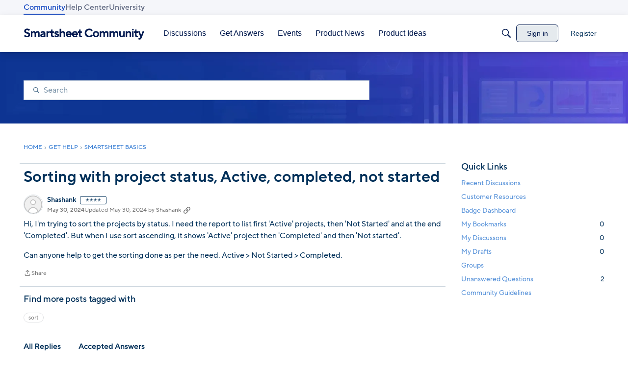

--- FILE ---
content_type: text/html; charset=utf-8
request_url: https://community.smartsheet.com/discussion/122625/sorting-with-project-status-active-completed-not-started
body_size: 96532
content:
<!DOCTYPE html>
<html lang="en"  style="min-height: 100%;">
    <head>
        <meta charset="utf-8">
        <meta http-equiv="X-UA-Compatible" content="IE=edge">
        <meta name="viewport" content="width=device-width, initial-scale=1">
        <title>Sorting with project status, Active, completed, not started - Smartsheet Community</title>

<meta name="description" content="Hi, I&#039;m trying to sort the projects by status. I need the report to list first &#039;Active&#039; projects, then &#039;Not Started&#039; and at the end &#039;Completed&#039;. But when I use sort ascending, it shows &#039;Active&#039; project then &#039;Completed&#039; and then &#039;Not started&#039;. Can anyone help to get the sorting done as per the need. Active &gt; Not Started &gt;…" />
<meta name="theme-color" content="#003059" />
<meta property="og:site_name" content="Smartsheet Community" />
<meta property="og:title" content="Sorting with project status, Active, completed, not started - Smartsheet Community" />
<meta property="og:description" content="Hi, I&#039;m trying to sort the projects by status. I need the report to list first &#039;Active&#039; projects, then &#039;Not Started&#039; and at the end &#039;Completed&#039;. But when I use sort ascending, it shows &#039;Active&#039; project then &#039;Completed&#039; and then &#039;Not started&#039;. Can anyone help to get the sorting done as per the need. Active &gt; Not Started &gt;…" />
<meta property="og:url" content="https://community.smartsheet.com/discussion/122625/sorting-with-project-status-active-completed-not-started" />
<meta property="og:image" content="https://us.v-cdn.net/6031209/uploads/D3D9A484WBPL/smartsheet-community-og-image.png" />
<meta name="twitter:card" content="summary" />

<link rel="modulepreload" href="https://community.smartsheet.com/dist/v2/layouts/chunks/Banner.CdtnS3gN.min.js" />
<link rel="modulepreload" href="https://community.smartsheet.com/dist/v2/layouts/chunks/BannerWidget.DkQL21KZ.min.js" />
<link rel="modulepreload" href="https://community.smartsheet.com/dist/v2/layouts/chunks/Breadcrumbs.DXJSsEZU.min.js" />
<link rel="modulepreload" href="https://community.smartsheet.com/dist/v2/layouts/chunks/QuickLinks.BQUWoN9J.min.js" />
<link rel="modulepreload" href="https://community.smartsheet.com/dist/v2/layouts/chunks/NewPostMenu.CXSSyxgm.min.js" />
<link rel="modulepreload" href="https://community.smartsheet.com/dist/v2/layouts/chunks/GuestCallToActionWidget.CK63HtIt.min.js" />
<link rel="modulepreload" href="https://community.smartsheet.com/dist/v2/layouts/chunks/addons/vanilla/OriginalPostAsset.BjKeHHOY.min.js" />
<link rel="modulepreload" href="https://community.smartsheet.com/dist/v2/layouts/chunks/addons/vanilla/CreateCommentAsset.BK1_YdN6.min.js" />
<link rel="modulepreload" href="https://community.smartsheet.com/dist/v2/layouts/chunks/addons/vanilla/PostAttachmentsAsset.Db_9k52p.min.js" />
<link rel="modulepreload" href="https://community.smartsheet.com/dist/v2/layouts/chunks/addons/vanilla/PostMetaAsset.RNh2mkJz.min.js" />
<link rel="modulepreload" href="https://community.smartsheet.com/dist/v2/layouts/chunks/addons/vanilla/PostTagsAsset.CDCjA2TM.min.js" />
<link rel="modulepreload" href="https://community.smartsheet.com/dist/v2/layouts/chunks/SuggestedAnswersAsset.DIohKbEE.min.js" />
<link rel="modulepreload" href="https://community.smartsheet.com/dist/v2/layouts/chunks/addons/QnA/AnswerThreadAsset.8S7f-uoo.min.js" />
<link rel="modulepreload" href="https://community.smartsheet.com/dist/v2/layouts/vendor/vendor/react-core.DX39jclN.min.js" />
<link rel="modulepreload" href="https://community.smartsheet.com/dist/v2/layouts/entries/layouts.BpFqDb6R.min.js" />
<link rel="modulepreload" href="https://community.smartsheet.com/dist/v2/layouts/chunks/useComponentDebug.COiCPXDf.min.js" />
<link rel="modulepreload" href="https://community.smartsheet.com/dist/v2/layouts/chunks/vendor/lodash.DVe9XJtd.min.js" />
<link rel="modulepreload" href="https://community.smartsheet.com/dist/v2/layouts/vendor/vendor/redux.DDufOfW6.min.js" />
<link rel="modulepreload" href="https://community.smartsheet.com/dist/v2/layouts/vendor/vendor/react-spring.BeKQuNqs.min.js" />
<link rel="modulepreload" href="https://community.smartsheet.com/dist/v2/layouts/vendor/vendor/react-select.Ba3ULuUj.min.js" />
<link rel="modulepreload" href="https://community.smartsheet.com/dist/v2/layouts/vendor/vendor/moment.BYTvHWBW.min.js" />
<link rel="modulepreload" href="https://community.smartsheet.com/dist/v2/layouts/chunks/breadcrumbsStyles.2ZJqXsDN.min.js" />
<link rel="modulepreload" href="https://community.smartsheet.com/dist/v2/layouts/chunks/PageBox.B0etFHIO.min.js" />
<link rel="modulepreload" href="https://community.smartsheet.com/dist/v2/layouts/vendor/reach-utils-owner-document.esm.DL9JB5hz.min.js" />
<link rel="modulepreload" href="https://community.smartsheet.com/dist/v2/layouts/chunks/AiChatInterface.BtaB0cr3.min.js" />
<link rel="modulepreload" href="https://community.smartsheet.com/dist/v2/layouts/chunks/CallToActionWidget.DwPADH6Y.min.js" />
<link rel="modulepreload" href="https://community.smartsheet.com/dist/v2/layouts/chunks/HomeWidgetContainer.DIAfzymK.min.js" />
<link rel="modulepreload" href="https://community.smartsheet.com/dist/v2/layouts/chunks/ContributionItem.variables.CzPW9j0A.min.js" />
<link rel="modulepreload" href="https://community.smartsheet.com/dist/v2/layouts/chunks/addons/vanilla/Reactions.variables.Cw1EWqBa.min.js" />
<link rel="modulepreload" href="https://community.smartsheet.com/dist/v2/layouts/chunks/addons/vanilla/ContentItem.BnqX-jxx.min.js" />
<link rel="modulepreload" href="https://community.smartsheet.com/dist/v2/layouts/chunks/SuggestedAnswerItem.BvRGIgmD.min.js" />
<link rel="modulepreload" href="https://community.smartsheet.com/dist/v2/layouts/chunks/addons/vanilla/CommentEditor.D7rAf4D1.min.js" />
<link rel="modulepreload" href="https://community.smartsheet.com/dist/v2/layouts/chunks/addons/vanilla/CommentsApi.cL1Ss-yY.min.js" />
<link rel="modulepreload" href="https://community.smartsheet.com/dist/v2/layouts/chunks/MentionsContext.D2znQoRV.min.js" />
<link rel="modulepreload" href="https://community.smartsheet.com/dist/v2/layouts/chunks/addons/vanilla/ContentItemAttachment.BVjHvFD9.min.js" />
<link rel="modulepreload" href="https://community.smartsheet.com/dist/v2/layouts/chunks/AttachmentLayout.D5CkvusV.min.js" />
<link rel="modulepreload" href="https://community.smartsheet.com/dist/v2/layouts/chunks/TokenItem.DuD7COG1.min.js" />
<link rel="modulepreload" href="https://community.smartsheet.com/dist/v2/layouts/chunks/addons/dashboard/UserProfiles.types.toa7AX1Q.min.js" />
<link rel="modulepreload" href="https://community.smartsheet.com/dist/v2/layouts/chunks/addons/QnA/usePatchAnswerStatus.BxKjeSFs.min.js" />
<link rel="modulepreload" href="https://community.smartsheet.com/dist/v2/layouts/chunks/Tabs.5isTgQQM.min.js" />
<link rel="modulepreload" href="https://community.smartsheet.com/dist/v2/layouts/chunks/addons/vanilla/Comments.hooks.CDI5ZTDZ.min.js" />
<link rel="modulepreload" href="https://community.smartsheet.com/dist/v2/layouts/chunks/addons/vanilla/CommentThreadAsset.nested.1ZSNsL0E.min.js" />
<link rel="modulepreload" href="https://community.smartsheet.com/dist/v2/layouts/chunks/TruncatedText.a87Y66UR.min.js" />
<link rel="modulepreload" href="https://community.smartsheet.com/dist/v2/layouts/chunks/addons/vanilla/CommentsBulkActionsContext.CcPvqid0.min.js" />
<link rel="modulepreload" href="https://community.smartsheet.com/dist/v2/layouts/chunks/addons/vanilla/DeleteCommentsForm.CEOr8TT-.min.js" />
<link rel="modulepreload" href="https://community.smartsheet.com/dist/v2/layouts/chunks/List.CgHkD6DP.min.js" />
<link rel="modulepreload" href="https://community.smartsheet.com/dist/v2/layouts/chunks/addons/vanilla/CommentsBulkActions.classes.Z_H5syQX.min.js" />
<link rel="modulepreload" href="https://community.smartsheet.com/dist/v2/layouts/chunks/addons/vanilla/CommentEdit.Coo4BA5b.min.js" />
<link rel="modulepreload" href="https://community.smartsheet.com/dist/v2/layouts/chunks/ListItem.Di3Q45bB.min.js" />
<link rel="modulepreload" href="https://community.smartsheet.com/dist/v2/layouts/chunks/ListItem.styles.Dykl65Ah.min.js" />
<link rel="stylesheet" type="text/css" href="https://community.smartsheet.com/dist/v2/layouts/chunks/addons/openapi-embed/layouts._xHqySZ2.css" />
<link rel="stylesheet" type="text/css" href="https://community.smartsheet.com/resources/fonts/custom/font.css" />
<link rel="canonical" href="https://community.smartsheet.com/discussion/122625/sorting-with-project-status-active-completed-not-started" />

<link rel="shortcut icon" href="https://us.v-cdn.net/6031209/uploads/UHAFF8XGMDBV/smartsheet-logo-mark-collaboration-blue.png" type="image/x-icon" />

<script type="module" nonce="cdea966a41d77ca9999adf7913ac8433">window['vanillaInitialLayout'] = {"query":{"layoutViewType":"post","recordType":"discussion","recordID":122625,"params":{"discussionID":122625,"sort":null,"locale":"en","siteSectionID":"0"}},"data":{"layoutID":11,"name":"August 2025 Question Post Page Layout","layoutViewType":"question","isDefault":false,"layout":[{"$seoContent":"<section><\/section>","$reactComponent":"SectionFullWidth","$reactProps":{"children":[{"$reactComponent":"BannerWidget","$seoContent":"","$reactProps":{"showTitle":false,"titleType":"none","title":"Smartsheet Community","textColor":"#FFFFFF","showDescription":false,"descriptionType":"none","description":"Find peer-to-peer information about everything Smartsheet related \u2013 from project management best practices to invaluable how-to guidance from fellow users and Smartsheet experts.","showSearch":true,"searchPlacement":"middle","spacing":[],"background":{"imageSource":"custom","image":"https:\/\/us.v-cdn.net\/6031209\/uploads\/Q2Q1M6W82JXX\/background-headers-bento-darker.jpg","useOverlay":false,"imageUrlSrcSet":{"300":"https:\/\/us.v-cdn.net\/cdn-cgi\/image\/quality=80,format=auto,fit=scale-down,height=300,width=300\/6031209\/uploads\/Q2Q1M6W82JXX\/background-headers-bento-darker.jpg","600":"https:\/\/us.v-cdn.net\/cdn-cgi\/image\/quality=80,format=auto,fit=scale-down,height=600,width=600\/6031209\/uploads\/Q2Q1M6W82JXX\/background-headers-bento-darker.jpg","800":"https:\/\/us.v-cdn.net\/cdn-cgi\/image\/quality=80,format=auto,fit=scale-down,height=800,width=800\/6031209\/uploads\/Q2Q1M6W82JXX\/background-headers-bento-darker.jpg","1200":"https:\/\/us.v-cdn.net\/cdn-cgi\/image\/quality=80,format=auto,fit=scale-down,height=1200,width=1200\/6031209\/uploads\/Q2Q1M6W82JXX\/background-headers-bento-darker.jpg","1600":"https:\/\/us.v-cdn.net\/cdn-cgi\/image\/quality=80,format=auto,fit=scale-down,height=1600,width=1600\/6031209\/uploads\/Q2Q1M6W82JXX\/background-headers-bento-darker.jpg","2000":"https:\/\/us.v-cdn.net\/cdn-cgi\/image\/quality=80,format=auto,fit=scale-down,height=2000,width=2000\/6031209\/uploads\/Q2Q1M6W82JXX\/background-headers-bento-darker.jpg"}},"initialParams":{"domain":"discussions","categoryIDs":[321],"includeChildCategories":true,"recordTypes":["discussion","comment"]}}}]}},{"$seoContent":"<section>\n<div class=\"seoSectionRow seoBreadcrumbs\"><div class='seoSectionPiece'><div class='sectionItem'><div class=\"pageBox\">\n        <ul class=\"linkList\">\n<li>\n<a href=\"https:\/\/community.smartsheet.com\/\">Home<\/a>\n<\/li>\n<li>\n<a href=\"https:\/\/community.smartsheet.com\/categories\/get-help\">Get Help<\/a>\n<\/li>\n<li>\n<a href=\"https:\/\/community.smartsheet.com\/categories\/smartsheet-basics%2B\">Smartsheet Basics<\/a>\n<\/li>\n<\/ul>\n    <\/div><\/div><\/div><\/div>\n<div class=\"seoSectionColumn mainColumn\"><div class='seoSectionPiece'><div class='sectionItem'><h1>Sorting with project status, Active, completed, not started<\/h1>\n<div><a href=\"https:\/\/community.smartsheet.com\/profile\/Shashank\" class=\"seoUser\">\n<img height=\"24px\" width=\"24px\" src=\"https:\/\/us.v-cdn.net\/6031209\/uploads\/defaultavatar\/nWRMFRX6I99I6.jpg\" alt=\"Photo of Shashank\" \/>\n<span class=\"seoUserName\">Shashank<\/span>\n<\/a><\/div>\n<div class=\"userContent\">\n<p>Hi, I'm trying to sort the projects by status. I need the report to list first 'Active' projects, then 'Not Started' and at the end 'Completed'. But when I use sort ascending, it shows 'Active' project then 'Completed' and then 'Not started'.<\/p><p>Can anyone help to get the sorting done as per the need. Active &gt; Not Started &gt; Completed.<\/p>\n<\/div><\/div><div class='sectionItem'><div class=\"pageBox\">\n        <div class=\"pageHeadingBox\">\n        <h2>Find more posts tagged with<\/h2>                    <\/div>\n            <li>\n        <a href=\"\/discussions?tagID=622\">sort<\/a>\n    <\/li>\n\n    <\/div><\/div><div class='sectionItem'><div class=\"pageBox\">\n            <h2>Accepted answers<\/h2>\n            <div class=\"comment separated\">\n            <div><a href=\"https:\/\/community.smartsheet.com\/profile\/Andr%C3%A9e%20Star%C3%A5\" class=\"seoUser\">\n<img height=\"24px\" width=\"24px\" src=\"https:\/\/us.v-cdn.net\/6031209\/uploads\/userpics\/0PAU3GBYQLBT\/nXWM7QXGD6464.jpg\" alt=\"Photo of Andr\u00e9e Star\u00e5\" \/>\n<span class=\"seoUserName\">Andr\u00e9e Star\u00e5<\/span>\n<\/a><\/div>\n            <div class=\"userContent\"><div class=\"js-embed embedResponsive\" data-embedjson=\"{&quot;recordID&quot;:122625,&quot;recordType&quot;:&quot;discussion&quot;,&quot;body&quot;:&quot;&lt;p&gt;Hi, I'm trying to sort the projects by status. I need the report to list first 'Active' projects, then 'Not Started' and at the end 'Completed'. But when I use sort ascending, it shows 'Active' project then 'Completed' and then 'Not started'.&lt;\\\/p&gt;&lt;p&gt;Can anyone help to get the sorting done as per the need. Active &amp;gt; Not Started &amp;gt; Completed.&lt;\\\/p&gt;&quot;,&quot;bodyRaw&quot;:&quot;[{\\&quot;type\\&quot;:\\&quot;p\\&quot;,\\&quot;children\\&quot;:[{\\&quot;text\\&quot;:\\&quot;Hi, I'm trying to sort the projects by status. I need the report to list first 'Active' projects, then 'Not Started' and at the end 'Completed'. But when I use sort ascending, it shows 'Active' project then 'Completed' and then 'Not started'.\\&quot;}]},{\\&quot;type\\&quot;:\\&quot;p\\&quot;,\\&quot;children\\&quot;:[{\\&quot;text\\&quot;:\\&quot;Can anyone help to get the sorting done as per the need. Active &gt; Not Started &gt; Completed.\\&quot;}]}]&quot;,&quot;format&quot;:&quot;rich2&quot;,&quot;dateInserted&quot;:&quot;2024-05-30T07:27:59+00:00&quot;,&quot;insertUser&quot;:{&quot;userID&quot;:182177,&quot;name&quot;:&quot;Shashank&quot;,&quot;url&quot;:&quot;https:\\\/\\\/community.smartsheet.com\\\/profile\\\/Shashank&quot;,&quot;photoUrl&quot;:&quot;https:\\\/\\\/us.v-cdn.net\\\/6031209\\\/uploads\\\/defaultavatar\\\/nWRMFRX6I99I6.jpg&quot;,&quot;dateLastActive&quot;:&quot;2025-10-31T20:01:10+00:00&quot;,&quot;banned&quot;:0,&quot;punished&quot;:0,&quot;private&quot;:false,&quot;label&quot;:&quot;\u272d\u272d\u272d\u272d&quot;,&quot;labelHtml&quot;:&quot;\u272d\u272d\u272d\u272d&quot;},&quot;displayOptions&quot;:{&quot;showUserLabel&quot;:false,&quot;showCompactUserInfo&quot;:true,&quot;showDiscussionLink&quot;:true,&quot;showPostLink&quot;:true,&quot;showCategoryLink&quot;:false,&quot;renderFullContent&quot;:false,&quot;expandByDefault&quot;:false},&quot;url&quot;:&quot;https:\\\/\\\/community.smartsheet.com\\\/discussion\\\/122625\\\/sorting-with-project-status-active-completed-not-started&quot;,&quot;embedType&quot;:&quot;quote&quot;,&quot;name&quot;:&quot;Sorting with project status, Active, completed, not started&quot;,&quot;embedStyle&quot;:&quot;rich_embed_card&quot;}\">\n    <a href=\"https:\/\/community.smartsheet.com\/discussion\/122625\/sorting-with-project-status-active-completed-not-started\">\n        https:\/\/community.smartsheet.com\/discussion\/122625\/sorting-with-project-status-active-completed-not-started\n    <\/a>\n<\/div>\n<p>Hi, <br\/><br\/>\nI hope you're well and safe!<br\/><br\/>\nYou need to either add 01, 02, A, B in front of the Status options or add a so-called helper with the same or similar and sort using that.<br\/><br\/>\nMake sense?<br\/><br\/>\nWould that work\/help?<br\/><br\/>\nI hope that helps!<br\/><br\/>\nBe safe, and have a fantastic week!<br\/><br\/>\nBest,<br\/><br\/><a href=\"mailto:andree@workbold.com\" target=\"_blank\" rel=\"nofollow noopener ugc\"><strong>Andr\u00e9e Star\u00e5<\/strong><\/a> | Workflow Consultant \/ CEO @ <a href=\"https:\/\/workbold.com\/\" target=\"_blank\" rel=\"nofollow noopener ugc\"><strong>WORK BOLD<\/strong><\/a><br\/><br\/>\n\u2705 <em>Did my comment(s) help\/answer your question or solve your problem? Please support the Community and me by\u00a0<\/em><em><strong>marking it - Insightful <\/strong><\/em><strong>\ud83d\udca1-<\/strong><em><strong> Vote Up  <\/strong><\/em><strong>\u2b06\ufe0f<\/strong><em><strong>  - Aweseome <\/strong><\/em><strong>\u2764\ufe0f -<\/strong><em><strong> or\/and as the accepted answer<\/strong><\/em><em>. It will make it easier for others to find a solution or help to answer! I appreciate it, thanks!<\/em><br\/><br\/><\/p><\/div>\n        <\/div>\n        <h2>All comments<\/h2>\n    <div class=\"comment separated\">\n        <div><a href=\"https:\/\/community.smartsheet.com\/profile\/Andr%C3%A9e%20Star%C3%A5\" class=\"seoUser\">\n<img height=\"24px\" width=\"24px\" src=\"https:\/\/us.v-cdn.net\/6031209\/uploads\/userpics\/0PAU3GBYQLBT\/nXWM7QXGD6464.jpg\" alt=\"Photo of Andr\u00e9e Star\u00e5\" \/>\n<span class=\"seoUserName\">Andr\u00e9e Star\u00e5<\/span>\n<\/a><\/div>\n        <div class=\"userContent\"><div class=\"js-embed embedResponsive\" data-embedjson=\"{&quot;recordID&quot;:122625,&quot;recordType&quot;:&quot;discussion&quot;,&quot;body&quot;:&quot;&lt;p&gt;Hi, I'm trying to sort the projects by status. I need the report to list first 'Active' projects, then 'Not Started' and at the end 'Completed'. But when I use sort ascending, it shows 'Active' project then 'Completed' and then 'Not started'.&lt;\\\/p&gt;&lt;p&gt;Can anyone help to get the sorting done as per the need. Active &amp;gt; Not Started &amp;gt; Completed.&lt;\\\/p&gt;&quot;,&quot;bodyRaw&quot;:&quot;[{\\&quot;type\\&quot;:\\&quot;p\\&quot;,\\&quot;children\\&quot;:[{\\&quot;text\\&quot;:\\&quot;Hi, I'm trying to sort the projects by status. I need the report to list first 'Active' projects, then 'Not Started' and at the end 'Completed'. But when I use sort ascending, it shows 'Active' project then 'Completed' and then 'Not started'.\\&quot;}]},{\\&quot;type\\&quot;:\\&quot;p\\&quot;,\\&quot;children\\&quot;:[{\\&quot;text\\&quot;:\\&quot;Can anyone help to get the sorting done as per the need. Active &gt; Not Started &gt; Completed.\\&quot;}]}]&quot;,&quot;format&quot;:&quot;rich2&quot;,&quot;dateInserted&quot;:&quot;2024-05-30T07:27:59+00:00&quot;,&quot;insertUser&quot;:{&quot;userID&quot;:182177,&quot;name&quot;:&quot;Shashank&quot;,&quot;url&quot;:&quot;https:\\\/\\\/community.smartsheet.com\\\/profile\\\/Shashank&quot;,&quot;photoUrl&quot;:&quot;https:\\\/\\\/us.v-cdn.net\\\/6031209\\\/uploads\\\/defaultavatar\\\/nWRMFRX6I99I6.jpg&quot;,&quot;dateLastActive&quot;:&quot;2025-10-31T20:01:10+00:00&quot;,&quot;banned&quot;:0,&quot;punished&quot;:0,&quot;private&quot;:false,&quot;label&quot;:&quot;\u272d\u272d\u272d\u272d&quot;,&quot;labelHtml&quot;:&quot;\u272d\u272d\u272d\u272d&quot;},&quot;displayOptions&quot;:{&quot;showUserLabel&quot;:false,&quot;showCompactUserInfo&quot;:true,&quot;showDiscussionLink&quot;:true,&quot;showPostLink&quot;:true,&quot;showCategoryLink&quot;:false,&quot;renderFullContent&quot;:false,&quot;expandByDefault&quot;:false},&quot;url&quot;:&quot;https:\\\/\\\/community.smartsheet.com\\\/discussion\\\/122625\\\/sorting-with-project-status-active-completed-not-started&quot;,&quot;embedType&quot;:&quot;quote&quot;,&quot;name&quot;:&quot;Sorting with project status, Active, completed, not started&quot;,&quot;embedStyle&quot;:&quot;rich_embed_card&quot;}\">\n    <a href=\"https:\/\/community.smartsheet.com\/discussion\/122625\/sorting-with-project-status-active-completed-not-started\">\n        https:\/\/community.smartsheet.com\/discussion\/122625\/sorting-with-project-status-active-completed-not-started\n    <\/a>\n<\/div>\n<p>Hi, <br\/><br\/>\nI hope you're well and safe!<br\/><br\/>\nYou need to either add 01, 02, A, B in front of the Status options or add a so-called helper with the same or similar and sort using that.<br\/><br\/>\nMake sense?<br\/><br\/>\nWould that work\/help?<br\/><br\/>\nI hope that helps!<br\/><br\/>\nBe safe, and have a fantastic week!<br\/><br\/>\nBest,<br\/><br\/><a href=\"mailto:andree@workbold.com\" target=\"_blank\" rel=\"nofollow noopener ugc\"><strong>Andr\u00e9e Star\u00e5<\/strong><\/a> | Workflow Consultant \/ CEO @ <a href=\"https:\/\/workbold.com\/\" target=\"_blank\" rel=\"nofollow noopener ugc\"><strong>WORK BOLD<\/strong><\/a><br\/><br\/>\n\u2705 <em>Did my comment(s) help\/answer your question or solve your problem? Please support the Community and me by\u00a0<\/em><em><strong>marking it - Insightful <\/strong><\/em><strong>\ud83d\udca1-<\/strong><em><strong> Vote Up  <\/strong><\/em><strong>\u2b06\ufe0f<\/strong><em><strong>  - Aweseome <\/strong><\/em><strong>\u2764\ufe0f -<\/strong><em><strong> or\/and as the accepted answer<\/strong><\/em><em>. It will make it easier for others to find a solution or help to answer! I appreciate it, thanks!<\/em><br\/><br\/><\/p><\/div>\n    <\/div>\n    <div class=\"comment separated\">\n        <div><a href=\"https:\/\/community.smartsheet.com\/profile\/Shashank\" class=\"seoUser\">\n<img height=\"24px\" width=\"24px\" src=\"https:\/\/us.v-cdn.net\/6031209\/uploads\/defaultavatar\/nWRMFRX6I99I6.jpg\" alt=\"Photo of Shashank\" \/>\n<span class=\"seoUserName\">Shashank<\/span>\n<\/a><\/div>\n        <div class=\"userContent\"><p>Thankyou <a class=\"atMention\" data-username=\"Andr\u00e9e Star\u00e5\" data-userid=\"8888\" href=\"https:\/\/community.smartsheet.com\/profile\/Andr%C3%A9e%20Star%C3%A5\">@Andr\u00e9e Star\u00e5<\/a> for a quick response. it worked\ud83d\ude0a\u2026  Have a nice day<\/p><\/div>\n    <\/div>\n    <div class=\"comment separated\">\n        <div><a href=\"https:\/\/community.smartsheet.com\/profile\/Andr%C3%A9e%20Star%C3%A5\" class=\"seoUser\">\n<img height=\"24px\" width=\"24px\" src=\"https:\/\/us.v-cdn.net\/6031209\/uploads\/userpics\/0PAU3GBYQLBT\/nXWM7QXGD6464.jpg\" alt=\"Photo of Andr\u00e9e Star\u00e5\" \/>\n<span class=\"seoUserName\">Andr\u00e9e Star\u00e5<\/span>\n<\/a><\/div>\n        <div class=\"userContent\"><div class=\"js-embed embedResponsive\" data-embedjson=\"{&quot;recordID&quot;:438296,&quot;recordType&quot;:&quot;comment&quot;,&quot;body&quot;:&quot;&lt;p&gt;Thankyou &lt;a class=\\&quot;atMention\\&quot; data-username=\\&quot;Andr\u00e9e Star\u00e5\\&quot; data-userid=\\&quot;8888\\&quot; href=\\&quot;https:\\\/\\\/community.smartsheet.com\\\/profile\\\/Andr%C3%A9e%20Star%C3%A5\\&quot;&gt;@Andr\u00e9e Star\u00e5&lt;\\\/a&gt; for a quick response. it worked\ud83d\ude0a\u2026  Have a nice day&lt;\\\/p&gt;&quot;,&quot;bodyRaw&quot;:&quot;[{\\&quot;type\\&quot;:\\&quot;p\\&quot;,\\&quot;children\\&quot;:[{\\&quot;text\\&quot;:\\&quot;Thankyou \\&quot;},{\\&quot;type\\&quot;:\\&quot;@\\&quot;,\\&quot;children\\&quot;:[{\\&quot;text\\&quot;:\\&quot;\\&quot;}],\\&quot;userID\\&quot;:8888,\\&quot;name\\&quot;:\\&quot;Andr\u00e9e Star\u00e5\\&quot;,\\&quot;title\\&quot;:\\&quot;\\&quot;,\\&quot;url\\&quot;:\\&quot;https:\\\\\\\/\\\\\\\/community.smartsheet.com\\\\\\\/profile\\\\\\\/Andr%C3%A9e%20Star%C3%A5\\&quot;,\\&quot;photoUrl\\&quot;:\\&quot;https:\\\\\\\/\\\\\\\/us.v-cdn.net\\\\\\\/6031209\\\\\\\/uploads\\\\\\\/userpics\\\\\\\/0PAU3GBYQLBT\\\\\\\/nXWM7QXGD6464.jpg\\&quot;,\\&quot;dateLastActive\\&quot;:\\&quot;2024-05-30T09:33:20+00:00\\&quot;,\\&quot;banned\\&quot;:0,\\&quot;punished\\&quot;:0,\\&quot;private\\&quot;:false,\\&quot;domID\\&quot;:\\&quot;mentionSuggestion8888\\&quot;,\\&quot;value\\&quot;:\\&quot;\\&quot;},{\\&quot;text\\&quot;:\\&quot; for a quick response. it worked\ud83d\ude0a\u2026  Have a nice day\\&quot;}]}]&quot;,&quot;format&quot;:&quot;rich2&quot;,&quot;dateInserted&quot;:&quot;2024-05-30T09:40:35+00:00&quot;,&quot;insertUser&quot;:{&quot;userID&quot;:182177,&quot;name&quot;:&quot;Shashank&quot;,&quot;url&quot;:&quot;https:\\\/\\\/community.smartsheet.com\\\/profile\\\/Shashank&quot;,&quot;photoUrl&quot;:&quot;https:\\\/\\\/us.v-cdn.net\\\/6031209\\\/uploads\\\/defaultavatar\\\/nWRMFRX6I99I6.jpg&quot;,&quot;dateLastActive&quot;:&quot;2025-10-31T20:01:10+00:00&quot;,&quot;banned&quot;:0,&quot;punished&quot;:0,&quot;private&quot;:false,&quot;label&quot;:&quot;\u272d\u272d\u272d\u272d&quot;,&quot;labelHtml&quot;:&quot;\u272d\u272d\u272d\u272d&quot;},&quot;displayOptions&quot;:{&quot;showUserLabel&quot;:false,&quot;showCompactUserInfo&quot;:true,&quot;showDiscussionLink&quot;:false,&quot;showPostLink&quot;:false,&quot;showCategoryLink&quot;:false,&quot;renderFullContent&quot;:false,&quot;expandByDefault&quot;:false},&quot;url&quot;:&quot;https:\\\/\\\/community.smartsheet.com\\\/discussion\\\/comment\\\/438296#Comment_438296&quot;,&quot;embedType&quot;:&quot;quote&quot;,&quot;embedStyle&quot;:&quot;rich_embed_card&quot;}\">\n    <a href=\"https:\/\/community.smartsheet.com\/discussion\/comment\/438296#Comment_438296\">\n        https:\/\/community.smartsheet.com\/discussion\/comment\/438296#Comment_438296\n    <\/a>\n<\/div>\n<p>Excellent!<br\/><br\/>\nHappy to help!<br\/><br\/>\n\u2705 <em><strong>Remember!<\/strong><\/em> <em>Did my comment(s) help\/answer your question or solve your problem? Please support the Community and me by\u00a0<\/em><em><strong>marking it - Insightful <\/strong><\/em><strong>\ud83d\udca1-<\/strong><em><strong> Vote Up  <\/strong><\/em><strong>\u2b06\ufe0f<\/strong><em><strong>  - Aweseome <\/strong><\/em><strong>\u2764\ufe0f -<\/strong><em><strong> or\/and as the accepted answer<\/strong><\/em><em>. It will make it easier for others to find a solution or help to answer! I appreciate it, thanks!<\/em><\/p><\/div>\n    <\/div>\n    <div class=\"comment separated\">\n        <div><a href=\"https:\/\/community.smartsheet.com\/profile\/Shashank\" class=\"seoUser\">\n<img height=\"24px\" width=\"24px\" src=\"https:\/\/us.v-cdn.net\/6031209\/uploads\/defaultavatar\/nWRMFRX6I99I6.jpg\" alt=\"Photo of Shashank\" \/>\n<span class=\"seoUserName\">Shashank<\/span>\n<\/a><\/div>\n        <div class=\"userContent\"><p>Thankyou for a quick response. it worked :)<\/p><\/div>\n    <\/div>\n    <div class=\"comment separated\">\n        <div><a href=\"https:\/\/community.smartsheet.com\/profile\/Andr%C3%A9e%20Star%C3%A5\" class=\"seoUser\">\n<img height=\"24px\" width=\"24px\" src=\"https:\/\/us.v-cdn.net\/6031209\/uploads\/userpics\/0PAU3GBYQLBT\/nXWM7QXGD6464.jpg\" alt=\"Photo of Andr\u00e9e Star\u00e5\" \/>\n<span class=\"seoUserName\">Andr\u00e9e Star\u00e5<\/span>\n<\/a><\/div>\n        <div class=\"userContent\"><div class=\"js-embed embedResponsive\" data-embedjson=\"{&quot;recordID&quot;:450012,&quot;recordType&quot;:&quot;comment&quot;,&quot;body&quot;:&quot;&lt;p&gt;Thankyou for a quick response. it worked :)&lt;\\\/p&gt;&quot;,&quot;bodyRaw&quot;:&quot;[{\\&quot;type\\&quot;:\\&quot;p\\&quot;,\\&quot;children\\&quot;:[{\\&quot;text\\&quot;:\\&quot;Thankyou for a quick response. it worked :)\\&quot;}]}]&quot;,&quot;format&quot;:&quot;rich2&quot;,&quot;dateInserted&quot;:&quot;2024-08-19T11:11:09+00:00&quot;,&quot;insertUser&quot;:{&quot;userID&quot;:182177,&quot;name&quot;:&quot;Shashank&quot;,&quot;url&quot;:&quot;https:\\\/\\\/community.smartsheet.com\\\/profile\\\/Shashank&quot;,&quot;photoUrl&quot;:&quot;https:\\\/\\\/us.v-cdn.net\\\/6031209\\\/uploads\\\/defaultavatar\\\/nWRMFRX6I99I6.jpg&quot;,&quot;dateLastActive&quot;:&quot;2025-10-31T20:01:10+00:00&quot;,&quot;banned&quot;:0,&quot;punished&quot;:0,&quot;private&quot;:false,&quot;label&quot;:&quot;\u272d\u272d\u272d\u272d&quot;,&quot;labelHtml&quot;:&quot;\u272d\u272d\u272d\u272d&quot;},&quot;displayOptions&quot;:{&quot;showUserLabel&quot;:false,&quot;showCompactUserInfo&quot;:true,&quot;showDiscussionLink&quot;:false,&quot;showPostLink&quot;:false,&quot;showCategoryLink&quot;:false,&quot;renderFullContent&quot;:false,&quot;expandByDefault&quot;:false},&quot;url&quot;:&quot;https:\\\/\\\/community.smartsheet.com\\\/discussion\\\/comment\\\/450012#Comment_450012&quot;,&quot;embedType&quot;:&quot;quote&quot;,&quot;embedStyle&quot;:&quot;rich_embed_card&quot;}\">\n    <a href=\"https:\/\/community.smartsheet.com\/discussion\/comment\/450012#Comment_450012\">\n        https:\/\/community.smartsheet.com\/discussion\/comment\/450012#Comment_450012\n    <\/a>\n<\/div>\n<p>You're more than welcome!<br\/><br\/>\n\u2705 <em><strong>Remember!<\/strong><\/em> <em>Did my comment(s) help\/answer your question or solve your problem? Please support the Community and me by\u00a0<\/em><em><strong>marking it - Insightful <\/strong><\/em><strong>\ud83d\udca1-<\/strong><em><strong> Vote Up  <\/strong><\/em><strong>\u2b06\ufe0f<\/strong><em><strong>  - Aweseome <\/strong><\/em><strong>\u2764\ufe0f -<\/strong><em><strong> or\/and as the accepted answer<\/strong><\/em><em>. It will make it easier for others to find a solution or help to answer! I appreciate it, thanks!<\/em><\/p><\/div>\n    <\/div>\n\n\n    <\/div><\/div><div class='sectionItem'><div class=\"pageBox\">\n        <div class=\"pageHeadingBox\">\n        <h2>Sign in to join the conversation!<\/h2>                    <\/div>\n        <ul class=\"linkList\">\n<li>\n<a href=\"https:\/\/community.smartsheet.com\/entry\/signin\">Sign In<\/a>\n<\/li>\n<li>\n<a href=\"https:\/\/community.smartsheet.com\/entry\/register\">Register<\/a>\n<\/li>\n<\/ul>\n    <\/div><\/div><\/div><\/div>\n<div class=\"seoSectionColumn\"><div class='seoSectionPiece'><div class='sectionItem'><div class=\"pageBox\">\n        <ul class=\"linkList\">\n<\/ul>\n    <\/div><\/div><div class='sectionItem'><div class=\"pageBox\">\n        <div class=\"pageHeadingBox\">\n        <h2>Quick Links<\/h2>                    <\/div>\n        <ul class=\"linkList\">\n<li>\n<a href=\"\/discussions\">Recent Discussions<\/a>\n<\/li>\n<li>\n<a href=\"\/categories\/smartsheet-customer-resources\">Customer Resources<\/a>\n<\/li>\n<li>\n<a href=\"\/badges\">Badge Dashboard<\/a>\n<\/li>\n<li>\n<a href=\"\/discussions\/bookmarked\">My Bookmarks<\/a>\n<\/li>\n<li>\n<a href=\"\/discussions\/mine\">My Discussons<\/a>\n<\/li>\n<li>\n<a href=\"\/drafts\">My Drafts<\/a>\n<\/li>\n<li>\n<a href=\"\/groups\">Groups<\/a>\n<\/li>\n<li>\n<a href=\"\/discussions\/unanswered\">Unanswered Questions<\/a>\n<\/li>\n<li>\n<a href=\"\/discussion\/64734\/p1\">Community Guidelines<\/a>\n<\/li>\n<\/ul>\n    <\/div><\/div><div class='sectionItem'><div class=\"error\">\n<h3><strong>Component react.discussion.discussions had an error.<\/strong><\/p><\/h3>\n<p>ref must be one of: categoryID, siteSectionID, category, category\/categoryID, category\/name, category\/description, category\/url, category\/allowedDiscussionTypes, locale, siteSection, siteSection\/basePath, siteSection\/contentLocale, siteSection\/sectionGroup, siteSection\/sectionID, siteSection\/name, siteSection\/description, siteSection\/apps, siteSection\/attributes, layoutViewType, discussionID, commentID, page, latest, sort, sortType, lookupSort, discussion, discussion\/name, tags, breadcrumbs, discussionApiParams, serverDraftID, serverDraft.<\/p>\n<\/div><\/div><\/div><\/div>\n<\/section>","$reactComponent":"SectionTwoColumns","$reactProps":{"isInverted":false,"mainBottom":[{"$reactComponent":"OriginalPostAsset","$seoContent":"<h1>Sorting with project status, Active, completed, not started<\/h1>\n<div><a href=\"https:\/\/community.smartsheet.com\/profile\/Shashank\" class=\"seoUser\">\n<img height=\"24px\" width=\"24px\" src=\"https:\/\/us.v-cdn.net\/6031209\/uploads\/defaultavatar\/nWRMFRX6I99I6.jpg\" alt=\"Photo of Shashank\" \/>\n<span class=\"seoUserName\">Shashank<\/span>\n<\/a><\/div>\n<div class=\"userContent\">\n<p>Hi, I'm trying to sort the projects by status. I need the report to list first 'Active' projects, then 'Not Started' and at the end 'Completed'. But when I use sort ascending, it shows 'Active' project then 'Completed' and then 'Not started'.<\/p><p>Can anyone help to get the sorting done as per the need. Active &gt; Not Started &gt; Completed.<\/p>\n<\/div>","$reactProps":{"discussion":{"discussionID":122625,"type":"question","name":"Sorting with project status, Active, completed, not started","body":"<p>Hi, I'm trying to sort the projects by status. I need the report to list first 'Active' projects, then 'Not Started' and at the end 'Completed'. But when I use sort ascending, it shows 'Active' project then 'Completed' and then 'Not started'.<\/p><p>Can anyone help to get the sorting done as per the need. Active &gt; Not Started &gt; Completed.<\/p>","categoryID":321,"dateInserted":"2024-05-30T07:27:59+00:00","dateUpdated":"2024-05-30T07:29:04+00:00","dateLastComment":"2024-08-20T01:34:33+00:00","insertUserID":182177,"insertUser":{"userID":182177,"name":"Shashank","url":"https:\/\/community.smartsheet.com\/profile\/Shashank","photoUrl":"https:\/\/us.v-cdn.net\/6031209\/uploads\/defaultavatar\/nWRMFRX6I99I6.jpg","dateLastActive":"2025-10-31T20:01:10+00:00","banned":0,"punished":0,"private":false,"label":"\u272d\u272d\u272d\u272d","labelHtml":"\u272d\u272d\u272d\u272d","badges":null,"signature":null},"updateUserID":182177,"lastUserID":8888,"lastUser":{"userID":8888,"name":"Andr\u00e9e Star\u00e5","url":"https:\/\/community.smartsheet.com\/profile\/Andr%C3%A9e%20Star%C3%A5","photoUrl":"https:\/\/us.v-cdn.net\/6031209\/uploads\/userpics\/0PAU3GBYQLBT\/nXWM7QXGD6464.jpg","dateLastActive":"2025-11-04T14:49:23+00:00","banned":0,"punished":0,"private":false,"label":"Community Champion","labelHtml":"Community Champion"},"pinned":false,"pinLocation":null,"closed":false,"announce":false,"sink":false,"countComments":5,"countViews":225,"score":null,"hot":3441174752,"url":"https:\/\/community.smartsheet.com\/discussion\/122625\/sorting-with-project-status-active-completed-not-started","canonicalUrl":"https:\/\/community.smartsheet.com\/discussion\/122625\/sorting-with-project-status-active-completed-not-started","format":"Rich2","labelCodes":["Accepted"],"breadcrumbs":[{"name":"Home","url":"https:\/\/community.smartsheet.com\/"},{"name":"Get Help","url":"https:\/\/community.smartsheet.com\/categories\/get-help"},{"name":"Smartsheet Basics","url":"https:\/\/community.smartsheet.com\/categories\/smartsheet-basics%2B"}],"groupID":null,"statusID":3,"images":[],"attributes":{"question":{"status":"accepted","dateAccepted":"2024-05-30T09:38:36+00:00","dateAnswered":"2024-05-30T08:46:14+00:00","acceptedAnswers":[{"commentID":438280,"body":"<div class=\"js-embed embedResponsive\" data-embedjson=\"{&quot;recordID&quot;:122625,&quot;recordType&quot;:&quot;discussion&quot;,&quot;body&quot;:&quot;&lt;p&gt;Hi, I'm trying to sort the projects by status. I need the report to list first 'Active' projects, then 'Not Started' and at the end 'Completed'. But when I use sort ascending, it shows 'Active' project then 'Completed' and then 'Not started'.&lt;\\\/p&gt;&lt;p&gt;Can anyone help to get the sorting done as per the need. Active &amp;gt; Not Started &amp;gt; Completed.&lt;\\\/p&gt;&quot;,&quot;bodyRaw&quot;:&quot;[{\\&quot;type\\&quot;:\\&quot;p\\&quot;,\\&quot;children\\&quot;:[{\\&quot;text\\&quot;:\\&quot;Hi, I'm trying to sort the projects by status. I need the report to list first 'Active' projects, then 'Not Started' and at the end 'Completed'. But when I use sort ascending, it shows 'Active' project then 'Completed' and then 'Not started'.\\&quot;}]},{\\&quot;type\\&quot;:\\&quot;p\\&quot;,\\&quot;children\\&quot;:[{\\&quot;text\\&quot;:\\&quot;Can anyone help to get the sorting done as per the need. Active &gt; Not Started &gt; Completed.\\&quot;}]}]&quot;,&quot;format&quot;:&quot;rich2&quot;,&quot;dateInserted&quot;:&quot;2024-05-30T07:27:59+00:00&quot;,&quot;insertUser&quot;:{&quot;userID&quot;:182177,&quot;name&quot;:&quot;Shashank&quot;,&quot;url&quot;:&quot;https:\\\/\\\/community.smartsheet.com\\\/profile\\\/Shashank&quot;,&quot;photoUrl&quot;:&quot;https:\\\/\\\/us.v-cdn.net\\\/6031209\\\/uploads\\\/defaultavatar\\\/nWRMFRX6I99I6.jpg&quot;,&quot;dateLastActive&quot;:&quot;2025-10-31T20:01:10+00:00&quot;,&quot;banned&quot;:0,&quot;punished&quot;:0,&quot;private&quot;:false,&quot;label&quot;:&quot;\u272d\u272d\u272d\u272d&quot;,&quot;labelHtml&quot;:&quot;\u272d\u272d\u272d\u272d&quot;},&quot;displayOptions&quot;:{&quot;showUserLabel&quot;:false,&quot;showCompactUserInfo&quot;:true,&quot;showDiscussionLink&quot;:true,&quot;showPostLink&quot;:true,&quot;showCategoryLink&quot;:false,&quot;renderFullContent&quot;:false,&quot;expandByDefault&quot;:false},&quot;url&quot;:&quot;https:\\\/\\\/community.smartsheet.com\\\/discussion\\\/122625\\\/sorting-with-project-status-active-completed-not-started&quot;,&quot;embedType&quot;:&quot;quote&quot;,&quot;name&quot;:&quot;Sorting with project status, Active, completed, not started&quot;,&quot;embedStyle&quot;:&quot;rich_embed_card&quot;}\">\n    <a href=\"https:\/\/community.smartsheet.com\/discussion\/122625\/sorting-with-project-status-active-completed-not-started\">\n        https:\/\/community.smartsheet.com\/discussion\/122625\/sorting-with-project-status-active-completed-not-started\n    <\/a>\n<\/div>\n<p>Hi, <br\/><br\/>\nI hope you're well and safe!<br\/><br\/>\nYou need to either add 01, 02, A, B in front of the Status options or add a so-called helper with the same or similar and sort using that.<br\/><br\/>\nMake sense?<br\/><br\/>\nWould that work\/help?<br\/><br\/>\nI hope that helps!<br\/><br\/>\nBe safe, and have a fantastic week!<br\/><br\/>\nBest,<br\/><br\/><a href=\"mailto:andree@workbold.com\" target=\"_blank\" rel=\"nofollow noopener ugc\"><strong>Andr\u00e9e Star\u00e5<\/strong><\/a> | Workflow Consultant \/ CEO @ <a href=\"https:\/\/workbold.com\/\" target=\"_blank\" rel=\"nofollow noopener ugc\"><strong>WORK BOLD<\/strong><\/a><br\/><br\/>\n\u2705 <em>Did my comment(s) help\/answer your question or solve your problem? Please support the Community and me by\u00a0<\/em><em><strong>marking it - Insightful <\/strong><\/em><strong>\ud83d\udca1-<\/strong><em><strong> Vote Up  <\/strong><\/em><strong>\u2b06\ufe0f<\/strong><em><strong>  - Aweseome <\/strong><\/em><strong>\u2764\ufe0f -<\/strong><em><strong> or\/and as the accepted answer<\/strong><\/em><em>. It will make it easier for others to find a solution or help to answer! I appreciate it, thanks!<\/em><br\/><br\/><\/p>"}]}},"reactions":[{"tagID":3,"urlcode":"Promote","name":"Promote","class":"Positive","hasReacted":false,"reactionValue":5,"count":0},{"tagID":5,"urlcode":"Insightful","name":"Insightful","class":"Positive","hasReacted":false,"reactionValue":1,"count":0},{"tagID":11,"urlcode":"Up","name":"Vote Up","class":"Positive","hasReacted":false,"reactionValue":1,"count":0},{"tagID":13,"urlcode":"Awesome","name":"Awesome","class":"Positive","hasReacted":false,"reactionValue":1,"count":0}],"tags":[{"tagID":622,"urlcode":"sort","name":"sort","type":"User"}],"postMeta":[],"permissions":{"comments.add":false,"comments.delete":false,"comments.edit":false,"discussions.add":false,"discussions.announce":false,"discussions.close":false,"discussions.delete":false,"discussions.edit":false,"discussions.sink":false,"discussions.view":true,"posts.moderate":false},"tagIDs":[622],"bookmarked":false,"unread":false,"dismissed":false,"muted":false,"dateLastViewed":null,"category":{"categoryID":321,"name":"Smartsheet Basics","description":"Ask questions about the core Smartsheet application: Sheets, Forms, Reports, Dashboards, and more.","url":"https:\/\/community.smartsheet.com\/categories\/smartsheet-basics%2B","allowedDiscussionTypes":["discussion","question"]},"updateUser":{"userID":182177,"name":"Shashank","url":"https:\/\/community.smartsheet.com\/profile\/Shashank","photoUrl":"https:\/\/us.v-cdn.net\/6031209\/uploads\/defaultavatar\/nWRMFRX6I99I6.jpg","dateLastActive":"2025-10-31T20:01:10+00:00","banned":0,"punished":0,"private":false,"label":"\u272d\u272d\u272d\u272d","labelHtml":"\u272d\u272d\u272d\u272d","badges":null,"signature":null}},"discussionApiParams":{"expand":["tags","insertUser","updateUser","breadcrumbs","reactions","attachments","reportMeta","category","permissions","dateLastViewed","insertUser.badges","warnings","insertUser.signature","postMeta","acceptedAnswers","rejectedAnswers"]},"category":{"categoryID":321,"name":"Smartsheet Basics","description":"Ask questions about the core Smartsheet application: Sheets, Forms, Reports, Dashboards, and more.","url":"https:\/\/community.smartsheet.com\/categories\/smartsheet-basics%2B","allowedDiscussionTypes":["discussion","question"]},"page":null,"titleType":"discussion\/name","authorBadges":{"display":true,"limit":1},"containerOptions":{"outerBackground":[],"innerBackground":[],"borderType":"separator","headerAlignment":"left","visualBackgroundType":"outer"}}},{"$reactComponent":"PostTagsAsset","$seoContent":"<div class=\"pageBox\">\n        <div class=\"pageHeadingBox\">\n        <h2>Find more posts tagged with<\/h2>                    <\/div>\n            <li>\n        <a href=\"\/discussions?tagID=622\">sort<\/a>\n    <\/li>\n\n    <\/div>","$reactProps":{"title":"Find more posts tagged with"}},{"$reactComponent":"PostMetaAsset","$seoContent":"","$reactProps":{"postFields":[]}},{"$reactComponent":"PostAttachmentsAsset","$seoContent":"","$reactProps":{"discussion":{"discussionID":122625,"type":"question","name":"Sorting with project status, Active, completed, not started","body":"<p>Hi, I'm trying to sort the projects by status. I need the report to list first 'Active' projects, then 'Not Started' and at the end 'Completed'. But when I use sort ascending, it shows 'Active' project then 'Completed' and then 'Not started'.<\/p><p>Can anyone help to get the sorting done as per the need. Active &gt; Not Started &gt; Completed.<\/p>","categoryID":321,"dateInserted":"2024-05-30T07:27:59+00:00","dateUpdated":"2024-05-30T07:29:04+00:00","dateLastComment":"2024-08-20T01:34:33+00:00","insertUserID":182177,"insertUser":{"userID":182177,"name":"Shashank","url":"https:\/\/community.smartsheet.com\/profile\/Shashank","photoUrl":"https:\/\/us.v-cdn.net\/6031209\/uploads\/defaultavatar\/nWRMFRX6I99I6.jpg","dateLastActive":"2025-10-31T20:01:10+00:00","banned":0,"punished":0,"private":false,"label":"\u272d\u272d\u272d\u272d","labelHtml":"\u272d\u272d\u272d\u272d","badges":null,"signature":null},"updateUserID":182177,"lastUserID":8888,"lastUser":{"userID":8888,"name":"Andr\u00e9e Star\u00e5","url":"https:\/\/community.smartsheet.com\/profile\/Andr%C3%A9e%20Star%C3%A5","photoUrl":"https:\/\/us.v-cdn.net\/6031209\/uploads\/userpics\/0PAU3GBYQLBT\/nXWM7QXGD6464.jpg","dateLastActive":"2025-11-04T14:49:23+00:00","banned":0,"punished":0,"private":false,"label":"Community Champion","labelHtml":"Community Champion"},"pinned":false,"pinLocation":null,"closed":false,"announce":false,"sink":false,"countComments":5,"countViews":225,"score":null,"hot":3441174752,"url":"https:\/\/community.smartsheet.com\/discussion\/122625\/sorting-with-project-status-active-completed-not-started","canonicalUrl":"https:\/\/community.smartsheet.com\/discussion\/122625\/sorting-with-project-status-active-completed-not-started","format":"Rich2","labelCodes":["Accepted"],"breadcrumbs":[{"name":"Home","url":"https:\/\/community.smartsheet.com\/"},{"name":"Get Help","url":"https:\/\/community.smartsheet.com\/categories\/get-help"},{"name":"Smartsheet Basics","url":"https:\/\/community.smartsheet.com\/categories\/smartsheet-basics%2B"}],"groupID":null,"statusID":3,"images":[],"attributes":{"question":{"status":"accepted","dateAccepted":"2024-05-30T09:38:36+00:00","dateAnswered":"2024-05-30T08:46:14+00:00","acceptedAnswers":[{"commentID":438280,"body":"<div class=\"js-embed embedResponsive\" data-embedjson=\"{&quot;recordID&quot;:122625,&quot;recordType&quot;:&quot;discussion&quot;,&quot;body&quot;:&quot;&lt;p&gt;Hi, I'm trying to sort the projects by status. I need the report to list first 'Active' projects, then 'Not Started' and at the end 'Completed'. But when I use sort ascending, it shows 'Active' project then 'Completed' and then 'Not started'.&lt;\\\/p&gt;&lt;p&gt;Can anyone help to get the sorting done as per the need. Active &amp;gt; Not Started &amp;gt; Completed.&lt;\\\/p&gt;&quot;,&quot;bodyRaw&quot;:&quot;[{\\&quot;type\\&quot;:\\&quot;p\\&quot;,\\&quot;children\\&quot;:[{\\&quot;text\\&quot;:\\&quot;Hi, I'm trying to sort the projects by status. I need the report to list first 'Active' projects, then 'Not Started' and at the end 'Completed'. But when I use sort ascending, it shows 'Active' project then 'Completed' and then 'Not started'.\\&quot;}]},{\\&quot;type\\&quot;:\\&quot;p\\&quot;,\\&quot;children\\&quot;:[{\\&quot;text\\&quot;:\\&quot;Can anyone help to get the sorting done as per the need. Active &gt; Not Started &gt; Completed.\\&quot;}]}]&quot;,&quot;format&quot;:&quot;rich2&quot;,&quot;dateInserted&quot;:&quot;2024-05-30T07:27:59+00:00&quot;,&quot;insertUser&quot;:{&quot;userID&quot;:182177,&quot;name&quot;:&quot;Shashank&quot;,&quot;url&quot;:&quot;https:\\\/\\\/community.smartsheet.com\\\/profile\\\/Shashank&quot;,&quot;photoUrl&quot;:&quot;https:\\\/\\\/us.v-cdn.net\\\/6031209\\\/uploads\\\/defaultavatar\\\/nWRMFRX6I99I6.jpg&quot;,&quot;dateLastActive&quot;:&quot;2025-10-31T20:01:10+00:00&quot;,&quot;banned&quot;:0,&quot;punished&quot;:0,&quot;private&quot;:false,&quot;label&quot;:&quot;\u272d\u272d\u272d\u272d&quot;,&quot;labelHtml&quot;:&quot;\u272d\u272d\u272d\u272d&quot;},&quot;displayOptions&quot;:{&quot;showUserLabel&quot;:false,&quot;showCompactUserInfo&quot;:true,&quot;showDiscussionLink&quot;:true,&quot;showPostLink&quot;:true,&quot;showCategoryLink&quot;:false,&quot;renderFullContent&quot;:false,&quot;expandByDefault&quot;:false},&quot;url&quot;:&quot;https:\\\/\\\/community.smartsheet.com\\\/discussion\\\/122625\\\/sorting-with-project-status-active-completed-not-started&quot;,&quot;embedType&quot;:&quot;quote&quot;,&quot;name&quot;:&quot;Sorting with project status, Active, completed, not started&quot;,&quot;embedStyle&quot;:&quot;rich_embed_card&quot;}\">\n    <a href=\"https:\/\/community.smartsheet.com\/discussion\/122625\/sorting-with-project-status-active-completed-not-started\">\n        https:\/\/community.smartsheet.com\/discussion\/122625\/sorting-with-project-status-active-completed-not-started\n    <\/a>\n<\/div>\n<p>Hi, <br\/><br\/>\nI hope you're well and safe!<br\/><br\/>\nYou need to either add 01, 02, A, B in front of the Status options or add a so-called helper with the same or similar and sort using that.<br\/><br\/>\nMake sense?<br\/><br\/>\nWould that work\/help?<br\/><br\/>\nI hope that helps!<br\/><br\/>\nBe safe, and have a fantastic week!<br\/><br\/>\nBest,<br\/><br\/><a href=\"mailto:andree@workbold.com\" target=\"_blank\" rel=\"nofollow noopener ugc\"><strong>Andr\u00e9e Star\u00e5<\/strong><\/a> | Workflow Consultant \/ CEO @ <a href=\"https:\/\/workbold.com\/\" target=\"_blank\" rel=\"nofollow noopener ugc\"><strong>WORK BOLD<\/strong><\/a><br\/><br\/>\n\u2705 <em>Did my comment(s) help\/answer your question or solve your problem? Please support the Community and me by\u00a0<\/em><em><strong>marking it - Insightful <\/strong><\/em><strong>\ud83d\udca1-<\/strong><em><strong> Vote Up  <\/strong><\/em><strong>\u2b06\ufe0f<\/strong><em><strong>  - Aweseome <\/strong><\/em><strong>\u2764\ufe0f -<\/strong><em><strong> or\/and as the accepted answer<\/strong><\/em><em>. It will make it easier for others to find a solution or help to answer! I appreciate it, thanks!<\/em><br\/><br\/><\/p>"}]}},"reactions":[{"tagID":3,"urlcode":"Promote","name":"Promote","class":"Positive","hasReacted":false,"reactionValue":5,"count":0},{"tagID":5,"urlcode":"Insightful","name":"Insightful","class":"Positive","hasReacted":false,"reactionValue":1,"count":0},{"tagID":11,"urlcode":"Up","name":"Vote Up","class":"Positive","hasReacted":false,"reactionValue":1,"count":0},{"tagID":13,"urlcode":"Awesome","name":"Awesome","class":"Positive","hasReacted":false,"reactionValue":1,"count":0}],"tags":[{"tagID":622,"urlcode":"sort","name":"sort","type":"User"}],"postMeta":[],"permissions":{"comments.add":false,"comments.delete":false,"comments.edit":false,"discussions.add":false,"discussions.announce":false,"discussions.close":false,"discussions.delete":false,"discussions.edit":false,"discussions.sink":false,"discussions.view":true,"posts.moderate":false},"tagIDs":[622],"bookmarked":false,"unread":false,"dismissed":false,"muted":false,"dateLastViewed":null,"category":{"categoryID":321,"name":"Smartsheet Basics","description":"Ask questions about the core Smartsheet application: Sheets, Forms, Reports, Dashboards, and more.","url":"https:\/\/community.smartsheet.com\/categories\/smartsheet-basics%2B","allowedDiscussionTypes":["discussion","question"]},"updateUser":{"userID":182177,"name":"Shashank","url":"https:\/\/community.smartsheet.com\/profile\/Shashank","photoUrl":"https:\/\/us.v-cdn.net\/6031209\/uploads\/defaultavatar\/nWRMFRX6I99I6.jpg","dateLastActive":"2025-10-31T20:01:10+00:00","banned":0,"punished":0,"private":false,"label":"\u272d\u272d\u272d\u272d","labelHtml":"\u272d\u272d\u272d\u272d","badges":null,"signature":null}},"discussionApiParams":{"expand":["tags","insertUser","updateUser","breadcrumbs","reactions","attachments","reportMeta","category","permissions","dateLastViewed","insertUser.badges","warnings","insertUser.signature","postMeta","acceptedAnswers","rejectedAnswers"]}}},{"$reactComponent":"AnswerThreadAsset","$seoContent":"<div class=\"pageBox\">\n            <h2>Accepted answers<\/h2>\n            <div class=\"comment separated\">\n            <div><a href=\"https:\/\/community.smartsheet.com\/profile\/Andr%C3%A9e%20Star%C3%A5\" class=\"seoUser\">\n<img height=\"24px\" width=\"24px\" src=\"https:\/\/us.v-cdn.net\/6031209\/uploads\/userpics\/0PAU3GBYQLBT\/nXWM7QXGD6464.jpg\" alt=\"Photo of Andr\u00e9e Star\u00e5\" \/>\n<span class=\"seoUserName\">Andr\u00e9e Star\u00e5<\/span>\n<\/a><\/div>\n            <div class=\"userContent\"><div class=\"js-embed embedResponsive\" data-embedjson=\"{&quot;recordID&quot;:122625,&quot;recordType&quot;:&quot;discussion&quot;,&quot;body&quot;:&quot;&lt;p&gt;Hi, I'm trying to sort the projects by status. I need the report to list first 'Active' projects, then 'Not Started' and at the end 'Completed'. But when I use sort ascending, it shows 'Active' project then 'Completed' and then 'Not started'.&lt;\\\/p&gt;&lt;p&gt;Can anyone help to get the sorting done as per the need. Active &amp;gt; Not Started &amp;gt; Completed.&lt;\\\/p&gt;&quot;,&quot;bodyRaw&quot;:&quot;[{\\&quot;type\\&quot;:\\&quot;p\\&quot;,\\&quot;children\\&quot;:[{\\&quot;text\\&quot;:\\&quot;Hi, I'm trying to sort the projects by status. I need the report to list first 'Active' projects, then 'Not Started' and at the end 'Completed'. But when I use sort ascending, it shows 'Active' project then 'Completed' and then 'Not started'.\\&quot;}]},{\\&quot;type\\&quot;:\\&quot;p\\&quot;,\\&quot;children\\&quot;:[{\\&quot;text\\&quot;:\\&quot;Can anyone help to get the sorting done as per the need. Active &gt; Not Started &gt; Completed.\\&quot;}]}]&quot;,&quot;format&quot;:&quot;rich2&quot;,&quot;dateInserted&quot;:&quot;2024-05-30T07:27:59+00:00&quot;,&quot;insertUser&quot;:{&quot;userID&quot;:182177,&quot;name&quot;:&quot;Shashank&quot;,&quot;url&quot;:&quot;https:\\\/\\\/community.smartsheet.com\\\/profile\\\/Shashank&quot;,&quot;photoUrl&quot;:&quot;https:\\\/\\\/us.v-cdn.net\\\/6031209\\\/uploads\\\/defaultavatar\\\/nWRMFRX6I99I6.jpg&quot;,&quot;dateLastActive&quot;:&quot;2025-10-31T20:01:10+00:00&quot;,&quot;banned&quot;:0,&quot;punished&quot;:0,&quot;private&quot;:false,&quot;label&quot;:&quot;\u272d\u272d\u272d\u272d&quot;,&quot;labelHtml&quot;:&quot;\u272d\u272d\u272d\u272d&quot;},&quot;displayOptions&quot;:{&quot;showUserLabel&quot;:false,&quot;showCompactUserInfo&quot;:true,&quot;showDiscussionLink&quot;:true,&quot;showPostLink&quot;:true,&quot;showCategoryLink&quot;:false,&quot;renderFullContent&quot;:false,&quot;expandByDefault&quot;:false},&quot;url&quot;:&quot;https:\\\/\\\/community.smartsheet.com\\\/discussion\\\/122625\\\/sorting-with-project-status-active-completed-not-started&quot;,&quot;embedType&quot;:&quot;quote&quot;,&quot;name&quot;:&quot;Sorting with project status, Active, completed, not started&quot;,&quot;embedStyle&quot;:&quot;rich_embed_card&quot;}\">\n    <a href=\"https:\/\/community.smartsheet.com\/discussion\/122625\/sorting-with-project-status-active-completed-not-started\">\n        https:\/\/community.smartsheet.com\/discussion\/122625\/sorting-with-project-status-active-completed-not-started\n    <\/a>\n<\/div>\n<p>Hi, <br\/><br\/>\nI hope you're well and safe!<br\/><br\/>\nYou need to either add 01, 02, A, B in front of the Status options or add a so-called helper with the same or similar and sort using that.<br\/><br\/>\nMake sense?<br\/><br\/>\nWould that work\/help?<br\/><br\/>\nI hope that helps!<br\/><br\/>\nBe safe, and have a fantastic week!<br\/><br\/>\nBest,<br\/><br\/><a href=\"mailto:andree@workbold.com\" target=\"_blank\" rel=\"nofollow noopener ugc\"><strong>Andr\u00e9e Star\u00e5<\/strong><\/a> | Workflow Consultant \/ CEO @ <a href=\"https:\/\/workbold.com\/\" target=\"_blank\" rel=\"nofollow noopener ugc\"><strong>WORK BOLD<\/strong><\/a><br\/><br\/>\n\u2705 <em>Did my comment(s) help\/answer your question or solve your problem? Please support the Community and me by\u00a0<\/em><em><strong>marking it - Insightful <\/strong><\/em><strong>\ud83d\udca1-<\/strong><em><strong> Vote Up  <\/strong><\/em><strong>\u2b06\ufe0f<\/strong><em><strong>  - Aweseome <\/strong><\/em><strong>\u2764\ufe0f -<\/strong><em><strong> or\/and as the accepted answer<\/strong><\/em><em>. It will make it easier for others to find a solution or help to answer! I appreciate it, thanks!<\/em><br\/><br\/><\/p><\/div>\n        <\/div>\n        <h2>All comments<\/h2>\n    <div class=\"comment separated\">\n        <div><a href=\"https:\/\/community.smartsheet.com\/profile\/Andr%C3%A9e%20Star%C3%A5\" class=\"seoUser\">\n<img height=\"24px\" width=\"24px\" src=\"https:\/\/us.v-cdn.net\/6031209\/uploads\/userpics\/0PAU3GBYQLBT\/nXWM7QXGD6464.jpg\" alt=\"Photo of Andr\u00e9e Star\u00e5\" \/>\n<span class=\"seoUserName\">Andr\u00e9e Star\u00e5<\/span>\n<\/a><\/div>\n        <div class=\"userContent\"><div class=\"js-embed embedResponsive\" data-embedjson=\"{&quot;recordID&quot;:122625,&quot;recordType&quot;:&quot;discussion&quot;,&quot;body&quot;:&quot;&lt;p&gt;Hi, I'm trying to sort the projects by status. I need the report to list first 'Active' projects, then 'Not Started' and at the end 'Completed'. But when I use sort ascending, it shows 'Active' project then 'Completed' and then 'Not started'.&lt;\\\/p&gt;&lt;p&gt;Can anyone help to get the sorting done as per the need. Active &amp;gt; Not Started &amp;gt; Completed.&lt;\\\/p&gt;&quot;,&quot;bodyRaw&quot;:&quot;[{\\&quot;type\\&quot;:\\&quot;p\\&quot;,\\&quot;children\\&quot;:[{\\&quot;text\\&quot;:\\&quot;Hi, I'm trying to sort the projects by status. I need the report to list first 'Active' projects, then 'Not Started' and at the end 'Completed'. But when I use sort ascending, it shows 'Active' project then 'Completed' and then 'Not started'.\\&quot;}]},{\\&quot;type\\&quot;:\\&quot;p\\&quot;,\\&quot;children\\&quot;:[{\\&quot;text\\&quot;:\\&quot;Can anyone help to get the sorting done as per the need. Active &gt; Not Started &gt; Completed.\\&quot;}]}]&quot;,&quot;format&quot;:&quot;rich2&quot;,&quot;dateInserted&quot;:&quot;2024-05-30T07:27:59+00:00&quot;,&quot;insertUser&quot;:{&quot;userID&quot;:182177,&quot;name&quot;:&quot;Shashank&quot;,&quot;url&quot;:&quot;https:\\\/\\\/community.smartsheet.com\\\/profile\\\/Shashank&quot;,&quot;photoUrl&quot;:&quot;https:\\\/\\\/us.v-cdn.net\\\/6031209\\\/uploads\\\/defaultavatar\\\/nWRMFRX6I99I6.jpg&quot;,&quot;dateLastActive&quot;:&quot;2025-10-31T20:01:10+00:00&quot;,&quot;banned&quot;:0,&quot;punished&quot;:0,&quot;private&quot;:false,&quot;label&quot;:&quot;\u272d\u272d\u272d\u272d&quot;,&quot;labelHtml&quot;:&quot;\u272d\u272d\u272d\u272d&quot;},&quot;displayOptions&quot;:{&quot;showUserLabel&quot;:false,&quot;showCompactUserInfo&quot;:true,&quot;showDiscussionLink&quot;:true,&quot;showPostLink&quot;:true,&quot;showCategoryLink&quot;:false,&quot;renderFullContent&quot;:false,&quot;expandByDefault&quot;:false},&quot;url&quot;:&quot;https:\\\/\\\/community.smartsheet.com\\\/discussion\\\/122625\\\/sorting-with-project-status-active-completed-not-started&quot;,&quot;embedType&quot;:&quot;quote&quot;,&quot;name&quot;:&quot;Sorting with project status, Active, completed, not started&quot;,&quot;embedStyle&quot;:&quot;rich_embed_card&quot;}\">\n    <a href=\"https:\/\/community.smartsheet.com\/discussion\/122625\/sorting-with-project-status-active-completed-not-started\">\n        https:\/\/community.smartsheet.com\/discussion\/122625\/sorting-with-project-status-active-completed-not-started\n    <\/a>\n<\/div>\n<p>Hi, <br\/><br\/>\nI hope you're well and safe!<br\/><br\/>\nYou need to either add 01, 02, A, B in front of the Status options or add a so-called helper with the same or similar and sort using that.<br\/><br\/>\nMake sense?<br\/><br\/>\nWould that work\/help?<br\/><br\/>\nI hope that helps!<br\/><br\/>\nBe safe, and have a fantastic week!<br\/><br\/>\nBest,<br\/><br\/><a href=\"mailto:andree@workbold.com\" target=\"_blank\" rel=\"nofollow noopener ugc\"><strong>Andr\u00e9e Star\u00e5<\/strong><\/a> | Workflow Consultant \/ CEO @ <a href=\"https:\/\/workbold.com\/\" target=\"_blank\" rel=\"nofollow noopener ugc\"><strong>WORK BOLD<\/strong><\/a><br\/><br\/>\n\u2705 <em>Did my comment(s) help\/answer your question or solve your problem? Please support the Community and me by\u00a0<\/em><em><strong>marking it - Insightful <\/strong><\/em><strong>\ud83d\udca1-<\/strong><em><strong> Vote Up  <\/strong><\/em><strong>\u2b06\ufe0f<\/strong><em><strong>  - Aweseome <\/strong><\/em><strong>\u2764\ufe0f -<\/strong><em><strong> or\/and as the accepted answer<\/strong><\/em><em>. It will make it easier for others to find a solution or help to answer! I appreciate it, thanks!<\/em><br\/><br\/><\/p><\/div>\n    <\/div>\n    <div class=\"comment separated\">\n        <div><a href=\"https:\/\/community.smartsheet.com\/profile\/Shashank\" class=\"seoUser\">\n<img height=\"24px\" width=\"24px\" src=\"https:\/\/us.v-cdn.net\/6031209\/uploads\/defaultavatar\/nWRMFRX6I99I6.jpg\" alt=\"Photo of Shashank\" \/>\n<span class=\"seoUserName\">Shashank<\/span>\n<\/a><\/div>\n        <div class=\"userContent\"><p>Thankyou <a class=\"atMention\" data-username=\"Andr\u00e9e Star\u00e5\" data-userid=\"8888\" href=\"https:\/\/community.smartsheet.com\/profile\/Andr%C3%A9e%20Star%C3%A5\">@Andr\u00e9e Star\u00e5<\/a> for a quick response. it worked\ud83d\ude0a\u2026  Have a nice day<\/p><\/div>\n    <\/div>\n    <div class=\"comment separated\">\n        <div><a href=\"https:\/\/community.smartsheet.com\/profile\/Andr%C3%A9e%20Star%C3%A5\" class=\"seoUser\">\n<img height=\"24px\" width=\"24px\" src=\"https:\/\/us.v-cdn.net\/6031209\/uploads\/userpics\/0PAU3GBYQLBT\/nXWM7QXGD6464.jpg\" alt=\"Photo of Andr\u00e9e Star\u00e5\" \/>\n<span class=\"seoUserName\">Andr\u00e9e Star\u00e5<\/span>\n<\/a><\/div>\n        <div class=\"userContent\"><div class=\"js-embed embedResponsive\" data-embedjson=\"{&quot;recordID&quot;:438296,&quot;recordType&quot;:&quot;comment&quot;,&quot;body&quot;:&quot;&lt;p&gt;Thankyou &lt;a class=\\&quot;atMention\\&quot; data-username=\\&quot;Andr\u00e9e Star\u00e5\\&quot; data-userid=\\&quot;8888\\&quot; href=\\&quot;https:\\\/\\\/community.smartsheet.com\\\/profile\\\/Andr%C3%A9e%20Star%C3%A5\\&quot;&gt;@Andr\u00e9e Star\u00e5&lt;\\\/a&gt; for a quick response. it worked\ud83d\ude0a\u2026  Have a nice day&lt;\\\/p&gt;&quot;,&quot;bodyRaw&quot;:&quot;[{\\&quot;type\\&quot;:\\&quot;p\\&quot;,\\&quot;children\\&quot;:[{\\&quot;text\\&quot;:\\&quot;Thankyou \\&quot;},{\\&quot;type\\&quot;:\\&quot;@\\&quot;,\\&quot;children\\&quot;:[{\\&quot;text\\&quot;:\\&quot;\\&quot;}],\\&quot;userID\\&quot;:8888,\\&quot;name\\&quot;:\\&quot;Andr\u00e9e Star\u00e5\\&quot;,\\&quot;title\\&quot;:\\&quot;\\&quot;,\\&quot;url\\&quot;:\\&quot;https:\\\\\\\/\\\\\\\/community.smartsheet.com\\\\\\\/profile\\\\\\\/Andr%C3%A9e%20Star%C3%A5\\&quot;,\\&quot;photoUrl\\&quot;:\\&quot;https:\\\\\\\/\\\\\\\/us.v-cdn.net\\\\\\\/6031209\\\\\\\/uploads\\\\\\\/userpics\\\\\\\/0PAU3GBYQLBT\\\\\\\/nXWM7QXGD6464.jpg\\&quot;,\\&quot;dateLastActive\\&quot;:\\&quot;2024-05-30T09:33:20+00:00\\&quot;,\\&quot;banned\\&quot;:0,\\&quot;punished\\&quot;:0,\\&quot;private\\&quot;:false,\\&quot;domID\\&quot;:\\&quot;mentionSuggestion8888\\&quot;,\\&quot;value\\&quot;:\\&quot;\\&quot;},{\\&quot;text\\&quot;:\\&quot; for a quick response. it worked\ud83d\ude0a\u2026  Have a nice day\\&quot;}]}]&quot;,&quot;format&quot;:&quot;rich2&quot;,&quot;dateInserted&quot;:&quot;2024-05-30T09:40:35+00:00&quot;,&quot;insertUser&quot;:{&quot;userID&quot;:182177,&quot;name&quot;:&quot;Shashank&quot;,&quot;url&quot;:&quot;https:\\\/\\\/community.smartsheet.com\\\/profile\\\/Shashank&quot;,&quot;photoUrl&quot;:&quot;https:\\\/\\\/us.v-cdn.net\\\/6031209\\\/uploads\\\/defaultavatar\\\/nWRMFRX6I99I6.jpg&quot;,&quot;dateLastActive&quot;:&quot;2025-10-31T20:01:10+00:00&quot;,&quot;banned&quot;:0,&quot;punished&quot;:0,&quot;private&quot;:false,&quot;label&quot;:&quot;\u272d\u272d\u272d\u272d&quot;,&quot;labelHtml&quot;:&quot;\u272d\u272d\u272d\u272d&quot;},&quot;displayOptions&quot;:{&quot;showUserLabel&quot;:false,&quot;showCompactUserInfo&quot;:true,&quot;showDiscussionLink&quot;:false,&quot;showPostLink&quot;:false,&quot;showCategoryLink&quot;:false,&quot;renderFullContent&quot;:false,&quot;expandByDefault&quot;:false},&quot;url&quot;:&quot;https:\\\/\\\/community.smartsheet.com\\\/discussion\\\/comment\\\/438296#Comment_438296&quot;,&quot;embedType&quot;:&quot;quote&quot;,&quot;embedStyle&quot;:&quot;rich_embed_card&quot;}\">\n    <a href=\"https:\/\/community.smartsheet.com\/discussion\/comment\/438296#Comment_438296\">\n        https:\/\/community.smartsheet.com\/discussion\/comment\/438296#Comment_438296\n    <\/a>\n<\/div>\n<p>Excellent!<br\/><br\/>\nHappy to help!<br\/><br\/>\n\u2705 <em><strong>Remember!<\/strong><\/em> <em>Did my comment(s) help\/answer your question or solve your problem? Please support the Community and me by\u00a0<\/em><em><strong>marking it - Insightful <\/strong><\/em><strong>\ud83d\udca1-<\/strong><em><strong> Vote Up  <\/strong><\/em><strong>\u2b06\ufe0f<\/strong><em><strong>  - Aweseome <\/strong><\/em><strong>\u2764\ufe0f -<\/strong><em><strong> or\/and as the accepted answer<\/strong><\/em><em>. It will make it easier for others to find a solution or help to answer! I appreciate it, thanks!<\/em><\/p><\/div>\n    <\/div>\n    <div class=\"comment separated\">\n        <div><a href=\"https:\/\/community.smartsheet.com\/profile\/Shashank\" class=\"seoUser\">\n<img height=\"24px\" width=\"24px\" src=\"https:\/\/us.v-cdn.net\/6031209\/uploads\/defaultavatar\/nWRMFRX6I99I6.jpg\" alt=\"Photo of Shashank\" \/>\n<span class=\"seoUserName\">Shashank<\/span>\n<\/a><\/div>\n        <div class=\"userContent\"><p>Thankyou for a quick response. it worked :)<\/p><\/div>\n    <\/div>\n    <div class=\"comment separated\">\n        <div><a href=\"https:\/\/community.smartsheet.com\/profile\/Andr%C3%A9e%20Star%C3%A5\" class=\"seoUser\">\n<img height=\"24px\" width=\"24px\" src=\"https:\/\/us.v-cdn.net\/6031209\/uploads\/userpics\/0PAU3GBYQLBT\/nXWM7QXGD6464.jpg\" alt=\"Photo of Andr\u00e9e Star\u00e5\" \/>\n<span class=\"seoUserName\">Andr\u00e9e Star\u00e5<\/span>\n<\/a><\/div>\n        <div class=\"userContent\"><div class=\"js-embed embedResponsive\" data-embedjson=\"{&quot;recordID&quot;:450012,&quot;recordType&quot;:&quot;comment&quot;,&quot;body&quot;:&quot;&lt;p&gt;Thankyou for a quick response. it worked :)&lt;\\\/p&gt;&quot;,&quot;bodyRaw&quot;:&quot;[{\\&quot;type\\&quot;:\\&quot;p\\&quot;,\\&quot;children\\&quot;:[{\\&quot;text\\&quot;:\\&quot;Thankyou for a quick response. it worked :)\\&quot;}]}]&quot;,&quot;format&quot;:&quot;rich2&quot;,&quot;dateInserted&quot;:&quot;2024-08-19T11:11:09+00:00&quot;,&quot;insertUser&quot;:{&quot;userID&quot;:182177,&quot;name&quot;:&quot;Shashank&quot;,&quot;url&quot;:&quot;https:\\\/\\\/community.smartsheet.com\\\/profile\\\/Shashank&quot;,&quot;photoUrl&quot;:&quot;https:\\\/\\\/us.v-cdn.net\\\/6031209\\\/uploads\\\/defaultavatar\\\/nWRMFRX6I99I6.jpg&quot;,&quot;dateLastActive&quot;:&quot;2025-10-31T20:01:10+00:00&quot;,&quot;banned&quot;:0,&quot;punished&quot;:0,&quot;private&quot;:false,&quot;label&quot;:&quot;\u272d\u272d\u272d\u272d&quot;,&quot;labelHtml&quot;:&quot;\u272d\u272d\u272d\u272d&quot;},&quot;displayOptions&quot;:{&quot;showUserLabel&quot;:false,&quot;showCompactUserInfo&quot;:true,&quot;showDiscussionLink&quot;:false,&quot;showPostLink&quot;:false,&quot;showCategoryLink&quot;:false,&quot;renderFullContent&quot;:false,&quot;expandByDefault&quot;:false},&quot;url&quot;:&quot;https:\\\/\\\/community.smartsheet.com\\\/discussion\\\/comment\\\/450012#Comment_450012&quot;,&quot;embedType&quot;:&quot;quote&quot;,&quot;embedStyle&quot;:&quot;rich_embed_card&quot;}\">\n    <a href=\"https:\/\/community.smartsheet.com\/discussion\/comment\/450012#Comment_450012\">\n        https:\/\/community.smartsheet.com\/discussion\/comment\/450012#Comment_450012\n    <\/a>\n<\/div>\n<p>You're more than welcome!<br\/><br\/>\n\u2705 <em><strong>Remember!<\/strong><\/em> <em>Did my comment(s) help\/answer your question or solve your problem? Please support the Community and me by\u00a0<\/em><em><strong>marking it - Insightful <\/strong><\/em><strong>\ud83d\udca1-<\/strong><em><strong> Vote Up  <\/strong><\/em><strong>\u2b06\ufe0f<\/strong><em><strong>  - Aweseome <\/strong><\/em><strong>\u2764\ufe0f -<\/strong><em><strong> or\/and as the accepted answer<\/strong><\/em><em>. It will make it easier for others to find a solution or help to answer! I appreciate it, thanks!<\/em><\/p><\/div>\n    <\/div>\n\n\n    <\/div>","$reactProps":{"acceptedAnswersApiParams":{"sort":"dateInserted","maxDepth":5,"collapseChildDepth":5,"parentRecordType":"discussion","parentRecordID":122625,"page":1,"limit":500,"expand":["insertUser","updateUser","reactions","attachments","reportMeta","insertUser.badges","warnings","insertUser.signature"],"defaultSort":"dateInserted","qna":"accepted"},"acceptedAnswers":{"paging":{"nextURL":null,"prevURL":null,"currentPage":1,"total":1,"limit":500},"data":[{"commentID":438280,"discussionID":122625,"parentRecordType":"discussion","parentRecordID":122625,"name":"Re: Sorting with project status, Active, completed, not started","categoryID":321,"body":"<div class=\"js-embed embedResponsive\" data-embedjson=\"{&quot;recordID&quot;:122625,&quot;recordType&quot;:&quot;discussion&quot;,&quot;body&quot;:&quot;&lt;p&gt;Hi, I'm trying to sort the projects by status. I need the report to list first 'Active' projects, then 'Not Started' and at the end 'Completed'. But when I use sort ascending, it shows 'Active' project then 'Completed' and then 'Not started'.&lt;\\\/p&gt;&lt;p&gt;Can anyone help to get the sorting done as per the need. Active &amp;gt; Not Started &amp;gt; Completed.&lt;\\\/p&gt;&quot;,&quot;bodyRaw&quot;:&quot;[{\\&quot;type\\&quot;:\\&quot;p\\&quot;,\\&quot;children\\&quot;:[{\\&quot;text\\&quot;:\\&quot;Hi, I'm trying to sort the projects by status. I need the report to list first 'Active' projects, then 'Not Started' and at the end 'Completed'. But when I use sort ascending, it shows 'Active' project then 'Completed' and then 'Not started'.\\&quot;}]},{\\&quot;type\\&quot;:\\&quot;p\\&quot;,\\&quot;children\\&quot;:[{\\&quot;text\\&quot;:\\&quot;Can anyone help to get the sorting done as per the need. Active &gt; Not Started &gt; Completed.\\&quot;}]}]&quot;,&quot;format&quot;:&quot;rich2&quot;,&quot;dateInserted&quot;:&quot;2024-05-30T07:27:59+00:00&quot;,&quot;insertUser&quot;:{&quot;userID&quot;:182177,&quot;name&quot;:&quot;Shashank&quot;,&quot;url&quot;:&quot;https:\\\/\\\/community.smartsheet.com\\\/profile\\\/Shashank&quot;,&quot;photoUrl&quot;:&quot;https:\\\/\\\/us.v-cdn.net\\\/6031209\\\/uploads\\\/defaultavatar\\\/nWRMFRX6I99I6.jpg&quot;,&quot;dateLastActive&quot;:&quot;2025-10-31T20:01:10+00:00&quot;,&quot;banned&quot;:0,&quot;punished&quot;:0,&quot;private&quot;:false,&quot;label&quot;:&quot;\u272d\u272d\u272d\u272d&quot;,&quot;labelHtml&quot;:&quot;\u272d\u272d\u272d\u272d&quot;},&quot;displayOptions&quot;:{&quot;showUserLabel&quot;:false,&quot;showCompactUserInfo&quot;:true,&quot;showDiscussionLink&quot;:true,&quot;showPostLink&quot;:true,&quot;showCategoryLink&quot;:false,&quot;renderFullContent&quot;:false,&quot;expandByDefault&quot;:false},&quot;url&quot;:&quot;https:\\\/\\\/community.smartsheet.com\\\/discussion\\\/122625\\\/sorting-with-project-status-active-completed-not-started&quot;,&quot;embedType&quot;:&quot;quote&quot;,&quot;name&quot;:&quot;Sorting with project status, Active, completed, not started&quot;,&quot;embedStyle&quot;:&quot;rich_embed_card&quot;}\">\n    <a href=\"https:\/\/community.smartsheet.com\/discussion\/122625\/sorting-with-project-status-active-completed-not-started\">\n        https:\/\/community.smartsheet.com\/discussion\/122625\/sorting-with-project-status-active-completed-not-started\n    <\/a>\n<\/div>\n<p>Hi, <br\/><br\/>\nI hope you're well and safe!<br\/><br\/>\nYou need to either add 01, 02, A, B in front of the Status options or add a so-called helper with the same or similar and sort using that.<br\/><br\/>\nMake sense?<br\/><br\/>\nWould that work\/help?<br\/><br\/>\nI hope that helps!<br\/><br\/>\nBe safe, and have a fantastic week!<br\/><br\/>\nBest,<br\/><br\/><a href=\"mailto:andree@workbold.com\" target=\"_blank\" rel=\"nofollow noopener ugc\"><strong>Andr\u00e9e Star\u00e5<\/strong><\/a> | Workflow Consultant \/ CEO @ <a href=\"https:\/\/workbold.com\/\" target=\"_blank\" rel=\"nofollow noopener ugc\"><strong>WORK BOLD<\/strong><\/a><br\/><br\/>\n\u2705 <em>Did my comment(s) help\/answer your question or solve your problem? Please support the Community and me by\u00a0<\/em><em><strong>marking it - Insightful <\/strong><\/em><strong>\ud83d\udca1-<\/strong><em><strong> Vote Up  <\/strong><\/em><strong>\u2b06\ufe0f<\/strong><em><strong>  - Aweseome <\/strong><\/em><strong>\u2764\ufe0f -<\/strong><em><strong> or\/and as the accepted answer<\/strong><\/em><em>. It will make it easier for others to find a solution or help to answer! I appreciate it, thanks!<\/em><br\/><br\/><\/p>","dateInserted":"2024-05-30T08:46:14+00:00","dateUpdated":null,"insertUserID":8888,"updateUserID":null,"score":1,"depth":1,"scoreChildComments":0,"countChildComments":0,"insertUser":{"userID":8888,"name":"Andr\u00e9e Star\u00e5","url":"https:\/\/community.smartsheet.com\/profile\/Andr%C3%A9e%20Star%C3%A5","photoUrl":"https:\/\/us.v-cdn.net\/6031209\/uploads\/userpics\/0PAU3GBYQLBT\/nXWM7QXGD6464.jpg","dateLastActive":"2025-11-04T14:49:23+00:00","banned":0,"punished":0,"private":false,"label":"Community Champion","labelHtml":"Community Champion","badges":null,"signature":{"body":"<p><a href=\"https:\/\/www.workbold.com\/\" target=\"_blank\" rel=\"nofollow noopener ugc\"><strong>SMARTSHEET EXPERT CONSULTANT &amp; PARTNER<\/strong><\/a><br\/><br\/><a href=\"mailto:andree@workbold.com\" target=\"_blank\" rel=\"nofollow noopener ugc\"><strong>Andr\u00e9e Star\u00e5<\/strong><\/a> | Workflow Consultant \/ CEO @ <a href=\"https:\/\/workbold.com\/\" target=\"_blank\" rel=\"nofollow noopener ugc\"><strong>WORK BOLD<\/strong><\/a><br\/>\n\ud83c\udf10 <a href=\"https:\/\/workbold.com\/\" target=\"_blank\" rel=\"nofollow noopener ugc\">www.workbold.com<\/a> | \u2709\ufe0f <a href=\"mailto:andree@workbold.com\" target=\"_blank\" rel=\"nofollow noopener ugc\">andree@workbold.com<\/a> | \ud83d\udcf1+46 (0) - 72 - 510 99 35<em><br\/><br\/>\nFeel free to contact me for help with Smartsheet, integrations, general workflow advice, or anything else.<\/em><\/p>"}},"url":"https:\/\/community.smartsheet.com\/discussion\/comment\/438280#Comment_438280","type":"answer","format":"Rich2","reactions":[{"tagID":3,"urlcode":"Promote","name":"Promote","class":"Positive","hasReacted":false,"reactionValue":5,"count":0},{"tagID":5,"urlcode":"Insightful","name":"Insightful","class":"Positive","hasReacted":false,"reactionValue":1,"count":0},{"tagID":11,"urlcode":"Up","name":"Vote Up","class":"Positive","hasReacted":false,"reactionValue":1,"count":0},{"tagID":13,"urlcode":"Awesome","name":"Awesome","class":"Positive","hasReacted":false,"reactionValue":1,"count":1}],"answerStatusID":"accepted","attributes":{"answer":{"status":"accepted","dateAccepted":"2024-05-30T09:38:36+00:00","acceptUserID":182177}},"updateUser":{"userID":0,"name":"unknown","url":"https:\/\/community.smartsheet.com\/profile\/unknown","photoUrl":"https:\/\/us.v-cdn.net\/6031209\/uploads\/defaultavatar\/nWRMFRX6I99I6.jpg","dateLastActive":"2025-11-04T14:52:26+00:00","banned":0,"private":false}}]},"threadStyle":"nested","commentsThread":{"paging":{"nextURL":null,"prevURL":null,"currentPage":1,"total":5,"limit":15},"data":{"threadStructure":[{"type":"comment","commentID":438280,"parentCommentID":null,"depth":1,"children":[]},{"type":"comment","commentID":438296,"parentCommentID":null,"depth":1,"children":[]},{"type":"comment","commentID":438297,"parentCommentID":null,"depth":1,"children":[]},{"type":"comment","commentID":450012,"parentCommentID":null,"depth":1,"children":[]},{"type":"comment","commentID":450165,"parentCommentID":null,"depth":1,"children":[]}],"commentsByID":{"438280":{"commentID":438280,"discussionID":122625,"parentRecordType":"discussion","parentRecordID":122625,"name":"Re: Sorting with project status, Active, completed, not started","categoryID":321,"body":"<div class=\"js-embed embedResponsive\" data-embedjson=\"{&quot;recordID&quot;:122625,&quot;recordType&quot;:&quot;discussion&quot;,&quot;body&quot;:&quot;&lt;p&gt;Hi, I'm trying to sort the projects by status. I need the report to list first 'Active' projects, then 'Not Started' and at the end 'Completed'. But when I use sort ascending, it shows 'Active' project then 'Completed' and then 'Not started'.&lt;\\\/p&gt;&lt;p&gt;Can anyone help to get the sorting done as per the need. Active &amp;gt; Not Started &amp;gt; Completed.&lt;\\\/p&gt;&quot;,&quot;bodyRaw&quot;:&quot;[{\\&quot;type\\&quot;:\\&quot;p\\&quot;,\\&quot;children\\&quot;:[{\\&quot;text\\&quot;:\\&quot;Hi, I'm trying to sort the projects by status. I need the report to list first 'Active' projects, then 'Not Started' and at the end 'Completed'. But when I use sort ascending, it shows 'Active' project then 'Completed' and then 'Not started'.\\&quot;}]},{\\&quot;type\\&quot;:\\&quot;p\\&quot;,\\&quot;children\\&quot;:[{\\&quot;text\\&quot;:\\&quot;Can anyone help to get the sorting done as per the need. Active &gt; Not Started &gt; Completed.\\&quot;}]}]&quot;,&quot;format&quot;:&quot;rich2&quot;,&quot;dateInserted&quot;:&quot;2024-05-30T07:27:59+00:00&quot;,&quot;insertUser&quot;:{&quot;userID&quot;:182177,&quot;name&quot;:&quot;Shashank&quot;,&quot;url&quot;:&quot;https:\\\/\\\/community.smartsheet.com\\\/profile\\\/Shashank&quot;,&quot;photoUrl&quot;:&quot;https:\\\/\\\/us.v-cdn.net\\\/6031209\\\/uploads\\\/defaultavatar\\\/nWRMFRX6I99I6.jpg&quot;,&quot;dateLastActive&quot;:&quot;2025-10-31T20:01:10+00:00&quot;,&quot;banned&quot;:0,&quot;punished&quot;:0,&quot;private&quot;:false,&quot;label&quot;:&quot;\u272d\u272d\u272d\u272d&quot;,&quot;labelHtml&quot;:&quot;\u272d\u272d\u272d\u272d&quot;},&quot;displayOptions&quot;:{&quot;showUserLabel&quot;:false,&quot;showCompactUserInfo&quot;:true,&quot;showDiscussionLink&quot;:true,&quot;showPostLink&quot;:true,&quot;showCategoryLink&quot;:false,&quot;renderFullContent&quot;:false,&quot;expandByDefault&quot;:false},&quot;url&quot;:&quot;https:\\\/\\\/community.smartsheet.com\\\/discussion\\\/122625\\\/sorting-with-project-status-active-completed-not-started&quot;,&quot;embedType&quot;:&quot;quote&quot;,&quot;name&quot;:&quot;Sorting with project status, Active, completed, not started&quot;,&quot;embedStyle&quot;:&quot;rich_embed_card&quot;}\">\n    <a href=\"https:\/\/community.smartsheet.com\/discussion\/122625\/sorting-with-project-status-active-completed-not-started\">\n        https:\/\/community.smartsheet.com\/discussion\/122625\/sorting-with-project-status-active-completed-not-started\n    <\/a>\n<\/div>\n<p>Hi, <br\/><br\/>\nI hope you're well and safe!<br\/><br\/>\nYou need to either add 01, 02, A, B in front of the Status options or add a so-called helper with the same or similar and sort using that.<br\/><br\/>\nMake sense?<br\/><br\/>\nWould that work\/help?<br\/><br\/>\nI hope that helps!<br\/><br\/>\nBe safe, and have a fantastic week!<br\/><br\/>\nBest,<br\/><br\/><a href=\"mailto:andree@workbold.com\" target=\"_blank\" rel=\"nofollow noopener ugc\"><strong>Andr\u00e9e Star\u00e5<\/strong><\/a> | Workflow Consultant \/ CEO @ <a href=\"https:\/\/workbold.com\/\" target=\"_blank\" rel=\"nofollow noopener ugc\"><strong>WORK BOLD<\/strong><\/a><br\/><br\/>\n\u2705 <em>Did my comment(s) help\/answer your question or solve your problem? Please support the Community and me by\u00a0<\/em><em><strong>marking it - Insightful <\/strong><\/em><strong>\ud83d\udca1-<\/strong><em><strong> Vote Up  <\/strong><\/em><strong>\u2b06\ufe0f<\/strong><em><strong>  - Aweseome <\/strong><\/em><strong>\u2764\ufe0f -<\/strong><em><strong> or\/and as the accepted answer<\/strong><\/em><em>. It will make it easier for others to find a solution or help to answer! I appreciate it, thanks!<\/em><br\/><br\/><\/p>","dateInserted":"2024-05-30T08:46:14+00:00","dateUpdated":null,"insertUserID":8888,"updateUserID":null,"score":1,"depth":1,"scoreChildComments":0,"countChildComments":0,"insertUser":{"userID":8888,"name":"Andr\u00e9e Star\u00e5","url":"https:\/\/community.smartsheet.com\/profile\/Andr%C3%A9e%20Star%C3%A5","photoUrl":"https:\/\/us.v-cdn.net\/6031209\/uploads\/userpics\/0PAU3GBYQLBT\/nXWM7QXGD6464.jpg","dateLastActive":"2025-11-04T14:49:23+00:00","banned":0,"punished":0,"private":false,"label":"Community Champion","labelHtml":"Community Champion","badges":null,"signature":{"body":"<p><a href=\"https:\/\/www.workbold.com\/\" target=\"_blank\" rel=\"nofollow noopener ugc\"><strong>SMARTSHEET EXPERT CONSULTANT &amp; PARTNER<\/strong><\/a><br\/><br\/><a href=\"mailto:andree@workbold.com\" target=\"_blank\" rel=\"nofollow noopener ugc\"><strong>Andr\u00e9e Star\u00e5<\/strong><\/a> | Workflow Consultant \/ CEO @ <a href=\"https:\/\/workbold.com\/\" target=\"_blank\" rel=\"nofollow noopener ugc\"><strong>WORK BOLD<\/strong><\/a><br\/>\n\ud83c\udf10 <a href=\"https:\/\/workbold.com\/\" target=\"_blank\" rel=\"nofollow noopener ugc\">www.workbold.com<\/a> | \u2709\ufe0f <a href=\"mailto:andree@workbold.com\" target=\"_blank\" rel=\"nofollow noopener ugc\">andree@workbold.com<\/a> | \ud83d\udcf1+46 (0) - 72 - 510 99 35<em><br\/><br\/>\nFeel free to contact me for help with Smartsheet, integrations, general workflow advice, or anything else.<\/em><\/p>"}},"url":"https:\/\/community.smartsheet.com\/discussion\/comment\/438280#Comment_438280","type":"answer","format":"Rich2","reactions":[{"tagID":3,"urlcode":"Promote","name":"Promote","class":"Positive","hasReacted":false,"reactionValue":5,"count":0},{"tagID":5,"urlcode":"Insightful","name":"Insightful","class":"Positive","hasReacted":false,"reactionValue":1,"count":0},{"tagID":11,"urlcode":"Up","name":"Vote Up","class":"Positive","hasReacted":false,"reactionValue":1,"count":0},{"tagID":13,"urlcode":"Awesome","name":"Awesome","class":"Positive","hasReacted":false,"reactionValue":1,"count":1}],"answerStatusID":"accepted","attributes":{"answer":{"status":"accepted","dateAccepted":"2024-05-30T09:38:36+00:00","acceptUserID":182177}},"updateUser":{"userID":0,"name":"unknown","url":"https:\/\/community.smartsheet.com\/profile\/unknown","photoUrl":"https:\/\/us.v-cdn.net\/6031209\/uploads\/defaultavatar\/nWRMFRX6I99I6.jpg","dateLastActive":"2025-11-04T14:52:26+00:00","banned":0,"private":false}},"438296":{"commentID":438296,"discussionID":122625,"parentRecordType":"discussion","parentRecordID":122625,"name":"Re: Sorting with project status, Active, completed, not started","categoryID":321,"body":"<p>Thankyou <a class=\"atMention\" data-username=\"Andr\u00e9e Star\u00e5\" data-userid=\"8888\" href=\"https:\/\/community.smartsheet.com\/profile\/Andr%C3%A9e%20Star%C3%A5\">@Andr\u00e9e Star\u00e5<\/a> for a quick response. it worked\ud83d\ude0a\u2026  Have a nice day<\/p>","dateInserted":"2024-05-30T09:40:35+00:00","dateUpdated":null,"insertUserID":182177,"updateUserID":null,"score":0,"depth":1,"scoreChildComments":0,"countChildComments":0,"insertUser":{"userID":182177,"name":"Shashank","url":"https:\/\/community.smartsheet.com\/profile\/Shashank","photoUrl":"https:\/\/us.v-cdn.net\/6031209\/uploads\/defaultavatar\/nWRMFRX6I99I6.jpg","dateLastActive":"2025-10-31T20:01:10+00:00","banned":0,"punished":0,"private":false,"label":"\u272d\u272d\u272d\u272d","labelHtml":"\u272d\u272d\u272d\u272d","badges":null,"signature":null},"url":"https:\/\/community.smartsheet.com\/discussion\/comment\/438296#Comment_438296","type":"answer","format":"Rich2","reactions":[{"tagID":3,"urlcode":"Promote","name":"Promote","class":"Positive","hasReacted":false,"reactionValue":5,"count":0},{"tagID":5,"urlcode":"Insightful","name":"Insightful","class":"Positive","hasReacted":false,"reactionValue":1,"count":0},{"tagID":11,"urlcode":"Up","name":"Vote Up","class":"Positive","hasReacted":false,"reactionValue":1,"count":0},{"tagID":13,"urlcode":"Awesome","name":"Awesome","class":"Positive","hasReacted":false,"reactionValue":1,"count":0}],"answerStatusID":"pending","attributes":{"answer":{"status":"pending","dateAccepted":null,"acceptUserID":null}},"updateUser":{"userID":0,"name":"unknown","url":"https:\/\/community.smartsheet.com\/profile\/unknown","photoUrl":"https:\/\/us.v-cdn.net\/6031209\/uploads\/defaultavatar\/nWRMFRX6I99I6.jpg","dateLastActive":"2025-11-04T14:52:26+00:00","banned":0,"private":false}},"438297":{"commentID":438297,"discussionID":122625,"parentRecordType":"discussion","parentRecordID":122625,"name":"Re: Sorting with project status, Active, completed, not started","categoryID":321,"body":"<div class=\"js-embed embedResponsive\" data-embedjson=\"{&quot;recordID&quot;:438296,&quot;recordType&quot;:&quot;comment&quot;,&quot;body&quot;:&quot;&lt;p&gt;Thankyou &lt;a class=\\&quot;atMention\\&quot; data-username=\\&quot;Andr\u00e9e Star\u00e5\\&quot; data-userid=\\&quot;8888\\&quot; href=\\&quot;https:\\\/\\\/community.smartsheet.com\\\/profile\\\/Andr%C3%A9e%20Star%C3%A5\\&quot;&gt;@Andr\u00e9e Star\u00e5&lt;\\\/a&gt; for a quick response. it worked\ud83d\ude0a\u2026  Have a nice day&lt;\\\/p&gt;&quot;,&quot;bodyRaw&quot;:&quot;[{\\&quot;type\\&quot;:\\&quot;p\\&quot;,\\&quot;children\\&quot;:[{\\&quot;text\\&quot;:\\&quot;Thankyou \\&quot;},{\\&quot;type\\&quot;:\\&quot;@\\&quot;,\\&quot;children\\&quot;:[{\\&quot;text\\&quot;:\\&quot;\\&quot;}],\\&quot;userID\\&quot;:8888,\\&quot;name\\&quot;:\\&quot;Andr\u00e9e Star\u00e5\\&quot;,\\&quot;title\\&quot;:\\&quot;\\&quot;,\\&quot;url\\&quot;:\\&quot;https:\\\\\\\/\\\\\\\/community.smartsheet.com\\\\\\\/profile\\\\\\\/Andr%C3%A9e%20Star%C3%A5\\&quot;,\\&quot;photoUrl\\&quot;:\\&quot;https:\\\\\\\/\\\\\\\/us.v-cdn.net\\\\\\\/6031209\\\\\\\/uploads\\\\\\\/userpics\\\\\\\/0PAU3GBYQLBT\\\\\\\/nXWM7QXGD6464.jpg\\&quot;,\\&quot;dateLastActive\\&quot;:\\&quot;2024-05-30T09:33:20+00:00\\&quot;,\\&quot;banned\\&quot;:0,\\&quot;punished\\&quot;:0,\\&quot;private\\&quot;:false,\\&quot;domID\\&quot;:\\&quot;mentionSuggestion8888\\&quot;,\\&quot;value\\&quot;:\\&quot;\\&quot;},{\\&quot;text\\&quot;:\\&quot; for a quick response. it worked\ud83d\ude0a\u2026  Have a nice day\\&quot;}]}]&quot;,&quot;format&quot;:&quot;rich2&quot;,&quot;dateInserted&quot;:&quot;2024-05-30T09:40:35+00:00&quot;,&quot;insertUser&quot;:{&quot;userID&quot;:182177,&quot;name&quot;:&quot;Shashank&quot;,&quot;url&quot;:&quot;https:\\\/\\\/community.smartsheet.com\\\/profile\\\/Shashank&quot;,&quot;photoUrl&quot;:&quot;https:\\\/\\\/us.v-cdn.net\\\/6031209\\\/uploads\\\/defaultavatar\\\/nWRMFRX6I99I6.jpg&quot;,&quot;dateLastActive&quot;:&quot;2025-10-31T20:01:10+00:00&quot;,&quot;banned&quot;:0,&quot;punished&quot;:0,&quot;private&quot;:false,&quot;label&quot;:&quot;\u272d\u272d\u272d\u272d&quot;,&quot;labelHtml&quot;:&quot;\u272d\u272d\u272d\u272d&quot;},&quot;displayOptions&quot;:{&quot;showUserLabel&quot;:false,&quot;showCompactUserInfo&quot;:true,&quot;showDiscussionLink&quot;:false,&quot;showPostLink&quot;:false,&quot;showCategoryLink&quot;:false,&quot;renderFullContent&quot;:false,&quot;expandByDefault&quot;:false},&quot;url&quot;:&quot;https:\\\/\\\/community.smartsheet.com\\\/discussion\\\/comment\\\/438296#Comment_438296&quot;,&quot;embedType&quot;:&quot;quote&quot;,&quot;embedStyle&quot;:&quot;rich_embed_card&quot;}\">\n    <a href=\"https:\/\/community.smartsheet.com\/discussion\/comment\/438296#Comment_438296\">\n        https:\/\/community.smartsheet.com\/discussion\/comment\/438296#Comment_438296\n    <\/a>\n<\/div>\n<p>Excellent!<br\/><br\/>\nHappy to help!<br\/><br\/>\n\u2705 <em><strong>Remember!<\/strong><\/em> <em>Did my comment(s) help\/answer your question or solve your problem? Please support the Community and me by\u00a0<\/em><em><strong>marking it - Insightful <\/strong><\/em><strong>\ud83d\udca1-<\/strong><em><strong> Vote Up  <\/strong><\/em><strong>\u2b06\ufe0f<\/strong><em><strong>  - Aweseome <\/strong><\/em><strong>\u2764\ufe0f -<\/strong><em><strong> or\/and as the accepted answer<\/strong><\/em><em>. It will make it easier for others to find a solution or help to answer! I appreciate it, thanks!<\/em><\/p>","dateInserted":"2024-05-30T09:51:04+00:00","dateUpdated":null,"insertUserID":8888,"updateUserID":null,"score":0,"depth":1,"scoreChildComments":0,"countChildComments":0,"insertUser":{"userID":8888,"name":"Andr\u00e9e Star\u00e5","url":"https:\/\/community.smartsheet.com\/profile\/Andr%C3%A9e%20Star%C3%A5","photoUrl":"https:\/\/us.v-cdn.net\/6031209\/uploads\/userpics\/0PAU3GBYQLBT\/nXWM7QXGD6464.jpg","dateLastActive":"2025-11-04T14:49:23+00:00","banned":0,"punished":0,"private":false,"label":"Community Champion","labelHtml":"Community Champion","badges":null,"signature":{"body":"<p><a href=\"https:\/\/www.workbold.com\/\" target=\"_blank\" rel=\"nofollow noopener ugc\"><strong>SMARTSHEET EXPERT CONSULTANT &amp; PARTNER<\/strong><\/a><br\/><br\/><a href=\"mailto:andree@workbold.com\" target=\"_blank\" rel=\"nofollow noopener ugc\"><strong>Andr\u00e9e Star\u00e5<\/strong><\/a> | Workflow Consultant \/ CEO @ <a href=\"https:\/\/workbold.com\/\" target=\"_blank\" rel=\"nofollow noopener ugc\"><strong>WORK BOLD<\/strong><\/a><br\/>\n\ud83c\udf10 <a href=\"https:\/\/workbold.com\/\" target=\"_blank\" rel=\"nofollow noopener ugc\">www.workbold.com<\/a> | \u2709\ufe0f <a href=\"mailto:andree@workbold.com\" target=\"_blank\" rel=\"nofollow noopener ugc\">andree@workbold.com<\/a> | \ud83d\udcf1+46 (0) - 72 - 510 99 35<em><br\/><br\/>\nFeel free to contact me for help with Smartsheet, integrations, general workflow advice, or anything else.<\/em><\/p>"}},"url":"https:\/\/community.smartsheet.com\/discussion\/comment\/438297#Comment_438297","type":"answer","format":"Rich2","reactions":[{"tagID":3,"urlcode":"Promote","name":"Promote","class":"Positive","hasReacted":false,"reactionValue":5,"count":0},{"tagID":5,"urlcode":"Insightful","name":"Insightful","class":"Positive","hasReacted":false,"reactionValue":1,"count":0},{"tagID":11,"urlcode":"Up","name":"Vote Up","class":"Positive","hasReacted":false,"reactionValue":1,"count":0},{"tagID":13,"urlcode":"Awesome","name":"Awesome","class":"Positive","hasReacted":false,"reactionValue":1,"count":0}],"answerStatusID":"pending","attributes":{"answer":{"status":"pending","dateAccepted":null,"acceptUserID":null}},"updateUser":{"userID":0,"name":"unknown","url":"https:\/\/community.smartsheet.com\/profile\/unknown","photoUrl":"https:\/\/us.v-cdn.net\/6031209\/uploads\/defaultavatar\/nWRMFRX6I99I6.jpg","dateLastActive":"2025-11-04T14:52:26+00:00","banned":0,"private":false}},"450012":{"commentID":450012,"discussionID":122625,"parentRecordType":"discussion","parentRecordID":122625,"name":"Re: Sorting with project status, Active, completed, not started","categoryID":321,"body":"<p>Thankyou for a quick response. it worked :)<\/p>","dateInserted":"2024-08-19T11:11:09+00:00","dateUpdated":null,"insertUserID":182177,"updateUserID":null,"score":0,"depth":1,"scoreChildComments":0,"countChildComments":0,"insertUser":{"userID":182177,"name":"Shashank","url":"https:\/\/community.smartsheet.com\/profile\/Shashank","photoUrl":"https:\/\/us.v-cdn.net\/6031209\/uploads\/defaultavatar\/nWRMFRX6I99I6.jpg","dateLastActive":"2025-10-31T20:01:10+00:00","banned":0,"punished":0,"private":false,"label":"\u272d\u272d\u272d\u272d","labelHtml":"\u272d\u272d\u272d\u272d","badges":null,"signature":null},"url":"https:\/\/community.smartsheet.com\/discussion\/comment\/450012#Comment_450012","type":"answer","format":"Rich2","reactions":[{"tagID":3,"urlcode":"Promote","name":"Promote","class":"Positive","hasReacted":false,"reactionValue":5,"count":0},{"tagID":5,"urlcode":"Insightful","name":"Insightful","class":"Positive","hasReacted":false,"reactionValue":1,"count":0},{"tagID":11,"urlcode":"Up","name":"Vote Up","class":"Positive","hasReacted":false,"reactionValue":1,"count":0},{"tagID":13,"urlcode":"Awesome","name":"Awesome","class":"Positive","hasReacted":false,"reactionValue":1,"count":0}],"answerStatusID":"pending","attributes":{"answer":{"status":"pending","dateAccepted":null,"acceptUserID":null}},"updateUser":{"userID":0,"name":"unknown","url":"https:\/\/community.smartsheet.com\/profile\/unknown","photoUrl":"https:\/\/us.v-cdn.net\/6031209\/uploads\/defaultavatar\/nWRMFRX6I99I6.jpg","dateLastActive":"2025-11-04T14:52:26+00:00","banned":0,"private":false}},"450165":{"commentID":450165,"discussionID":122625,"parentRecordType":"discussion","parentRecordID":122625,"name":"Re: Sorting with project status, Active, completed, not started","categoryID":321,"body":"<div class=\"js-embed embedResponsive\" data-embedjson=\"{&quot;recordID&quot;:450012,&quot;recordType&quot;:&quot;comment&quot;,&quot;body&quot;:&quot;&lt;p&gt;Thankyou for a quick response. it worked :)&lt;\\\/p&gt;&quot;,&quot;bodyRaw&quot;:&quot;[{\\&quot;type\\&quot;:\\&quot;p\\&quot;,\\&quot;children\\&quot;:[{\\&quot;text\\&quot;:\\&quot;Thankyou for a quick response. it worked :)\\&quot;}]}]&quot;,&quot;format&quot;:&quot;rich2&quot;,&quot;dateInserted&quot;:&quot;2024-08-19T11:11:09+00:00&quot;,&quot;insertUser&quot;:{&quot;userID&quot;:182177,&quot;name&quot;:&quot;Shashank&quot;,&quot;url&quot;:&quot;https:\\\/\\\/community.smartsheet.com\\\/profile\\\/Shashank&quot;,&quot;photoUrl&quot;:&quot;https:\\\/\\\/us.v-cdn.net\\\/6031209\\\/uploads\\\/defaultavatar\\\/nWRMFRX6I99I6.jpg&quot;,&quot;dateLastActive&quot;:&quot;2025-10-31T20:01:10+00:00&quot;,&quot;banned&quot;:0,&quot;punished&quot;:0,&quot;private&quot;:false,&quot;label&quot;:&quot;\u272d\u272d\u272d\u272d&quot;,&quot;labelHtml&quot;:&quot;\u272d\u272d\u272d\u272d&quot;},&quot;displayOptions&quot;:{&quot;showUserLabel&quot;:false,&quot;showCompactUserInfo&quot;:true,&quot;showDiscussionLink&quot;:false,&quot;showPostLink&quot;:false,&quot;showCategoryLink&quot;:false,&quot;renderFullContent&quot;:false,&quot;expandByDefault&quot;:false},&quot;url&quot;:&quot;https:\\\/\\\/community.smartsheet.com\\\/discussion\\\/comment\\\/450012#Comment_450012&quot;,&quot;embedType&quot;:&quot;quote&quot;,&quot;embedStyle&quot;:&quot;rich_embed_card&quot;}\">\n    <a href=\"https:\/\/community.smartsheet.com\/discussion\/comment\/450012#Comment_450012\">\n        https:\/\/community.smartsheet.com\/discussion\/comment\/450012#Comment_450012\n    <\/a>\n<\/div>\n<p>You're more than welcome!<br\/><br\/>\n\u2705 <em><strong>Remember!<\/strong><\/em> <em>Did my comment(s) help\/answer your question or solve your problem? Please support the Community and me by\u00a0<\/em><em><strong>marking it - Insightful <\/strong><\/em><strong>\ud83d\udca1-<\/strong><em><strong> Vote Up  <\/strong><\/em><strong>\u2b06\ufe0f<\/strong><em><strong>  - Aweseome <\/strong><\/em><strong>\u2764\ufe0f -<\/strong><em><strong> or\/and as the accepted answer<\/strong><\/em><em>. It will make it easier for others to find a solution or help to answer! I appreciate it, thanks!<\/em><\/p>","dateInserted":"2024-08-20T01:34:33+00:00","dateUpdated":null,"insertUserID":8888,"updateUserID":null,"score":0,"depth":1,"scoreChildComments":0,"countChildComments":0,"insertUser":{"userID":8888,"name":"Andr\u00e9e Star\u00e5","url":"https:\/\/community.smartsheet.com\/profile\/Andr%C3%A9e%20Star%C3%A5","photoUrl":"https:\/\/us.v-cdn.net\/6031209\/uploads\/userpics\/0PAU3GBYQLBT\/nXWM7QXGD6464.jpg","dateLastActive":"2025-11-04T14:49:23+00:00","banned":0,"punished":0,"private":false,"label":"Community Champion","labelHtml":"Community Champion","badges":null,"signature":{"body":"<p><a href=\"https:\/\/www.workbold.com\/\" target=\"_blank\" rel=\"nofollow noopener ugc\"><strong>SMARTSHEET EXPERT CONSULTANT &amp; PARTNER<\/strong><\/a><br\/><br\/><a href=\"mailto:andree@workbold.com\" target=\"_blank\" rel=\"nofollow noopener ugc\"><strong>Andr\u00e9e Star\u00e5<\/strong><\/a> | Workflow Consultant \/ CEO @ <a href=\"https:\/\/workbold.com\/\" target=\"_blank\" rel=\"nofollow noopener ugc\"><strong>WORK BOLD<\/strong><\/a><br\/>\n\ud83c\udf10 <a href=\"https:\/\/workbold.com\/\" target=\"_blank\" rel=\"nofollow noopener ugc\">www.workbold.com<\/a> | \u2709\ufe0f <a href=\"mailto:andree@workbold.com\" target=\"_blank\" rel=\"nofollow noopener ugc\">andree@workbold.com<\/a> | \ud83d\udcf1+46 (0) - 72 - 510 99 35<em><br\/><br\/>\nFeel free to contact me for help with Smartsheet, integrations, general workflow advice, or anything else.<\/em><\/p>"}},"url":"https:\/\/community.smartsheet.com\/discussion\/comment\/450165#Comment_450165","type":"answer","format":"Rich2","reactions":[{"tagID":3,"urlcode":"Promote","name":"Promote","class":"Positive","hasReacted":false,"reactionValue":5,"count":0},{"tagID":5,"urlcode":"Insightful","name":"Insightful","class":"Positive","hasReacted":false,"reactionValue":1,"count":0},{"tagID":11,"urlcode":"Up","name":"Vote Up","class":"Positive","hasReacted":false,"reactionValue":1,"count":0},{"tagID":13,"urlcode":"Awesome","name":"Awesome","class":"Positive","hasReacted":false,"reactionValue":1,"count":0}],"answerStatusID":"pending","attributes":{"answer":{"status":"pending","dateAccepted":null,"acceptUserID":null}},"updateUser":{"userID":0,"name":"unknown","url":"https:\/\/community.smartsheet.com\/profile\/unknown","photoUrl":"https:\/\/us.v-cdn.net\/6031209\/uploads\/defaultavatar\/nWRMFRX6I99I6.jpg","dateLastActive":"2025-11-04T14:52:26+00:00","banned":0,"private":false}}}}},"comments":{"data":[{"commentID":438280,"discussionID":122625,"parentRecordType":"discussion","parentRecordID":122625,"name":"Re: Sorting with project status, Active, completed, not started","categoryID":321,"body":"<div class=\"js-embed embedResponsive\" data-embedjson=\"{&quot;recordID&quot;:122625,&quot;recordType&quot;:&quot;discussion&quot;,&quot;body&quot;:&quot;&lt;p&gt;Hi, I'm trying to sort the projects by status. I need the report to list first 'Active' projects, then 'Not Started' and at the end 'Completed'. But when I use sort ascending, it shows 'Active' project then 'Completed' and then 'Not started'.&lt;\\\/p&gt;&lt;p&gt;Can anyone help to get the sorting done as per the need. Active &amp;gt; Not Started &amp;gt; Completed.&lt;\\\/p&gt;&quot;,&quot;bodyRaw&quot;:&quot;[{\\&quot;type\\&quot;:\\&quot;p\\&quot;,\\&quot;children\\&quot;:[{\\&quot;text\\&quot;:\\&quot;Hi, I'm trying to sort the projects by status. I need the report to list first 'Active' projects, then 'Not Started' and at the end 'Completed'. But when I use sort ascending, it shows 'Active' project then 'Completed' and then 'Not started'.\\&quot;}]},{\\&quot;type\\&quot;:\\&quot;p\\&quot;,\\&quot;children\\&quot;:[{\\&quot;text\\&quot;:\\&quot;Can anyone help to get the sorting done as per the need. Active &gt; Not Started &gt; Completed.\\&quot;}]}]&quot;,&quot;format&quot;:&quot;rich2&quot;,&quot;dateInserted&quot;:&quot;2024-05-30T07:27:59+00:00&quot;,&quot;insertUser&quot;:{&quot;userID&quot;:182177,&quot;name&quot;:&quot;Shashank&quot;,&quot;url&quot;:&quot;https:\\\/\\\/community.smartsheet.com\\\/profile\\\/Shashank&quot;,&quot;photoUrl&quot;:&quot;https:\\\/\\\/us.v-cdn.net\\\/6031209\\\/uploads\\\/defaultavatar\\\/nWRMFRX6I99I6.jpg&quot;,&quot;dateLastActive&quot;:&quot;2025-10-31T20:01:10+00:00&quot;,&quot;banned&quot;:0,&quot;punished&quot;:0,&quot;private&quot;:false,&quot;label&quot;:&quot;\u272d\u272d\u272d\u272d&quot;,&quot;labelHtml&quot;:&quot;\u272d\u272d\u272d\u272d&quot;},&quot;displayOptions&quot;:{&quot;showUserLabel&quot;:false,&quot;showCompactUserInfo&quot;:true,&quot;showDiscussionLink&quot;:true,&quot;showPostLink&quot;:true,&quot;showCategoryLink&quot;:false,&quot;renderFullContent&quot;:false,&quot;expandByDefault&quot;:false},&quot;url&quot;:&quot;https:\\\/\\\/community.smartsheet.com\\\/discussion\\\/122625\\\/sorting-with-project-status-active-completed-not-started&quot;,&quot;embedType&quot;:&quot;quote&quot;,&quot;name&quot;:&quot;Sorting with project status, Active, completed, not started&quot;,&quot;embedStyle&quot;:&quot;rich_embed_card&quot;}\">\n    <a href=\"https:\/\/community.smartsheet.com\/discussion\/122625\/sorting-with-project-status-active-completed-not-started\">\n        https:\/\/community.smartsheet.com\/discussion\/122625\/sorting-with-project-status-active-completed-not-started\n    <\/a>\n<\/div>\n<p>Hi, <br\/><br\/>\nI hope you're well and safe!<br\/><br\/>\nYou need to either add 01, 02, A, B in front of the Status options or add a so-called helper with the same or similar and sort using that.<br\/><br\/>\nMake sense?<br\/><br\/>\nWould that work\/help?<br\/><br\/>\nI hope that helps!<br\/><br\/>\nBe safe, and have a fantastic week!<br\/><br\/>\nBest,<br\/><br\/><a href=\"mailto:andree@workbold.com\" target=\"_blank\" rel=\"nofollow noopener ugc\"><strong>Andr\u00e9e Star\u00e5<\/strong><\/a> | Workflow Consultant \/ CEO @ <a href=\"https:\/\/workbold.com\/\" target=\"_blank\" rel=\"nofollow noopener ugc\"><strong>WORK BOLD<\/strong><\/a><br\/><br\/>\n\u2705 <em>Did my comment(s) help\/answer your question or solve your problem? Please support the Community and me by\u00a0<\/em><em><strong>marking it - Insightful <\/strong><\/em><strong>\ud83d\udca1-<\/strong><em><strong> Vote Up  <\/strong><\/em><strong>\u2b06\ufe0f<\/strong><em><strong>  - Aweseome <\/strong><\/em><strong>\u2764\ufe0f -<\/strong><em><strong> or\/and as the accepted answer<\/strong><\/em><em>. It will make it easier for others to find a solution or help to answer! I appreciate it, thanks!<\/em><br\/><br\/><\/p>","dateInserted":"2024-05-30T08:46:14+00:00","dateUpdated":null,"insertUserID":8888,"updateUserID":null,"score":1,"depth":1,"scoreChildComments":0,"countChildComments":0,"insertUser":{"userID":8888,"name":"Andr\u00e9e Star\u00e5","url":"https:\/\/community.smartsheet.com\/profile\/Andr%C3%A9e%20Star%C3%A5","photoUrl":"https:\/\/us.v-cdn.net\/6031209\/uploads\/userpics\/0PAU3GBYQLBT\/nXWM7QXGD6464.jpg","dateLastActive":"2025-11-04T14:49:23+00:00","banned":0,"punished":0,"private":false,"label":"Community Champion","labelHtml":"Community Champion","badges":null,"signature":{"body":"<p><a href=\"https:\/\/www.workbold.com\/\" target=\"_blank\" rel=\"nofollow noopener ugc\"><strong>SMARTSHEET EXPERT CONSULTANT &amp; PARTNER<\/strong><\/a><br\/><br\/><a href=\"mailto:andree@workbold.com\" target=\"_blank\" rel=\"nofollow noopener ugc\"><strong>Andr\u00e9e Star\u00e5<\/strong><\/a> | Workflow Consultant \/ CEO @ <a href=\"https:\/\/workbold.com\/\" target=\"_blank\" rel=\"nofollow noopener ugc\"><strong>WORK BOLD<\/strong><\/a><br\/>\n\ud83c\udf10 <a href=\"https:\/\/workbold.com\/\" target=\"_blank\" rel=\"nofollow noopener ugc\">www.workbold.com<\/a> | \u2709\ufe0f <a href=\"mailto:andree@workbold.com\" target=\"_blank\" rel=\"nofollow noopener ugc\">andree@workbold.com<\/a> | \ud83d\udcf1+46 (0) - 72 - 510 99 35<em><br\/><br\/>\nFeel free to contact me for help with Smartsheet, integrations, general workflow advice, or anything else.<\/em><\/p>"}},"url":"https:\/\/community.smartsheet.com\/discussion\/comment\/438280#Comment_438280","type":"answer","format":"Rich2","reactions":[{"tagID":3,"urlcode":"Promote","name":"Promote","class":"Positive","hasReacted":false,"reactionValue":5,"count":0},{"tagID":5,"urlcode":"Insightful","name":"Insightful","class":"Positive","hasReacted":false,"reactionValue":1,"count":0},{"tagID":11,"urlcode":"Up","name":"Vote Up","class":"Positive","hasReacted":false,"reactionValue":1,"count":0},{"tagID":13,"urlcode":"Awesome","name":"Awesome","class":"Positive","hasReacted":false,"reactionValue":1,"count":1}],"answerStatusID":"accepted","attributes":{"answer":{"status":"accepted","dateAccepted":"2024-05-30T09:38:36+00:00","acceptUserID":182177}},"updateUser":{"userID":0,"name":"unknown","url":"https:\/\/community.smartsheet.com\/profile\/unknown","photoUrl":"https:\/\/us.v-cdn.net\/6031209\/uploads\/defaultavatar\/nWRMFRX6I99I6.jpg","dateLastActive":"2025-11-04T14:52:26+00:00","banned":0,"private":false}},{"commentID":438296,"discussionID":122625,"parentRecordType":"discussion","parentRecordID":122625,"name":"Re: Sorting with project status, Active, completed, not started","categoryID":321,"body":"<p>Thankyou <a class=\"atMention\" data-username=\"Andr\u00e9e Star\u00e5\" data-userid=\"8888\" href=\"https:\/\/community.smartsheet.com\/profile\/Andr%C3%A9e%20Star%C3%A5\">@Andr\u00e9e Star\u00e5<\/a> for a quick response. it worked\ud83d\ude0a\u2026  Have a nice day<\/p>","dateInserted":"2024-05-30T09:40:35+00:00","dateUpdated":null,"insertUserID":182177,"updateUserID":null,"score":0,"depth":1,"scoreChildComments":0,"countChildComments":0,"insertUser":{"userID":182177,"name":"Shashank","url":"https:\/\/community.smartsheet.com\/profile\/Shashank","photoUrl":"https:\/\/us.v-cdn.net\/6031209\/uploads\/defaultavatar\/nWRMFRX6I99I6.jpg","dateLastActive":"2025-10-31T20:01:10+00:00","banned":0,"punished":0,"private":false,"label":"\u272d\u272d\u272d\u272d","labelHtml":"\u272d\u272d\u272d\u272d","badges":null,"signature":null},"url":"https:\/\/community.smartsheet.com\/discussion\/comment\/438296#Comment_438296","type":"answer","format":"Rich2","reactions":[{"tagID":3,"urlcode":"Promote","name":"Promote","class":"Positive","hasReacted":false,"reactionValue":5,"count":0},{"tagID":5,"urlcode":"Insightful","name":"Insightful","class":"Positive","hasReacted":false,"reactionValue":1,"count":0},{"tagID":11,"urlcode":"Up","name":"Vote Up","class":"Positive","hasReacted":false,"reactionValue":1,"count":0},{"tagID":13,"urlcode":"Awesome","name":"Awesome","class":"Positive","hasReacted":false,"reactionValue":1,"count":0}],"answerStatusID":"pending","attributes":{"answer":{"status":"pending","dateAccepted":null,"acceptUserID":null}},"updateUser":{"userID":0,"name":"unknown","url":"https:\/\/community.smartsheet.com\/profile\/unknown","photoUrl":"https:\/\/us.v-cdn.net\/6031209\/uploads\/defaultavatar\/nWRMFRX6I99I6.jpg","dateLastActive":"2025-11-04T14:52:26+00:00","banned":0,"private":false}},{"commentID":438297,"discussionID":122625,"parentRecordType":"discussion","parentRecordID":122625,"name":"Re: Sorting with project status, Active, completed, not started","categoryID":321,"body":"<div class=\"js-embed embedResponsive\" data-embedjson=\"{&quot;recordID&quot;:438296,&quot;recordType&quot;:&quot;comment&quot;,&quot;body&quot;:&quot;&lt;p&gt;Thankyou &lt;a class=\\&quot;atMention\\&quot; data-username=\\&quot;Andr\u00e9e Star\u00e5\\&quot; data-userid=\\&quot;8888\\&quot; href=\\&quot;https:\\\/\\\/community.smartsheet.com\\\/profile\\\/Andr%C3%A9e%20Star%C3%A5\\&quot;&gt;@Andr\u00e9e Star\u00e5&lt;\\\/a&gt; for a quick response. it worked\ud83d\ude0a\u2026  Have a nice day&lt;\\\/p&gt;&quot;,&quot;bodyRaw&quot;:&quot;[{\\&quot;type\\&quot;:\\&quot;p\\&quot;,\\&quot;children\\&quot;:[{\\&quot;text\\&quot;:\\&quot;Thankyou \\&quot;},{\\&quot;type\\&quot;:\\&quot;@\\&quot;,\\&quot;children\\&quot;:[{\\&quot;text\\&quot;:\\&quot;\\&quot;}],\\&quot;userID\\&quot;:8888,\\&quot;name\\&quot;:\\&quot;Andr\u00e9e Star\u00e5\\&quot;,\\&quot;title\\&quot;:\\&quot;\\&quot;,\\&quot;url\\&quot;:\\&quot;https:\\\\\\\/\\\\\\\/community.smartsheet.com\\\\\\\/profile\\\\\\\/Andr%C3%A9e%20Star%C3%A5\\&quot;,\\&quot;photoUrl\\&quot;:\\&quot;https:\\\\\\\/\\\\\\\/us.v-cdn.net\\\\\\\/6031209\\\\\\\/uploads\\\\\\\/userpics\\\\\\\/0PAU3GBYQLBT\\\\\\\/nXWM7QXGD6464.jpg\\&quot;,\\&quot;dateLastActive\\&quot;:\\&quot;2024-05-30T09:33:20+00:00\\&quot;,\\&quot;banned\\&quot;:0,\\&quot;punished\\&quot;:0,\\&quot;private\\&quot;:false,\\&quot;domID\\&quot;:\\&quot;mentionSuggestion8888\\&quot;,\\&quot;value\\&quot;:\\&quot;\\&quot;},{\\&quot;text\\&quot;:\\&quot; for a quick response. it worked\ud83d\ude0a\u2026  Have a nice day\\&quot;}]}]&quot;,&quot;format&quot;:&quot;rich2&quot;,&quot;dateInserted&quot;:&quot;2024-05-30T09:40:35+00:00&quot;,&quot;insertUser&quot;:{&quot;userID&quot;:182177,&quot;name&quot;:&quot;Shashank&quot;,&quot;url&quot;:&quot;https:\\\/\\\/community.smartsheet.com\\\/profile\\\/Shashank&quot;,&quot;photoUrl&quot;:&quot;https:\\\/\\\/us.v-cdn.net\\\/6031209\\\/uploads\\\/defaultavatar\\\/nWRMFRX6I99I6.jpg&quot;,&quot;dateLastActive&quot;:&quot;2025-10-31T20:01:10+00:00&quot;,&quot;banned&quot;:0,&quot;punished&quot;:0,&quot;private&quot;:false,&quot;label&quot;:&quot;\u272d\u272d\u272d\u272d&quot;,&quot;labelHtml&quot;:&quot;\u272d\u272d\u272d\u272d&quot;},&quot;displayOptions&quot;:{&quot;showUserLabel&quot;:false,&quot;showCompactUserInfo&quot;:true,&quot;showDiscussionLink&quot;:false,&quot;showPostLink&quot;:false,&quot;showCategoryLink&quot;:false,&quot;renderFullContent&quot;:false,&quot;expandByDefault&quot;:false},&quot;url&quot;:&quot;https:\\\/\\\/community.smartsheet.com\\\/discussion\\\/comment\\\/438296#Comment_438296&quot;,&quot;embedType&quot;:&quot;quote&quot;,&quot;embedStyle&quot;:&quot;rich_embed_card&quot;}\">\n    <a href=\"https:\/\/community.smartsheet.com\/discussion\/comment\/438296#Comment_438296\">\n        https:\/\/community.smartsheet.com\/discussion\/comment\/438296#Comment_438296\n    <\/a>\n<\/div>\n<p>Excellent!<br\/><br\/>\nHappy to help!<br\/><br\/>\n\u2705 <em><strong>Remember!<\/strong><\/em> <em>Did my comment(s) help\/answer your question or solve your problem? Please support the Community and me by\u00a0<\/em><em><strong>marking it - Insightful <\/strong><\/em><strong>\ud83d\udca1-<\/strong><em><strong> Vote Up  <\/strong><\/em><strong>\u2b06\ufe0f<\/strong><em><strong>  - Aweseome <\/strong><\/em><strong>\u2764\ufe0f -<\/strong><em><strong> or\/and as the accepted answer<\/strong><\/em><em>. It will make it easier for others to find a solution or help to answer! I appreciate it, thanks!<\/em><\/p>","dateInserted":"2024-05-30T09:51:04+00:00","dateUpdated":null,"insertUserID":8888,"updateUserID":null,"score":0,"depth":1,"scoreChildComments":0,"countChildComments":0,"insertUser":{"userID":8888,"name":"Andr\u00e9e Star\u00e5","url":"https:\/\/community.smartsheet.com\/profile\/Andr%C3%A9e%20Star%C3%A5","photoUrl":"https:\/\/us.v-cdn.net\/6031209\/uploads\/userpics\/0PAU3GBYQLBT\/nXWM7QXGD6464.jpg","dateLastActive":"2025-11-04T14:49:23+00:00","banned":0,"punished":0,"private":false,"label":"Community Champion","labelHtml":"Community Champion","badges":null,"signature":{"body":"<p><a href=\"https:\/\/www.workbold.com\/\" target=\"_blank\" rel=\"nofollow noopener ugc\"><strong>SMARTSHEET EXPERT CONSULTANT &amp; PARTNER<\/strong><\/a><br\/><br\/><a href=\"mailto:andree@workbold.com\" target=\"_blank\" rel=\"nofollow noopener ugc\"><strong>Andr\u00e9e Star\u00e5<\/strong><\/a> | Workflow Consultant \/ CEO @ <a href=\"https:\/\/workbold.com\/\" target=\"_blank\" rel=\"nofollow noopener ugc\"><strong>WORK BOLD<\/strong><\/a><br\/>\n\ud83c\udf10 <a href=\"https:\/\/workbold.com\/\" target=\"_blank\" rel=\"nofollow noopener ugc\">www.workbold.com<\/a> | \u2709\ufe0f <a href=\"mailto:andree@workbold.com\" target=\"_blank\" rel=\"nofollow noopener ugc\">andree@workbold.com<\/a> | \ud83d\udcf1+46 (0) - 72 - 510 99 35<em><br\/><br\/>\nFeel free to contact me for help with Smartsheet, integrations, general workflow advice, or anything else.<\/em><\/p>"}},"url":"https:\/\/community.smartsheet.com\/discussion\/comment\/438297#Comment_438297","type":"answer","format":"Rich2","reactions":[{"tagID":3,"urlcode":"Promote","name":"Promote","class":"Positive","hasReacted":false,"reactionValue":5,"count":0},{"tagID":5,"urlcode":"Insightful","name":"Insightful","class":"Positive","hasReacted":false,"reactionValue":1,"count":0},{"tagID":11,"urlcode":"Up","name":"Vote Up","class":"Positive","hasReacted":false,"reactionValue":1,"count":0},{"tagID":13,"urlcode":"Awesome","name":"Awesome","class":"Positive","hasReacted":false,"reactionValue":1,"count":0}],"answerStatusID":"pending","attributes":{"answer":{"status":"pending","dateAccepted":null,"acceptUserID":null}},"updateUser":{"userID":0,"name":"unknown","url":"https:\/\/community.smartsheet.com\/profile\/unknown","photoUrl":"https:\/\/us.v-cdn.net\/6031209\/uploads\/defaultavatar\/nWRMFRX6I99I6.jpg","dateLastActive":"2025-11-04T14:52:26+00:00","banned":0,"private":false}},{"commentID":450012,"discussionID":122625,"parentRecordType":"discussion","parentRecordID":122625,"name":"Re: Sorting with project status, Active, completed, not started","categoryID":321,"body":"<p>Thankyou for a quick response. it worked :)<\/p>","dateInserted":"2024-08-19T11:11:09+00:00","dateUpdated":null,"insertUserID":182177,"updateUserID":null,"score":0,"depth":1,"scoreChildComments":0,"countChildComments":0,"insertUser":{"userID":182177,"name":"Shashank","url":"https:\/\/community.smartsheet.com\/profile\/Shashank","photoUrl":"https:\/\/us.v-cdn.net\/6031209\/uploads\/defaultavatar\/nWRMFRX6I99I6.jpg","dateLastActive":"2025-10-31T20:01:10+00:00","banned":0,"punished":0,"private":false,"label":"\u272d\u272d\u272d\u272d","labelHtml":"\u272d\u272d\u272d\u272d","badges":null,"signature":null},"url":"https:\/\/community.smartsheet.com\/discussion\/comment\/450012#Comment_450012","type":"answer","format":"Rich2","reactions":[{"tagID":3,"urlcode":"Promote","name":"Promote","class":"Positive","hasReacted":false,"reactionValue":5,"count":0},{"tagID":5,"urlcode":"Insightful","name":"Insightful","class":"Positive","hasReacted":false,"reactionValue":1,"count":0},{"tagID":11,"urlcode":"Up","name":"Vote Up","class":"Positive","hasReacted":false,"reactionValue":1,"count":0},{"tagID":13,"urlcode":"Awesome","name":"Awesome","class":"Positive","hasReacted":false,"reactionValue":1,"count":0}],"answerStatusID":"pending","attributes":{"answer":{"status":"pending","dateAccepted":null,"acceptUserID":null}},"updateUser":{"userID":0,"name":"unknown","url":"https:\/\/community.smartsheet.com\/profile\/unknown","photoUrl":"https:\/\/us.v-cdn.net\/6031209\/uploads\/defaultavatar\/nWRMFRX6I99I6.jpg","dateLastActive":"2025-11-04T14:52:26+00:00","banned":0,"private":false}},{"commentID":450165,"discussionID":122625,"parentRecordType":"discussion","parentRecordID":122625,"name":"Re: Sorting with project status, Active, completed, not started","categoryID":321,"body":"<div class=\"js-embed embedResponsive\" data-embedjson=\"{&quot;recordID&quot;:450012,&quot;recordType&quot;:&quot;comment&quot;,&quot;body&quot;:&quot;&lt;p&gt;Thankyou for a quick response. it worked :)&lt;\\\/p&gt;&quot;,&quot;bodyRaw&quot;:&quot;[{\\&quot;type\\&quot;:\\&quot;p\\&quot;,\\&quot;children\\&quot;:[{\\&quot;text\\&quot;:\\&quot;Thankyou for a quick response. it worked :)\\&quot;}]}]&quot;,&quot;format&quot;:&quot;rich2&quot;,&quot;dateInserted&quot;:&quot;2024-08-19T11:11:09+00:00&quot;,&quot;insertUser&quot;:{&quot;userID&quot;:182177,&quot;name&quot;:&quot;Shashank&quot;,&quot;url&quot;:&quot;https:\\\/\\\/community.smartsheet.com\\\/profile\\\/Shashank&quot;,&quot;photoUrl&quot;:&quot;https:\\\/\\\/us.v-cdn.net\\\/6031209\\\/uploads\\\/defaultavatar\\\/nWRMFRX6I99I6.jpg&quot;,&quot;dateLastActive&quot;:&quot;2025-10-31T20:01:10+00:00&quot;,&quot;banned&quot;:0,&quot;punished&quot;:0,&quot;private&quot;:false,&quot;label&quot;:&quot;\u272d\u272d\u272d\u272d&quot;,&quot;labelHtml&quot;:&quot;\u272d\u272d\u272d\u272d&quot;},&quot;displayOptions&quot;:{&quot;showUserLabel&quot;:false,&quot;showCompactUserInfo&quot;:true,&quot;showDiscussionLink&quot;:false,&quot;showPostLink&quot;:false,&quot;showCategoryLink&quot;:false,&quot;renderFullContent&quot;:false,&quot;expandByDefault&quot;:false},&quot;url&quot;:&quot;https:\\\/\\\/community.smartsheet.com\\\/discussion\\\/comment\\\/450012#Comment_450012&quot;,&quot;embedType&quot;:&quot;quote&quot;,&quot;embedStyle&quot;:&quot;rich_embed_card&quot;}\">\n    <a href=\"https:\/\/community.smartsheet.com\/discussion\/comment\/450012#Comment_450012\">\n        https:\/\/community.smartsheet.com\/discussion\/comment\/450012#Comment_450012\n    <\/a>\n<\/div>\n<p>You're more than welcome!<br\/><br\/>\n\u2705 <em><strong>Remember!<\/strong><\/em> <em>Did my comment(s) help\/answer your question or solve your problem? Please support the Community and me by\u00a0<\/em><em><strong>marking it - Insightful <\/strong><\/em><strong>\ud83d\udca1-<\/strong><em><strong> Vote Up  <\/strong><\/em><strong>\u2b06\ufe0f<\/strong><em><strong>  - Aweseome <\/strong><\/em><strong>\u2764\ufe0f -<\/strong><em><strong> or\/and as the accepted answer<\/strong><\/em><em>. It will make it easier for others to find a solution or help to answer! I appreciate it, thanks!<\/em><\/p>","dateInserted":"2024-08-20T01:34:33+00:00","dateUpdated":null,"insertUserID":8888,"updateUserID":null,"score":0,"depth":1,"scoreChildComments":0,"countChildComments":0,"insertUser":{"userID":8888,"name":"Andr\u00e9e Star\u00e5","url":"https:\/\/community.smartsheet.com\/profile\/Andr%C3%A9e%20Star%C3%A5","photoUrl":"https:\/\/us.v-cdn.net\/6031209\/uploads\/userpics\/0PAU3GBYQLBT\/nXWM7QXGD6464.jpg","dateLastActive":"2025-11-04T14:49:23+00:00","banned":0,"punished":0,"private":false,"label":"Community Champion","labelHtml":"Community Champion","badges":null,"signature":{"body":"<p><a href=\"https:\/\/www.workbold.com\/\" target=\"_blank\" rel=\"nofollow noopener ugc\"><strong>SMARTSHEET EXPERT CONSULTANT &amp; PARTNER<\/strong><\/a><br\/><br\/><a href=\"mailto:andree@workbold.com\" target=\"_blank\" rel=\"nofollow noopener ugc\"><strong>Andr\u00e9e Star\u00e5<\/strong><\/a> | Workflow Consultant \/ CEO @ <a href=\"https:\/\/workbold.com\/\" target=\"_blank\" rel=\"nofollow noopener ugc\"><strong>WORK BOLD<\/strong><\/a><br\/>\n\ud83c\udf10 <a href=\"https:\/\/workbold.com\/\" target=\"_blank\" rel=\"nofollow noopener ugc\">www.workbold.com<\/a> | \u2709\ufe0f <a href=\"mailto:andree@workbold.com\" target=\"_blank\" rel=\"nofollow noopener ugc\">andree@workbold.com<\/a> | \ud83d\udcf1+46 (0) - 72 - 510 99 35<em><br\/><br\/>\nFeel free to contact me for help with Smartsheet, integrations, general workflow advice, or anything else.<\/em><\/p>"}},"url":"https:\/\/community.smartsheet.com\/discussion\/comment\/450165#Comment_450165","type":"answer","format":"Rich2","reactions":[{"tagID":3,"urlcode":"Promote","name":"Promote","class":"Positive","hasReacted":false,"reactionValue":5,"count":0},{"tagID":5,"urlcode":"Insightful","name":"Insightful","class":"Positive","hasReacted":false,"reactionValue":1,"count":0},{"tagID":11,"urlcode":"Up","name":"Vote Up","class":"Positive","hasReacted":false,"reactionValue":1,"count":0},{"tagID":13,"urlcode":"Awesome","name":"Awesome","class":"Positive","hasReacted":false,"reactionValue":1,"count":0}],"answerStatusID":"pending","attributes":{"answer":{"status":"pending","dateAccepted":null,"acceptUserID":null}},"updateUser":{"userID":0,"name":"unknown","url":"https:\/\/community.smartsheet.com\/profile\/unknown","photoUrl":"https:\/\/us.v-cdn.net\/6031209\/uploads\/defaultavatar\/nWRMFRX6I99I6.jpg","dateLastActive":"2025-11-04T14:52:26+00:00","banned":0,"private":false}}],"paging":[]},"apiParams":{"sort":"dateInserted","maxDepth":5,"collapseChildDepth":5,"parentRecordType":"discussion","parentRecordID":122625,"page":1,"limit":"15","expand":["insertUser","updateUser","reactions","attachments","reportMeta","insertUser.badges","warnings","insertUser.signature"],"defaultSort":"dateInserted"},"discussion":{"discussionID":122625,"type":"question","name":"Sorting with project status, Active, completed, not started","body":"<p>Hi, I'm trying to sort the projects by status. I need the report to list first 'Active' projects, then 'Not Started' and at the end 'Completed'. But when I use sort ascending, it shows 'Active' project then 'Completed' and then 'Not started'.<\/p><p>Can anyone help to get the sorting done as per the need. Active &gt; Not Started &gt; Completed.<\/p>","categoryID":321,"dateInserted":"2024-05-30T07:27:59+00:00","dateUpdated":"2024-05-30T07:29:04+00:00","dateLastComment":"2024-08-20T01:34:33+00:00","insertUserID":182177,"insertUser":{"userID":182177,"name":"Shashank","url":"https:\/\/community.smartsheet.com\/profile\/Shashank","photoUrl":"https:\/\/us.v-cdn.net\/6031209\/uploads\/defaultavatar\/nWRMFRX6I99I6.jpg","dateLastActive":"2025-10-31T20:01:10+00:00","banned":0,"punished":0,"private":false,"label":"\u272d\u272d\u272d\u272d","labelHtml":"\u272d\u272d\u272d\u272d","badges":null,"signature":null},"updateUserID":182177,"lastUserID":8888,"lastUser":{"userID":8888,"name":"Andr\u00e9e Star\u00e5","url":"https:\/\/community.smartsheet.com\/profile\/Andr%C3%A9e%20Star%C3%A5","photoUrl":"https:\/\/us.v-cdn.net\/6031209\/uploads\/userpics\/0PAU3GBYQLBT\/nXWM7QXGD6464.jpg","dateLastActive":"2025-11-04T14:49:23+00:00","banned":0,"punished":0,"private":false,"label":"Community Champion","labelHtml":"Community Champion"},"pinned":false,"pinLocation":null,"closed":false,"announce":false,"sink":false,"countComments":5,"countViews":225,"score":null,"hot":3441174752,"url":"https:\/\/community.smartsheet.com\/discussion\/122625\/sorting-with-project-status-active-completed-not-started","canonicalUrl":"https:\/\/community.smartsheet.com\/discussion\/122625\/sorting-with-project-status-active-completed-not-started","format":"Rich2","labelCodes":["Accepted"],"breadcrumbs":[{"name":"Home","url":"https:\/\/community.smartsheet.com\/"},{"name":"Get Help","url":"https:\/\/community.smartsheet.com\/categories\/get-help"},{"name":"Smartsheet Basics","url":"https:\/\/community.smartsheet.com\/categories\/smartsheet-basics%2B"}],"groupID":null,"statusID":3,"images":[],"attributes":{"question":{"status":"accepted","dateAccepted":"2024-05-30T09:38:36+00:00","dateAnswered":"2024-05-30T08:46:14+00:00","acceptedAnswers":[{"commentID":438280,"body":"<div class=\"js-embed embedResponsive\" data-embedjson=\"{&quot;recordID&quot;:122625,&quot;recordType&quot;:&quot;discussion&quot;,&quot;body&quot;:&quot;&lt;p&gt;Hi, I'm trying to sort the projects by status. I need the report to list first 'Active' projects, then 'Not Started' and at the end 'Completed'. But when I use sort ascending, it shows 'Active' project then 'Completed' and then 'Not started'.&lt;\\\/p&gt;&lt;p&gt;Can anyone help to get the sorting done as per the need. Active &amp;gt; Not Started &amp;gt; Completed.&lt;\\\/p&gt;&quot;,&quot;bodyRaw&quot;:&quot;[{\\&quot;type\\&quot;:\\&quot;p\\&quot;,\\&quot;children\\&quot;:[{\\&quot;text\\&quot;:\\&quot;Hi, I'm trying to sort the projects by status. I need the report to list first 'Active' projects, then 'Not Started' and at the end 'Completed'. But when I use sort ascending, it shows 'Active' project then 'Completed' and then 'Not started'.\\&quot;}]},{\\&quot;type\\&quot;:\\&quot;p\\&quot;,\\&quot;children\\&quot;:[{\\&quot;text\\&quot;:\\&quot;Can anyone help to get the sorting done as per the need. Active &gt; Not Started &gt; Completed.\\&quot;}]}]&quot;,&quot;format&quot;:&quot;rich2&quot;,&quot;dateInserted&quot;:&quot;2024-05-30T07:27:59+00:00&quot;,&quot;insertUser&quot;:{&quot;userID&quot;:182177,&quot;name&quot;:&quot;Shashank&quot;,&quot;url&quot;:&quot;https:\\\/\\\/community.smartsheet.com\\\/profile\\\/Shashank&quot;,&quot;photoUrl&quot;:&quot;https:\\\/\\\/us.v-cdn.net\\\/6031209\\\/uploads\\\/defaultavatar\\\/nWRMFRX6I99I6.jpg&quot;,&quot;dateLastActive&quot;:&quot;2025-10-31T20:01:10+00:00&quot;,&quot;banned&quot;:0,&quot;punished&quot;:0,&quot;private&quot;:false,&quot;label&quot;:&quot;\u272d\u272d\u272d\u272d&quot;,&quot;labelHtml&quot;:&quot;\u272d\u272d\u272d\u272d&quot;},&quot;displayOptions&quot;:{&quot;showUserLabel&quot;:false,&quot;showCompactUserInfo&quot;:true,&quot;showDiscussionLink&quot;:true,&quot;showPostLink&quot;:true,&quot;showCategoryLink&quot;:false,&quot;renderFullContent&quot;:false,&quot;expandByDefault&quot;:false},&quot;url&quot;:&quot;https:\\\/\\\/community.smartsheet.com\\\/discussion\\\/122625\\\/sorting-with-project-status-active-completed-not-started&quot;,&quot;embedType&quot;:&quot;quote&quot;,&quot;name&quot;:&quot;Sorting with project status, Active, completed, not started&quot;,&quot;embedStyle&quot;:&quot;rich_embed_card&quot;}\">\n    <a href=\"https:\/\/community.smartsheet.com\/discussion\/122625\/sorting-with-project-status-active-completed-not-started\">\n        https:\/\/community.smartsheet.com\/discussion\/122625\/sorting-with-project-status-active-completed-not-started\n    <\/a>\n<\/div>\n<p>Hi, <br\/><br\/>\nI hope you're well and safe!<br\/><br\/>\nYou need to either add 01, 02, A, B in front of the Status options or add a so-called helper with the same or similar and sort using that.<br\/><br\/>\nMake sense?<br\/><br\/>\nWould that work\/help?<br\/><br\/>\nI hope that helps!<br\/><br\/>\nBe safe, and have a fantastic week!<br\/><br\/>\nBest,<br\/><br\/><a href=\"mailto:andree@workbold.com\" target=\"_blank\" rel=\"nofollow noopener ugc\"><strong>Andr\u00e9e Star\u00e5<\/strong><\/a> | Workflow Consultant \/ CEO @ <a href=\"https:\/\/workbold.com\/\" target=\"_blank\" rel=\"nofollow noopener ugc\"><strong>WORK BOLD<\/strong><\/a><br\/><br\/>\n\u2705 <em>Did my comment(s) help\/answer your question or solve your problem? Please support the Community and me by\u00a0<\/em><em><strong>marking it - Insightful <\/strong><\/em><strong>\ud83d\udca1-<\/strong><em><strong> Vote Up  <\/strong><\/em><strong>\u2b06\ufe0f<\/strong><em><strong>  - Aweseome <\/strong><\/em><strong>\u2764\ufe0f -<\/strong><em><strong> or\/and as the accepted answer<\/strong><\/em><em>. It will make it easier for others to find a solution or help to answer! I appreciate it, thanks!<\/em><br\/><br\/><\/p>"}]}},"reactions":[{"tagID":3,"urlcode":"Promote","name":"Promote","class":"Positive","hasReacted":false,"reactionValue":5,"count":0},{"tagID":5,"urlcode":"Insightful","name":"Insightful","class":"Positive","hasReacted":false,"reactionValue":1,"count":0},{"tagID":11,"urlcode":"Up","name":"Vote Up","class":"Positive","hasReacted":false,"reactionValue":1,"count":0},{"tagID":13,"urlcode":"Awesome","name":"Awesome","class":"Positive","hasReacted":false,"reactionValue":1,"count":0}],"tags":[{"tagID":622,"urlcode":"sort","name":"sort","type":"User"}],"postMeta":[],"permissions":{"comments.add":false,"comments.delete":false,"comments.edit":false,"discussions.add":false,"discussions.announce":false,"discussions.close":false,"discussions.delete":false,"discussions.edit":false,"discussions.sink":false,"discussions.view":true,"posts.moderate":false},"tagIDs":[622],"bookmarked":false,"unread":false,"dismissed":false,"muted":false,"dateLastViewed":null,"category":{"categoryID":321,"name":"Smartsheet Basics","description":"Ask questions about the core Smartsheet application: Sheets, Forms, Reports, Dashboards, and more.","url":"https:\/\/community.smartsheet.com\/categories\/smartsheet-basics%2B","allowedDiscussionTypes":["discussion","question"]},"updateUser":{"userID":182177,"name":"Shashank","url":"https:\/\/community.smartsheet.com\/profile\/Shashank","photoUrl":"https:\/\/us.v-cdn.net\/6031209\/uploads\/defaultavatar\/nWRMFRX6I99I6.jpg","dateLastActive":"2025-10-31T20:01:10+00:00","banned":0,"punished":0,"private":false,"label":"\u272d\u272d\u272d\u272d","labelHtml":"\u272d\u272d\u272d\u272d","badges":null,"signature":null}},"discussionApiParams":{"expand":["tags","insertUser","updateUser","breadcrumbs","reactions","attachments","reportMeta","category","permissions","dateLastViewed","insertUser.badges","warnings","insertUser.signature","postMeta","acceptedAnswers","rejectedAnswers"]},"tabTitles":{"all":"All Replies","accepted":"Accepted Answers","rejected":" Declined Responses"},"showOPTag":false,"authorBadges":{"display":true,"limit":1},"containerOptions":{"outerBackground":[],"innerBackground":[],"borderType":"separator","headerAlignment":"left","visualBackgroundType":"inner"}}},{"$reactComponent":"GuestCallToActionWidget","$seoContent":"<div class=\"pageBox\">\n        <div class=\"pageHeadingBox\">\n        <h2>Sign in to join the conversation!<\/h2>                    <\/div>\n        <ul class=\"linkList\">\n<li>\n<a href=\"https:\/\/community.smartsheet.com\/entry\/signin\">Sign In<\/a>\n<\/li>\n<li>\n<a href=\"https:\/\/community.smartsheet.com\/entry\/register\">Register<\/a>\n<\/li>\n<\/ul>\n    <\/div>","$reactProps":{"titleType":"static","title":"Sign in to join the conversation!","descriptionType":"static","description":"","borderType":"border","secondButton":{"shouldUseButton":true,"title":"Register","type":"text"},"button":{"shouldUseButton":true,"title":"Sign In","type":"primary"},"background":{"useOverlay":true}}}],"secondaryBottom":[{"$reactComponent":"NewPostMenu","$seoContent":"<div class=\"pageBox\">\n        <ul class=\"linkList\">\n<\/ul>\n    <\/div>","$reactProps":[]},{"$reactComponent":"QuickLinks","$seoContent":"<div class=\"pageBox\">\n        <div class=\"pageHeadingBox\">\n        <h2>Quick Links<\/h2>                    <\/div>\n        <ul class=\"linkList\">\n<li>\n<a href=\"\/discussions\">Recent Discussions<\/a>\n<\/li>\n<li>\n<a href=\"\/categories\/smartsheet-customer-resources\">Customer Resources<\/a>\n<\/li>\n<li>\n<a href=\"\/badges\">Badge Dashboard<\/a>\n<\/li>\n<li>\n<a href=\"\/discussions\/bookmarked\">My Bookmarks<\/a>\n<\/li>\n<li>\n<a href=\"\/discussions\/mine\">My Discussons<\/a>\n<\/li>\n<li>\n<a href=\"\/drafts\">My Drafts<\/a>\n<\/li>\n<li>\n<a href=\"\/groups\">Groups<\/a>\n<\/li>\n<li>\n<a href=\"\/discussions\/unanswered\">Unanswered Questions<\/a>\n<\/li>\n<li>\n<a href=\"\/discussion\/64734\/p1\">Community Guidelines<\/a>\n<\/li>\n<\/ul>\n    <\/div>","$reactProps":{"titleType":"static","title":"Quick Links","links":[{"name":"All Categories","url":"\/categories","id":"all-categories","permission":"discussions.view","isHidden":true},{"name":"Recent Discussions","url":"\/discussions","id":"recent-posts","permission":"discussions.view"},{"name":"Customer Resources","url":"\/categories\/smartsheet-customer-resources","id":"9f7e079f-c9b9-43e6-b4dd-d7939d60f797"},{"name":"Badge Dashboard","url":"\/badges","id":"e749b7c4-ea4e-4f9d-81b3-94dcacc984eb"},{"name":"Activity","url":"\/activity","id":"activity","permission":"discussions.view","isHidden":true},{"name":"My Bookmarks","url":"\/discussions\/bookmarked","id":"my-bookmarks","permission":"session.valid"},{"name":"My Discussons","url":"\/discussions\/mine","id":"my-posts","permission":"session.valid"},{"name":"My Drafts","url":"\/drafts","id":"my-drafts","permission":"session.valid"},{"name":"Groups","url":"\/groups","id":"groups"},{"name":"Unanswered Questions","url":"\/discussions\/unanswered","id":"unanswered","permission":"discussions.view"},{"name":"Community Guidelines","url":"\/discussion\/64734\/p1","id":"9874bbd6-38ed-49a9-9953-6083520c7432"},{"name":"Best Of","url":"\/bestof","id":"best-of","isHidden":true}],"containerOptions":{"outerBackground":[],"innerBackground":[],"borderType":"none","headerAlignment":"left","visualBackgroundType":"inner"}}},{"$reactComponent":"LayoutError","$seoContent":"<div class=\"error\">\n<h3><strong>Component react.discussion.discussions had an error.<\/strong><\/p><\/h3>\n<p>ref must be one of: categoryID, siteSectionID, category, category\/categoryID, category\/name, category\/description, category\/url, category\/allowedDiscussionTypes, locale, siteSection, siteSection\/basePath, siteSection\/contentLocale, siteSection\/sectionGroup, siteSection\/sectionID, siteSection\/name, siteSection\/description, siteSection\/apps, siteSection\/attributes, layoutViewType, discussionID, commentID, page, latest, sort, sortType, lookupSort, discussion, discussion\/name, tags, breadcrumbs, discussionApiParams, serverDraftID, serverDraft.<\/p>\n<\/div>","$reactProps":{"layoutDefinition":{"$hydrate":"react.discussion.discussions","titleType":"place\/name","descriptionType":"none","apiParams":{"featuredImage":false,"filter":"category","filterSubcommunitySubType":"set","siteSectionID":null,"filterCategorySubType":"contextual","categoryID":null,"includeChildCategories":true,"followed":false,"sort":"-score","slotType":"w","limit":"3"},"discussionOptions":{"excerpt":{"display":true},"metas":{"asIcons":false,"display":{"category":false,"startedByUser":false,"lastUser":false,"lastCommentDate":false,"viewCount":true,"commentCount":false,"score":false,"userTags":true,"unreadCount":false}}},"containerOptions":{"outerBackground":[],"innerBackground":[],"borderType":"none","headerAlignment":"left","visualBackgroundType":"inner","viewAll":{"showViewAll":false},"displayType":"grid"},"title":null,"description":"","subtitle":"Related Questions"},"componentName":"react.discussion.discussions","message":"ref must be one of: categoryID, siteSectionID, category, category\/categoryID, category\/name, category\/description, category\/url, category\/allowedDiscussionTypes, locale, siteSection, siteSection\/basePath, siteSection\/contentLocale, siteSection\/sectionGroup, siteSection\/sectionID, siteSection\/name, siteSection\/description, siteSection\/apps, siteSection\/attributes, layoutViewType, discussionID, commentID, page, latest, sort, sortType, lookupSort, discussion, discussion\/name, tags, breadcrumbs, discussionApiParams, serverDraftID, serverDraft."}}],"breadcrumbs":[{"$reactComponent":"Breadcrumbs","$seoContent":"<div class=\"pageBox\">\n        <ul class=\"linkList\">\n<li>\n<a href=\"https:\/\/community.smartsheet.com\/\">Home<\/a>\n<\/li>\n<li>\n<a href=\"https:\/\/community.smartsheet.com\/categories\/get-help\">Get Help<\/a>\n<\/li>\n<li>\n<a href=\"https:\/\/community.smartsheet.com\/categories\/smartsheet-basics%2B\">Smartsheet Basics<\/a>\n<\/li>\n<\/ul>\n    <\/div>","$reactProps":{"children":[{"name":"Home","url":"https:\/\/community.smartsheet.com\/"},{"name":"Get Help","url":"https:\/\/community.smartsheet.com\/categories\/get-help"},{"name":"Smartsheet Basics","url":"https:\/\/community.smartsheet.com\/categories\/smartsheet-basics%2B"}]}}]}}],"titleBar":{"$seoContent":"TODO:","$reactComponent":"TitleBar","$reactProps":{"positioning":"StickySolid","logoType":"styleguide","navigationType":"styleguide"}},"seo":{"htmlContents":"<section><\/section><section>\n<div class=\"seoSectionRow seoBreadcrumbs\"><div class='seoSectionPiece'><div class='sectionItem'><div class=\"pageBox\">\n        <ul class=\"linkList\">\n<li>\n<a href=\"https:\/\/community.smartsheet.com\/\">Home<\/a>\n<\/li>\n<li>\n<a href=\"https:\/\/community.smartsheet.com\/categories\/get-help\">Get Help<\/a>\n<\/li>\n<li>\n<a href=\"https:\/\/community.smartsheet.com\/categories\/smartsheet-basics%2B\">Smartsheet Basics<\/a>\n<\/li>\n<\/ul>\n    <\/div><\/div><\/div><\/div>\n<div class=\"seoSectionColumn mainColumn\"><div class='seoSectionPiece'><div class='sectionItem'><h1>Sorting with project status, Active, completed, not started<\/h1>\n<div><a href=\"https:\/\/community.smartsheet.com\/profile\/Shashank\" class=\"seoUser\">\n<img height=\"24px\" width=\"24px\" src=\"https:\/\/us.v-cdn.net\/6031209\/uploads\/defaultavatar\/nWRMFRX6I99I6.jpg\" alt=\"Photo of Shashank\" \/>\n<span class=\"seoUserName\">Shashank<\/span>\n<\/a><\/div>\n<div class=\"userContent\">\n<p>Hi, I'm trying to sort the projects by status. I need the report to list first 'Active' projects, then 'Not Started' and at the end 'Completed'. But when I use sort ascending, it shows 'Active' project then 'Completed' and then 'Not started'.<\/p><p>Can anyone help to get the sorting done as per the need. Active &gt; Not Started &gt; Completed.<\/p>\n<\/div><\/div><div class='sectionItem'><div class=\"pageBox\">\n        <div class=\"pageHeadingBox\">\n        <h2>Find more posts tagged with<\/h2>                    <\/div>\n            <li>\n        <a href=\"\/discussions?tagID=622\">sort<\/a>\n    <\/li>\n\n    <\/div><\/div><div class='sectionItem'><div class=\"pageBox\">\n            <h2>Accepted answers<\/h2>\n            <div class=\"comment separated\">\n            <div><a href=\"https:\/\/community.smartsheet.com\/profile\/Andr%C3%A9e%20Star%C3%A5\" class=\"seoUser\">\n<img height=\"24px\" width=\"24px\" src=\"https:\/\/us.v-cdn.net\/6031209\/uploads\/userpics\/0PAU3GBYQLBT\/nXWM7QXGD6464.jpg\" alt=\"Photo of Andr\u00e9e Star\u00e5\" \/>\n<span class=\"seoUserName\">Andr\u00e9e Star\u00e5<\/span>\n<\/a><\/div>\n            <div class=\"userContent\"><div class=\"js-embed embedResponsive\" data-embedjson=\"{&quot;recordID&quot;:122625,&quot;recordType&quot;:&quot;discussion&quot;,&quot;body&quot;:&quot;&lt;p&gt;Hi, I'm trying to sort the projects by status. I need the report to list first 'Active' projects, then 'Not Started' and at the end 'Completed'. But when I use sort ascending, it shows 'Active' project then 'Completed' and then 'Not started'.&lt;\\\/p&gt;&lt;p&gt;Can anyone help to get the sorting done as per the need. Active &amp;gt; Not Started &amp;gt; Completed.&lt;\\\/p&gt;&quot;,&quot;bodyRaw&quot;:&quot;[{\\&quot;type\\&quot;:\\&quot;p\\&quot;,\\&quot;children\\&quot;:[{\\&quot;text\\&quot;:\\&quot;Hi, I'm trying to sort the projects by status. I need the report to list first 'Active' projects, then 'Not Started' and at the end 'Completed'. But when I use sort ascending, it shows 'Active' project then 'Completed' and then 'Not started'.\\&quot;}]},{\\&quot;type\\&quot;:\\&quot;p\\&quot;,\\&quot;children\\&quot;:[{\\&quot;text\\&quot;:\\&quot;Can anyone help to get the sorting done as per the need. Active &gt; Not Started &gt; Completed.\\&quot;}]}]&quot;,&quot;format&quot;:&quot;rich2&quot;,&quot;dateInserted&quot;:&quot;2024-05-30T07:27:59+00:00&quot;,&quot;insertUser&quot;:{&quot;userID&quot;:182177,&quot;name&quot;:&quot;Shashank&quot;,&quot;url&quot;:&quot;https:\\\/\\\/community.smartsheet.com\\\/profile\\\/Shashank&quot;,&quot;photoUrl&quot;:&quot;https:\\\/\\\/us.v-cdn.net\\\/6031209\\\/uploads\\\/defaultavatar\\\/nWRMFRX6I99I6.jpg&quot;,&quot;dateLastActive&quot;:&quot;2025-10-31T20:01:10+00:00&quot;,&quot;banned&quot;:0,&quot;punished&quot;:0,&quot;private&quot;:false,&quot;label&quot;:&quot;\u272d\u272d\u272d\u272d&quot;,&quot;labelHtml&quot;:&quot;\u272d\u272d\u272d\u272d&quot;},&quot;displayOptions&quot;:{&quot;showUserLabel&quot;:false,&quot;showCompactUserInfo&quot;:true,&quot;showDiscussionLink&quot;:true,&quot;showPostLink&quot;:true,&quot;showCategoryLink&quot;:false,&quot;renderFullContent&quot;:false,&quot;expandByDefault&quot;:false},&quot;url&quot;:&quot;https:\\\/\\\/community.smartsheet.com\\\/discussion\\\/122625\\\/sorting-with-project-status-active-completed-not-started&quot;,&quot;embedType&quot;:&quot;quote&quot;,&quot;name&quot;:&quot;Sorting with project status, Active, completed, not started&quot;,&quot;embedStyle&quot;:&quot;rich_embed_card&quot;}\">\n    <a href=\"https:\/\/community.smartsheet.com\/discussion\/122625\/sorting-with-project-status-active-completed-not-started\">\n        https:\/\/community.smartsheet.com\/discussion\/122625\/sorting-with-project-status-active-completed-not-started\n    <\/a>\n<\/div>\n<p>Hi, <br\/><br\/>\nI hope you're well and safe!<br\/><br\/>\nYou need to either add 01, 02, A, B in front of the Status options or add a so-called helper with the same or similar and sort using that.<br\/><br\/>\nMake sense?<br\/><br\/>\nWould that work\/help?<br\/><br\/>\nI hope that helps!<br\/><br\/>\nBe safe, and have a fantastic week!<br\/><br\/>\nBest,<br\/><br\/><a href=\"mailto:andree@workbold.com\" target=\"_blank\" rel=\"nofollow noopener ugc\"><strong>Andr\u00e9e Star\u00e5<\/strong><\/a> | Workflow Consultant \/ CEO @ <a href=\"https:\/\/workbold.com\/\" target=\"_blank\" rel=\"nofollow noopener ugc\"><strong>WORK BOLD<\/strong><\/a><br\/><br\/>\n\u2705 <em>Did my comment(s) help\/answer your question or solve your problem? Please support the Community and me by\u00a0<\/em><em><strong>marking it - Insightful <\/strong><\/em><strong>\ud83d\udca1-<\/strong><em><strong> Vote Up  <\/strong><\/em><strong>\u2b06\ufe0f<\/strong><em><strong>  - Aweseome <\/strong><\/em><strong>\u2764\ufe0f -<\/strong><em><strong> or\/and as the accepted answer<\/strong><\/em><em>. It will make it easier for others to find a solution or help to answer! I appreciate it, thanks!<\/em><br\/><br\/><\/p><\/div>\n        <\/div>\n        <h2>All comments<\/h2>\n    <div class=\"comment separated\">\n        <div><a href=\"https:\/\/community.smartsheet.com\/profile\/Andr%C3%A9e%20Star%C3%A5\" class=\"seoUser\">\n<img height=\"24px\" width=\"24px\" src=\"https:\/\/us.v-cdn.net\/6031209\/uploads\/userpics\/0PAU3GBYQLBT\/nXWM7QXGD6464.jpg\" alt=\"Photo of Andr\u00e9e Star\u00e5\" \/>\n<span class=\"seoUserName\">Andr\u00e9e Star\u00e5<\/span>\n<\/a><\/div>\n        <div class=\"userContent\"><div class=\"js-embed embedResponsive\" data-embedjson=\"{&quot;recordID&quot;:122625,&quot;recordType&quot;:&quot;discussion&quot;,&quot;body&quot;:&quot;&lt;p&gt;Hi, I'm trying to sort the projects by status. I need the report to list first 'Active' projects, then 'Not Started' and at the end 'Completed'. But when I use sort ascending, it shows 'Active' project then 'Completed' and then 'Not started'.&lt;\\\/p&gt;&lt;p&gt;Can anyone help to get the sorting done as per the need. Active &amp;gt; Not Started &amp;gt; Completed.&lt;\\\/p&gt;&quot;,&quot;bodyRaw&quot;:&quot;[{\\&quot;type\\&quot;:\\&quot;p\\&quot;,\\&quot;children\\&quot;:[{\\&quot;text\\&quot;:\\&quot;Hi, I'm trying to sort the projects by status. I need the report to list first 'Active' projects, then 'Not Started' and at the end 'Completed'. But when I use sort ascending, it shows 'Active' project then 'Completed' and then 'Not started'.\\&quot;}]},{\\&quot;type\\&quot;:\\&quot;p\\&quot;,\\&quot;children\\&quot;:[{\\&quot;text\\&quot;:\\&quot;Can anyone help to get the sorting done as per the need. Active &gt; Not Started &gt; Completed.\\&quot;}]}]&quot;,&quot;format&quot;:&quot;rich2&quot;,&quot;dateInserted&quot;:&quot;2024-05-30T07:27:59+00:00&quot;,&quot;insertUser&quot;:{&quot;userID&quot;:182177,&quot;name&quot;:&quot;Shashank&quot;,&quot;url&quot;:&quot;https:\\\/\\\/community.smartsheet.com\\\/profile\\\/Shashank&quot;,&quot;photoUrl&quot;:&quot;https:\\\/\\\/us.v-cdn.net\\\/6031209\\\/uploads\\\/defaultavatar\\\/nWRMFRX6I99I6.jpg&quot;,&quot;dateLastActive&quot;:&quot;2025-10-31T20:01:10+00:00&quot;,&quot;banned&quot;:0,&quot;punished&quot;:0,&quot;private&quot;:false,&quot;label&quot;:&quot;\u272d\u272d\u272d\u272d&quot;,&quot;labelHtml&quot;:&quot;\u272d\u272d\u272d\u272d&quot;},&quot;displayOptions&quot;:{&quot;showUserLabel&quot;:false,&quot;showCompactUserInfo&quot;:true,&quot;showDiscussionLink&quot;:true,&quot;showPostLink&quot;:true,&quot;showCategoryLink&quot;:false,&quot;renderFullContent&quot;:false,&quot;expandByDefault&quot;:false},&quot;url&quot;:&quot;https:\\\/\\\/community.smartsheet.com\\\/discussion\\\/122625\\\/sorting-with-project-status-active-completed-not-started&quot;,&quot;embedType&quot;:&quot;quote&quot;,&quot;name&quot;:&quot;Sorting with project status, Active, completed, not started&quot;,&quot;embedStyle&quot;:&quot;rich_embed_card&quot;}\">\n    <a href=\"https:\/\/community.smartsheet.com\/discussion\/122625\/sorting-with-project-status-active-completed-not-started\">\n        https:\/\/community.smartsheet.com\/discussion\/122625\/sorting-with-project-status-active-completed-not-started\n    <\/a>\n<\/div>\n<p>Hi, <br\/><br\/>\nI hope you're well and safe!<br\/><br\/>\nYou need to either add 01, 02, A, B in front of the Status options or add a so-called helper with the same or similar and sort using that.<br\/><br\/>\nMake sense?<br\/><br\/>\nWould that work\/help?<br\/><br\/>\nI hope that helps!<br\/><br\/>\nBe safe, and have a fantastic week!<br\/><br\/>\nBest,<br\/><br\/><a href=\"mailto:andree@workbold.com\" target=\"_blank\" rel=\"nofollow noopener ugc\"><strong>Andr\u00e9e Star\u00e5<\/strong><\/a> | Workflow Consultant \/ CEO @ <a href=\"https:\/\/workbold.com\/\" target=\"_blank\" rel=\"nofollow noopener ugc\"><strong>WORK BOLD<\/strong><\/a><br\/><br\/>\n\u2705 <em>Did my comment(s) help\/answer your question or solve your problem? Please support the Community and me by\u00a0<\/em><em><strong>marking it - Insightful <\/strong><\/em><strong>\ud83d\udca1-<\/strong><em><strong> Vote Up  <\/strong><\/em><strong>\u2b06\ufe0f<\/strong><em><strong>  - Aweseome <\/strong><\/em><strong>\u2764\ufe0f -<\/strong><em><strong> or\/and as the accepted answer<\/strong><\/em><em>. It will make it easier for others to find a solution or help to answer! I appreciate it, thanks!<\/em><br\/><br\/><\/p><\/div>\n    <\/div>\n    <div class=\"comment separated\">\n        <div><a href=\"https:\/\/community.smartsheet.com\/profile\/Shashank\" class=\"seoUser\">\n<img height=\"24px\" width=\"24px\" src=\"https:\/\/us.v-cdn.net\/6031209\/uploads\/defaultavatar\/nWRMFRX6I99I6.jpg\" alt=\"Photo of Shashank\" \/>\n<span class=\"seoUserName\">Shashank<\/span>\n<\/a><\/div>\n        <div class=\"userContent\"><p>Thankyou <a class=\"atMention\" data-username=\"Andr\u00e9e Star\u00e5\" data-userid=\"8888\" href=\"https:\/\/community.smartsheet.com\/profile\/Andr%C3%A9e%20Star%C3%A5\">@Andr\u00e9e Star\u00e5<\/a> for a quick response. it worked\ud83d\ude0a\u2026  Have a nice day<\/p><\/div>\n    <\/div>\n    <div class=\"comment separated\">\n        <div><a href=\"https:\/\/community.smartsheet.com\/profile\/Andr%C3%A9e%20Star%C3%A5\" class=\"seoUser\">\n<img height=\"24px\" width=\"24px\" src=\"https:\/\/us.v-cdn.net\/6031209\/uploads\/userpics\/0PAU3GBYQLBT\/nXWM7QXGD6464.jpg\" alt=\"Photo of Andr\u00e9e Star\u00e5\" \/>\n<span class=\"seoUserName\">Andr\u00e9e Star\u00e5<\/span>\n<\/a><\/div>\n        <div class=\"userContent\"><div class=\"js-embed embedResponsive\" data-embedjson=\"{&quot;recordID&quot;:438296,&quot;recordType&quot;:&quot;comment&quot;,&quot;body&quot;:&quot;&lt;p&gt;Thankyou &lt;a class=\\&quot;atMention\\&quot; data-username=\\&quot;Andr\u00e9e Star\u00e5\\&quot; data-userid=\\&quot;8888\\&quot; href=\\&quot;https:\\\/\\\/community.smartsheet.com\\\/profile\\\/Andr%C3%A9e%20Star%C3%A5\\&quot;&gt;@Andr\u00e9e Star\u00e5&lt;\\\/a&gt; for a quick response. it worked\ud83d\ude0a\u2026  Have a nice day&lt;\\\/p&gt;&quot;,&quot;bodyRaw&quot;:&quot;[{\\&quot;type\\&quot;:\\&quot;p\\&quot;,\\&quot;children\\&quot;:[{\\&quot;text\\&quot;:\\&quot;Thankyou \\&quot;},{\\&quot;type\\&quot;:\\&quot;@\\&quot;,\\&quot;children\\&quot;:[{\\&quot;text\\&quot;:\\&quot;\\&quot;}],\\&quot;userID\\&quot;:8888,\\&quot;name\\&quot;:\\&quot;Andr\u00e9e Star\u00e5\\&quot;,\\&quot;title\\&quot;:\\&quot;\\&quot;,\\&quot;url\\&quot;:\\&quot;https:\\\\\\\/\\\\\\\/community.smartsheet.com\\\\\\\/profile\\\\\\\/Andr%C3%A9e%20Star%C3%A5\\&quot;,\\&quot;photoUrl\\&quot;:\\&quot;https:\\\\\\\/\\\\\\\/us.v-cdn.net\\\\\\\/6031209\\\\\\\/uploads\\\\\\\/userpics\\\\\\\/0PAU3GBYQLBT\\\\\\\/nXWM7QXGD6464.jpg\\&quot;,\\&quot;dateLastActive\\&quot;:\\&quot;2024-05-30T09:33:20+00:00\\&quot;,\\&quot;banned\\&quot;:0,\\&quot;punished\\&quot;:0,\\&quot;private\\&quot;:false,\\&quot;domID\\&quot;:\\&quot;mentionSuggestion8888\\&quot;,\\&quot;value\\&quot;:\\&quot;\\&quot;},{\\&quot;text\\&quot;:\\&quot; for a quick response. it worked\ud83d\ude0a\u2026  Have a nice day\\&quot;}]}]&quot;,&quot;format&quot;:&quot;rich2&quot;,&quot;dateInserted&quot;:&quot;2024-05-30T09:40:35+00:00&quot;,&quot;insertUser&quot;:{&quot;userID&quot;:182177,&quot;name&quot;:&quot;Shashank&quot;,&quot;url&quot;:&quot;https:\\\/\\\/community.smartsheet.com\\\/profile\\\/Shashank&quot;,&quot;photoUrl&quot;:&quot;https:\\\/\\\/us.v-cdn.net\\\/6031209\\\/uploads\\\/defaultavatar\\\/nWRMFRX6I99I6.jpg&quot;,&quot;dateLastActive&quot;:&quot;2025-10-31T20:01:10+00:00&quot;,&quot;banned&quot;:0,&quot;punished&quot;:0,&quot;private&quot;:false,&quot;label&quot;:&quot;\u272d\u272d\u272d\u272d&quot;,&quot;labelHtml&quot;:&quot;\u272d\u272d\u272d\u272d&quot;},&quot;displayOptions&quot;:{&quot;showUserLabel&quot;:false,&quot;showCompactUserInfo&quot;:true,&quot;showDiscussionLink&quot;:false,&quot;showPostLink&quot;:false,&quot;showCategoryLink&quot;:false,&quot;renderFullContent&quot;:false,&quot;expandByDefault&quot;:false},&quot;url&quot;:&quot;https:\\\/\\\/community.smartsheet.com\\\/discussion\\\/comment\\\/438296#Comment_438296&quot;,&quot;embedType&quot;:&quot;quote&quot;,&quot;embedStyle&quot;:&quot;rich_embed_card&quot;}\">\n    <a href=\"https:\/\/community.smartsheet.com\/discussion\/comment\/438296#Comment_438296\">\n        https:\/\/community.smartsheet.com\/discussion\/comment\/438296#Comment_438296\n    <\/a>\n<\/div>\n<p>Excellent!<br\/><br\/>\nHappy to help!<br\/><br\/>\n\u2705 <em><strong>Remember!<\/strong><\/em> <em>Did my comment(s) help\/answer your question or solve your problem? Please support the Community and me by\u00a0<\/em><em><strong>marking it - Insightful <\/strong><\/em><strong>\ud83d\udca1-<\/strong><em><strong> Vote Up  <\/strong><\/em><strong>\u2b06\ufe0f<\/strong><em><strong>  - Aweseome <\/strong><\/em><strong>\u2764\ufe0f -<\/strong><em><strong> or\/and as the accepted answer<\/strong><\/em><em>. It will make it easier for others to find a solution or help to answer! I appreciate it, thanks!<\/em><\/p><\/div>\n    <\/div>\n    <div class=\"comment separated\">\n        <div><a href=\"https:\/\/community.smartsheet.com\/profile\/Shashank\" class=\"seoUser\">\n<img height=\"24px\" width=\"24px\" src=\"https:\/\/us.v-cdn.net\/6031209\/uploads\/defaultavatar\/nWRMFRX6I99I6.jpg\" alt=\"Photo of Shashank\" \/>\n<span class=\"seoUserName\">Shashank<\/span>\n<\/a><\/div>\n        <div class=\"userContent\"><p>Thankyou for a quick response. it worked :)<\/p><\/div>\n    <\/div>\n    <div class=\"comment separated\">\n        <div><a href=\"https:\/\/community.smartsheet.com\/profile\/Andr%C3%A9e%20Star%C3%A5\" class=\"seoUser\">\n<img height=\"24px\" width=\"24px\" src=\"https:\/\/us.v-cdn.net\/6031209\/uploads\/userpics\/0PAU3GBYQLBT\/nXWM7QXGD6464.jpg\" alt=\"Photo of Andr\u00e9e Star\u00e5\" \/>\n<span class=\"seoUserName\">Andr\u00e9e Star\u00e5<\/span>\n<\/a><\/div>\n        <div class=\"userContent\"><div class=\"js-embed embedResponsive\" data-embedjson=\"{&quot;recordID&quot;:450012,&quot;recordType&quot;:&quot;comment&quot;,&quot;body&quot;:&quot;&lt;p&gt;Thankyou for a quick response. it worked :)&lt;\\\/p&gt;&quot;,&quot;bodyRaw&quot;:&quot;[{\\&quot;type\\&quot;:\\&quot;p\\&quot;,\\&quot;children\\&quot;:[{\\&quot;text\\&quot;:\\&quot;Thankyou for a quick response. it worked :)\\&quot;}]}]&quot;,&quot;format&quot;:&quot;rich2&quot;,&quot;dateInserted&quot;:&quot;2024-08-19T11:11:09+00:00&quot;,&quot;insertUser&quot;:{&quot;userID&quot;:182177,&quot;name&quot;:&quot;Shashank&quot;,&quot;url&quot;:&quot;https:\\\/\\\/community.smartsheet.com\\\/profile\\\/Shashank&quot;,&quot;photoUrl&quot;:&quot;https:\\\/\\\/us.v-cdn.net\\\/6031209\\\/uploads\\\/defaultavatar\\\/nWRMFRX6I99I6.jpg&quot;,&quot;dateLastActive&quot;:&quot;2025-10-31T20:01:10+00:00&quot;,&quot;banned&quot;:0,&quot;punished&quot;:0,&quot;private&quot;:false,&quot;label&quot;:&quot;\u272d\u272d\u272d\u272d&quot;,&quot;labelHtml&quot;:&quot;\u272d\u272d\u272d\u272d&quot;},&quot;displayOptions&quot;:{&quot;showUserLabel&quot;:false,&quot;showCompactUserInfo&quot;:true,&quot;showDiscussionLink&quot;:false,&quot;showPostLink&quot;:false,&quot;showCategoryLink&quot;:false,&quot;renderFullContent&quot;:false,&quot;expandByDefault&quot;:false},&quot;url&quot;:&quot;https:\\\/\\\/community.smartsheet.com\\\/discussion\\\/comment\\\/450012#Comment_450012&quot;,&quot;embedType&quot;:&quot;quote&quot;,&quot;embedStyle&quot;:&quot;rich_embed_card&quot;}\">\n    <a href=\"https:\/\/community.smartsheet.com\/discussion\/comment\/450012#Comment_450012\">\n        https:\/\/community.smartsheet.com\/discussion\/comment\/450012#Comment_450012\n    <\/a>\n<\/div>\n<p>You're more than welcome!<br\/><br\/>\n\u2705 <em><strong>Remember!<\/strong><\/em> <em>Did my comment(s) help\/answer your question or solve your problem? Please support the Community and me by\u00a0<\/em><em><strong>marking it - Insightful <\/strong><\/em><strong>\ud83d\udca1-<\/strong><em><strong> Vote Up  <\/strong><\/em><strong>\u2b06\ufe0f<\/strong><em><strong>  - Aweseome <\/strong><\/em><strong>\u2764\ufe0f -<\/strong><em><strong> or\/and as the accepted answer<\/strong><\/em><em>. It will make it easier for others to find a solution or help to answer! I appreciate it, thanks!<\/em><\/p><\/div>\n    <\/div>\n\n\n    <\/div><\/div><div class='sectionItem'><div class=\"pageBox\">\n        <div class=\"pageHeadingBox\">\n        <h2>Sign in to join the conversation!<\/h2>                    <\/div>\n        <ul class=\"linkList\">\n<li>\n<a href=\"https:\/\/community.smartsheet.com\/entry\/signin\">Sign In<\/a>\n<\/li>\n<li>\n<a href=\"https:\/\/community.smartsheet.com\/entry\/register\">Register<\/a>\n<\/li>\n<\/ul>\n    <\/div><\/div><\/div><\/div>\n<div class=\"seoSectionColumn\"><div class='seoSectionPiece'><div class='sectionItem'><div class=\"pageBox\">\n        <ul class=\"linkList\">\n<\/ul>\n    <\/div><\/div><div class='sectionItem'><div class=\"pageBox\">\n        <div class=\"pageHeadingBox\">\n        <h2>Quick Links<\/h2>                    <\/div>\n        <ul class=\"linkList\">\n<li>\n<a href=\"\/discussions\">Recent Discussions<\/a>\n<\/li>\n<li>\n<a href=\"\/categories\/smartsheet-customer-resources\">Customer Resources<\/a>\n<\/li>\n<li>\n<a href=\"\/badges\">Badge Dashboard<\/a>\n<\/li>\n<li>\n<a href=\"\/discussions\/bookmarked\">My Bookmarks<\/a>\n<\/li>\n<li>\n<a href=\"\/discussions\/mine\">My Discussons<\/a>\n<\/li>\n<li>\n<a href=\"\/drafts\">My Drafts<\/a>\n<\/li>\n<li>\n<a href=\"\/groups\">Groups<\/a>\n<\/li>\n<li>\n<a href=\"\/discussions\/unanswered\">Unanswered Questions<\/a>\n<\/li>\n<li>\n<a href=\"\/discussion\/64734\/p1\">Community Guidelines<\/a>\n<\/li>\n<\/ul>\n    <\/div><\/div><div class='sectionItem'><div class=\"error\">\n<h3><strong>Component react.discussion.discussions had an error.<\/strong><\/p><\/h3>\n<p>ref must be one of: categoryID, siteSectionID, category, category\/categoryID, category\/name, category\/description, category\/url, category\/allowedDiscussionTypes, locale, siteSection, siteSection\/basePath, siteSection\/contentLocale, siteSection\/sectionGroup, siteSection\/sectionID, siteSection\/name, siteSection\/description, siteSection\/apps, siteSection\/attributes, layoutViewType, discussionID, commentID, page, latest, sort, sortType, lookupSort, discussion, discussion\/name, tags, breadcrumbs, discussionApiParams, serverDraftID, serverDraft.<\/p>\n<\/div><\/div><\/div><\/div>\n<\/section>","title":"Sorting with project status, Active, completed, not started","description":"Hi, I'm trying to sort the projects by status. I need the report to list first 'Active' projects, then 'Not Started' and at the end 'Completed'. But when I use sort ascending, it shows 'Active' project then 'Completed' and then 'Not started'. Can anyone help to get the sorting done as per the need. Active > Not Started >\u2026","meta":[{"property":"og:url","content":"https:\/\/community.smartsheet.com\/discussion\/122625\/sorting-with-project-status-active-completed-not-started"}],"links":[],"url":"https:\/\/community.smartsheet.com\/discussion\/122625\/sorting-with-project-status-active-completed-not-started","json-ld":"{\n    \"@context\": \"https:\\\/\\\/schema.org\",\n    \"@graph\": [\n        {\n            \"@context\": \"http:\\\/\\\/schema.org\",\n            \"@type\": \"BreadcrumbList\",\n            \"itemListElement\": [\n                {\n                    \"@type\": \"ListItem\",\n                    \"position\": 0,\n                    \"name\": \"Home\",\n                    \"item\": \"https:\\\/\\\/community.smartsheet.com\\\/\"\n                },\n                {\n                    \"@type\": \"ListItem\",\n                    \"position\": 1,\n                    \"name\": \"Get Help\",\n                    \"item\": \"https:\\\/\\\/community.smartsheet.com\\\/categories\\\/get-help\"\n                },\n                {\n                    \"@type\": \"ListItem\",\n                    \"position\": 2,\n                    \"name\": \"Smartsheet Basics\",\n                    \"item\": \"https:\\\/\\\/community.smartsheet.com\\\/categories\\\/smartsheet-basics%2B\"\n                }\n            ]\n        },\n        {\n            \"headline\": \"Sorting with project status, Active, completed, not started\",\n            \"description\": \"Hi, I'm trying to sort the projects by status. I need the report to list first 'Active' projects, then 'Not Started' and at the end 'Completed'. But when I use sort ascending, it shows 'Active' project then 'Completed' and then 'Not started'. Can anyone help to get the sorting done as per the need. Active > Not Started >\u2026\",\n            \"discussionUrl\": \"https:\\\/\\\/community.smartsheet.com\\\/discussion\\\/122625\\\/sorting-with-project-status-active-completed-not-started\",\n            \"url\": \"https:\\\/\\\/community.smartsheet.com\\\/discussion\\\/122625\\\/sorting-with-project-status-active-completed-not-started\",\n            \"text\": \"Hi, I'm trying to sort the projects by status. I need the report to list first 'Active' projects, then 'Not Started' and at the end 'Completed'. But when I use sort ascending, it shows 'Active' project then 'Completed' and then 'Not started'. Can anyone help to get the sorting done as per the need. Active > Not Started >\u2026\",\n            \"dateCreated\": \"2024-05-30T07:27:59+00:00\",\n            \"author\": {\n                \"@context\": \"https:\\\/\\\/schema.org\",\n                \"@type\": \"Person\",\n                \"name\": \"Shashank\",\n                \"image\": \"https:\\\/\\\/us.v-cdn.net\\\/6031209\\\/uploads\\\/defaultavatar\\\/nWRMFRX6I99I6.jpg\",\n                \"url\": \"https:\\\/\\\/community.smartsheet.com\\\/profile\\\/Shashank\"\n            },\n            \"@type\": \"DiscussionForumPosting\"\n        },\n        {\n            \"@context\": \"http:\\\/\\\/schema.org\",\n            \"@type\": \"BreadcrumbList\",\n            \"itemListElement\": [\n                {\n                    \"@type\": \"ListItem\",\n                    \"position\": 0,\n                    \"name\": \"Home\",\n                    \"item\": \"https:\\\/\\\/community.smartsheet.com\\\/\"\n                },\n                {\n                    \"@type\": \"ListItem\",\n                    \"position\": 1,\n                    \"name\": \"Get Help\",\n                    \"item\": \"https:\\\/\\\/community.smartsheet.com\\\/categories\\\/get-help\"\n                },\n                {\n                    \"@type\": \"ListItem\",\n                    \"position\": 2,\n                    \"name\": \"Smartsheet Basics\",\n                    \"item\": \"https:\\\/\\\/community.smartsheet.com\\\/categories\\\/smartsheet-basics%2B\"\n                }\n            ]\n        }\n    ]\n}"},"contexts":[{"$reactComponent":"CreateCommentProvider","$reactProps":{"parentRecordType":"discussion","parentRecordID":122625}},{"$reactComponent":"DraftContextProvider","$reactProps":{"recordType":"comment","parentRecordID":122625,"serverDraftID":null,"serverDraft":null}},{"$reactComponent":"PostPageContextProvider","$reactProps":{"discussion":{"discussionID":122625,"type":"question","name":"Sorting with project status, Active, completed, not started","body":"<p>Hi, I'm trying to sort the projects by status. I need the report to list first 'Active' projects, then 'Not Started' and at the end 'Completed'. But when I use sort ascending, it shows 'Active' project then 'Completed' and then 'Not started'.<\/p><p>Can anyone help to get the sorting done as per the need. Active &gt; Not Started &gt; Completed.<\/p>","categoryID":321,"dateInserted":"2024-05-30T07:27:59+00:00","dateUpdated":"2024-05-30T07:29:04+00:00","dateLastComment":"2024-08-20T01:34:33+00:00","insertUserID":182177,"insertUser":{"userID":182177,"name":"Shashank","url":"https:\/\/community.smartsheet.com\/profile\/Shashank","photoUrl":"https:\/\/us.v-cdn.net\/6031209\/uploads\/defaultavatar\/nWRMFRX6I99I6.jpg","dateLastActive":"2025-10-31T20:01:10+00:00","banned":0,"punished":0,"private":false,"label":"\u272d\u272d\u272d\u272d","labelHtml":"\u272d\u272d\u272d\u272d","badges":null,"signature":null},"updateUserID":182177,"lastUserID":8888,"lastUser":{"userID":8888,"name":"Andr\u00e9e Star\u00e5","url":"https:\/\/community.smartsheet.com\/profile\/Andr%C3%A9e%20Star%C3%A5","photoUrl":"https:\/\/us.v-cdn.net\/6031209\/uploads\/userpics\/0PAU3GBYQLBT\/nXWM7QXGD6464.jpg","dateLastActive":"2025-11-04T14:49:23+00:00","banned":0,"punished":0,"private":false,"label":"Community Champion","labelHtml":"Community Champion"},"pinned":false,"pinLocation":null,"closed":false,"announce":false,"sink":false,"countComments":5,"countViews":225,"score":null,"hot":3441174752,"url":"https:\/\/community.smartsheet.com\/discussion\/122625\/sorting-with-project-status-active-completed-not-started","canonicalUrl":"https:\/\/community.smartsheet.com\/discussion\/122625\/sorting-with-project-status-active-completed-not-started","format":"Rich2","labelCodes":["Accepted"],"breadcrumbs":[{"name":"Home","url":"https:\/\/community.smartsheet.com\/"},{"name":"Get Help","url":"https:\/\/community.smartsheet.com\/categories\/get-help"},{"name":"Smartsheet Basics","url":"https:\/\/community.smartsheet.com\/categories\/smartsheet-basics%2B"}],"groupID":null,"statusID":3,"images":[],"attributes":{"question":{"status":"accepted","dateAccepted":"2024-05-30T09:38:36+00:00","dateAnswered":"2024-05-30T08:46:14+00:00","acceptedAnswers":[{"commentID":438280,"body":"<div class=\"js-embed embedResponsive\" data-embedjson=\"{&quot;recordID&quot;:122625,&quot;recordType&quot;:&quot;discussion&quot;,&quot;body&quot;:&quot;&lt;p&gt;Hi, I'm trying to sort the projects by status. I need the report to list first 'Active' projects, then 'Not Started' and at the end 'Completed'. But when I use sort ascending, it shows 'Active' project then 'Completed' and then 'Not started'.&lt;\\\/p&gt;&lt;p&gt;Can anyone help to get the sorting done as per the need. Active &amp;gt; Not Started &amp;gt; Completed.&lt;\\\/p&gt;&quot;,&quot;bodyRaw&quot;:&quot;[{\\&quot;type\\&quot;:\\&quot;p\\&quot;,\\&quot;children\\&quot;:[{\\&quot;text\\&quot;:\\&quot;Hi, I'm trying to sort the projects by status. I need the report to list first 'Active' projects, then 'Not Started' and at the end 'Completed'. But when I use sort ascending, it shows 'Active' project then 'Completed' and then 'Not started'.\\&quot;}]},{\\&quot;type\\&quot;:\\&quot;p\\&quot;,\\&quot;children\\&quot;:[{\\&quot;text\\&quot;:\\&quot;Can anyone help to get the sorting done as per the need. Active &gt; Not Started &gt; Completed.\\&quot;}]}]&quot;,&quot;format&quot;:&quot;rich2&quot;,&quot;dateInserted&quot;:&quot;2024-05-30T07:27:59+00:00&quot;,&quot;insertUser&quot;:{&quot;userID&quot;:182177,&quot;name&quot;:&quot;Shashank&quot;,&quot;url&quot;:&quot;https:\\\/\\\/community.smartsheet.com\\\/profile\\\/Shashank&quot;,&quot;photoUrl&quot;:&quot;https:\\\/\\\/us.v-cdn.net\\\/6031209\\\/uploads\\\/defaultavatar\\\/nWRMFRX6I99I6.jpg&quot;,&quot;dateLastActive&quot;:&quot;2025-10-31T20:01:10+00:00&quot;,&quot;banned&quot;:0,&quot;punished&quot;:0,&quot;private&quot;:false,&quot;label&quot;:&quot;\u272d\u272d\u272d\u272d&quot;,&quot;labelHtml&quot;:&quot;\u272d\u272d\u272d\u272d&quot;},&quot;displayOptions&quot;:{&quot;showUserLabel&quot;:false,&quot;showCompactUserInfo&quot;:true,&quot;showDiscussionLink&quot;:true,&quot;showPostLink&quot;:true,&quot;showCategoryLink&quot;:false,&quot;renderFullContent&quot;:false,&quot;expandByDefault&quot;:false},&quot;url&quot;:&quot;https:\\\/\\\/community.smartsheet.com\\\/discussion\\\/122625\\\/sorting-with-project-status-active-completed-not-started&quot;,&quot;embedType&quot;:&quot;quote&quot;,&quot;name&quot;:&quot;Sorting with project status, Active, completed, not started&quot;,&quot;embedStyle&quot;:&quot;rich_embed_card&quot;}\">\n    <a href=\"https:\/\/community.smartsheet.com\/discussion\/122625\/sorting-with-project-status-active-completed-not-started\">\n        https:\/\/community.smartsheet.com\/discussion\/122625\/sorting-with-project-status-active-completed-not-started\n    <\/a>\n<\/div>\n<p>Hi, <br\/><br\/>\nI hope you're well and safe!<br\/><br\/>\nYou need to either add 01, 02, A, B in front of the Status options or add a so-called helper with the same or similar and sort using that.<br\/><br\/>\nMake sense?<br\/><br\/>\nWould that work\/help?<br\/><br\/>\nI hope that helps!<br\/><br\/>\nBe safe, and have a fantastic week!<br\/><br\/>\nBest,<br\/><br\/><a href=\"mailto:andree@workbold.com\" target=\"_blank\" rel=\"nofollow noopener ugc\"><strong>Andr\u00e9e Star\u00e5<\/strong><\/a> | Workflow Consultant \/ CEO @ <a href=\"https:\/\/workbold.com\/\" target=\"_blank\" rel=\"nofollow noopener ugc\"><strong>WORK BOLD<\/strong><\/a><br\/><br\/>\n\u2705 <em>Did my comment(s) help\/answer your question or solve your problem? Please support the Community and me by\u00a0<\/em><em><strong>marking it - Insightful <\/strong><\/em><strong>\ud83d\udca1-<\/strong><em><strong> Vote Up  <\/strong><\/em><strong>\u2b06\ufe0f<\/strong><em><strong>  - Aweseome <\/strong><\/em><strong>\u2764\ufe0f -<\/strong><em><strong> or\/and as the accepted answer<\/strong><\/em><em>. It will make it easier for others to find a solution or help to answer! I appreciate it, thanks!<\/em><br\/><br\/><\/p>"}]}},"reactions":[{"tagID":3,"urlcode":"Promote","name":"Promote","class":"Positive","hasReacted":false,"reactionValue":5,"count":0},{"tagID":5,"urlcode":"Insightful","name":"Insightful","class":"Positive","hasReacted":false,"reactionValue":1,"count":0},{"tagID":11,"urlcode":"Up","name":"Vote Up","class":"Positive","hasReacted":false,"reactionValue":1,"count":0},{"tagID":13,"urlcode":"Awesome","name":"Awesome","class":"Positive","hasReacted":false,"reactionValue":1,"count":0}],"tags":[{"tagID":622,"urlcode":"sort","name":"sort","type":"User"}],"postMeta":[],"permissions":{"comments.add":false,"comments.delete":false,"comments.edit":false,"discussions.add":false,"discussions.announce":false,"discussions.close":false,"discussions.delete":false,"discussions.edit":false,"discussions.sink":false,"discussions.view":true,"posts.moderate":false},"tagIDs":[622],"bookmarked":false,"unread":false,"dismissed":false,"muted":false,"dateLastViewed":null,"category":{"categoryID":321,"name":"Smartsheet Basics","description":"Ask questions about the core Smartsheet application: Sheets, Forms, Reports, Dashboards, and more.","url":"https:\/\/community.smartsheet.com\/categories\/smartsheet-basics%2B","allowedDiscussionTypes":["discussion","question"]},"updateUser":{"userID":182177,"name":"Shashank","url":"https:\/\/community.smartsheet.com\/profile\/Shashank","photoUrl":"https:\/\/us.v-cdn.net\/6031209\/uploads\/defaultavatar\/nWRMFRX6I99I6.jpg","dateLastActive":"2025-10-31T20:01:10+00:00","banned":0,"punished":0,"private":false,"label":"\u272d\u272d\u272d\u272d","labelHtml":"\u272d\u272d\u272d\u272d","badges":null,"signature":null}},"discussionApiParams":{"expand":["tags","insertUser","updateUser","breadcrumbs","reactions","attachments","reportMeta","category","permissions","dateLastViewed","insertUser.badges","warnings","insertUser.signature","postMeta","acceptedAnswers","rejectedAnswers"]},"initialPage":1}}]}};</script>
<script type="module" nonce="cdea966a41d77ca9999adf7913ac8433">window['__ACTIONS__'] = [{"type":"@@vanillaanalytics\/GET_CONFIG","payload":{"result":{"projectID":"5c8bf286c9e77c000121e26c","writeKey":"B07A95B76C3DE60A3C6E025F291A3846A816C593C8B4E7EA661812504799F7BB"},"params":[]}},{"type":"@@vanillaanalytics\/GET_EVENT_DEFAULTS","payload":{"result":{"dateTime":{"year":2025,"month":11,"day":4,"hour":14,"minute":52,"dayOfWeek":2,"startOfWeek":1762041600,"timestamp":1762267946,"timeZone":"GMT+0000"},"ip":null,"site":{"accountID":60186918,"baseUrl":"https:\/\/community.smartsheet.com\/","name":"Smartsheet Community","siteID":6031209},"url":"https:\/\/community.smartsheet.com\/discussion\/122625\/sorting-with-project-status-active-completed-not-started","_country":"US","user":{"dateFirstVisit":null,"name":"@guest","roleType":"guest","userID":0,"uuid":null,"sessionID":null},"userAgent":"Mozilla\/5.0 (Macintosh; Intel Mac OS X 10_15_7) AppleWebKit\/537.36 (KHTML, like Gecko) Chrome\/131.0.0.0 Safari\/537.36; ClaudeBot\/1.0; +claudebot@anthropic.com)","keen":{"addons":[{"name":"keen:url_parser","input":{"url":"url"},"output":"urlParsed"},{"name":"keen:ua_parser","input":{"ua_string":"userAgent"},"output":"userAgentParsed"}]}},"params":[]}},{"type":"@@locales\/GET_ALL_DONE","payload":{"result":[{"localeID":"en","localeKey":"en","regionalKey":"en","displayNames":{"en":"English"}}],"params":[]}},{"type":"@@users\/GET_ME_DONE","payload":{"result":{"banned":0,"bypassSpam":false,"email":null,"emailConfirmed":false,"dateInserted":"2000-01-01T00:00:00+00:00","dateLastActive":null,"dateUpdated":"2000-01-01T00:00:00+00:00","name":"Guest","photoUrl":"https:\/\/us.v-cdn.net\/6031209\/uploads\/defaultavatar\/nWRMFRX6I99I6.jpg","profilePhotoUrl":"https:\/\/us.v-cdn.net\/6031209\/uploads\/defaultavatar\/nWRMFRX6I99I6.jpg","url":"https:\/\/community.smartsheet.com\/profile\/Guest","points":0,"roles":[{"roleID":10,"name":"Guest"}],"showEmail":false,"userID":0,"countDiscussions":0,"countComments":0,"countPosts":0,"private":false,"countVisits":0,"rankID":null,"isAdmin":false,"isSysAdmin":false,"isSuperAdmin":false,"countUnreadNotifications":0,"countUnreadConversations":0,"permissions":["discussions.view","events.view","reactions.view","session.valid"],"roleIDs":[10],"extended":[],"ssoID":null,"profileFields":[]},"params":[]}},{"type":"@@users\/GET_PERMISSIONS_DONE","payload":{"result":{"isAdmin":false,"isSysAdmin":false,"isSuperAdmin":false,"permissions":[{"type":"global","permissions":{"discussions.view":true,"events.view":true,"reactions.view":true,"session.valid":true}},{"type":"category","id":354,"permissions":{"discussions.view":true,"events.view":true}},{"type":"category","id":338,"permissions":{"discussions.view":true,"events.view":true}},{"type":"category","id":361,"permissions":{"discussions.view":true,"events.view":true}},{"type":"category","id":2,"permissions":{"discussions.view":true,"events.view":true}},{"type":"category","id":335,"permissions":{"discussions.view":true,"events.view":true}},{"type":"category","id":352,"permissions":{"discussions.view":true,"events.view":true}},{"type":"category","id":370,"permissions":{"discussions.view":true,"events.view":true}},{"type":"category","id":319,"permissions":{"discussions.view":true,"events.view":true}},{"type":"category","id":318,"permissions":{"discussions.view":true,"events.view":true}},{"type":"category","id":317,"permissions":{"discussions.view":true,"events.view":true}},{"type":"category","id":339,"permissions":{"discussions.view":true,"events.view":true}},{"type":"category","id":344,"permissions":{"discussions.view":true,"events.view":true}},{"type":"category","id":365,"permissions":{"discussions.view":true,"events.view":true}},{"type":"category","id":336,"permissions":{"discussions.view":true,"events.view":true}},{"type":"category","id":371,"permissions":{"discussions.view":true,"events.view":true}},{"type":"category","id":373,"permissions":{"discussions.view":true,"events.view":true}},{"type":"category","id":372,"permissions":{"discussions.view":true,"events.view":true}},{"type":"category","id":328,"permissions":{"discussions.view":true,"events.view":true}},{"type":"category","id":360,"permissions":{"discussions.view":true,"events.view":true}},{"type":"category","id":359,"permissions":{"discussions.view":true}}],"junctions":{"category":[2,317,318,319,326,328,330,335,336,337,338,339,341,344,350,351,352,354,359,360,361,365,370,371,378]},"junctionAliases":{"category":{"320":354,"321":354,"322":354,"343":354,"355":354,"356":354,"362":361,"363":361,"364":361,"366":365,"367":365,"368":365,"369":365,"374":361,"375":361,"376":361,"379":365,"380":365,"381":365,"382":365,"383":365}}},"params":[]}},{"type":"@@products\/GET_ALL_DONE","payload":{"result":[],"params":[]}},{"type":"@@themes\/GET_DONE","payload":{"result":{"themeID":"1","type":"themeDB","name":"V.1 Foundation Theme","version":"2530818186","revisionID":343,"revisionName":"rev 0","insertUser":null,"dateInserted":"2022-04-26T14:27:18+00:00","current":true,"active":true,"parentTheme":"theme-foundation","assets":{"header":{"url":"https:\/\/community.smartsheet.com\/api\/v2\/themes\/1\/assets\/header.html?v=2530818186-690283d3","type":"html","content-type":"text\/html"},"footer":{"url":"https:\/\/community.smartsheet.com\/api\/v2\/themes\/1\/assets\/footer.html?v=2530818186-690283d3","type":"html","content-type":"text\/html"},"variables":{"url":"","type":"json","content-type":"application\/json","data":{"quickLinks":{"links":[{"name":"Recent Discussions","url":"\/discussions","id":"recent-discussions","children":[]},{"name":"Customer Resources","url":"\/categories\/smartsheet-customer-resources","id":"activity","children":[]},{"name":"Badge Dashboard","url":"\/badges","id":"badges","children":[]},{"name":"My Bookmarks","url":"\/discussions\/bookmarked","id":"my-bookmarks","children":[]},{"name":"My Discussions","url":"\/discussions\/mine","id":"my-discussions","children":[]},{"name":"My Drafts","url":"\/drafts","id":"my-drafts","children":[]},{"name":"Groups","url":"\/groups","id":"groups","children":[]},{"name":"Unanswered Questions","url":"\/discussions\/unanswered","id":"unanswered","children":[]},{"name":"Community Guidelines","url":"\/discussion\/64734\/p1","id":"guidelines","children":[]}],"listItem":{"listSeparation":"none","font":{"color":"#5A94DA"}},"box":{"borderType":"none"},"counts":{"all-categories":null,"recent-posts":null,"activity":null,"my-bookmarks":0,"my-posts":0,"my-drafts":0,"unanswered":2,"groups":null,"best-of":null}},"global":{"options":{"preset":"light"},"mainColors":{"primary":"#003059","fg":"#003059","bg":"#FFFFFF"},"body":{"backgroundImage":[]},"border":[],"borderType":{"formElements":{"buttons":{"radius":4}}},"panel":[],"content":[],"fonts":{"size":[],"mobile":{"size":[]},"weights":{"normal":400,"semiBold":500,"bold":600},"customFont":{"fallbacks":"Helvetica, Arial, sans-serif","name":"TT Norms"},"families":{"body":"TT Norms"},"forceGoogleFont":false,"googleFontFamily":"custom"},"links":{"colors":{"default":"#2a75d1"}}},"navigation":{"navItems":[],"logo":{"url":"\/"},"navigationItems":[{"id":"builtin-discussions","url":"\/discussions","name":"Discussions","children":[],"isHidden":true},{"name":"Groups","url":"\/groups","id":"buildin-groups","children":[],"isHidden":true},{"id":"5aa026c2-5a3d-474b-ad0a-f10a52c04cb8","children":[{"name":"ABOUT COMMUNITY","url":"\/categories\/about-community","id":"d3d86d7a-c39e-4f05-a347-031c7aaf15c6","isCustom":true,"children":[{"name":"Participation Guide","url":"\/categories\/welcome-to-the-community","id":"8e765abe-8659-4b27-aabe-61a80141f3d8","isCustom":true,"children":[]},{"name":"General Announcements","url":"\/categories\/announcement","id":"b503a58f-6398-4790-83c2-7e36923d9d4c","isCustom":true,"children":[]},{"id":"c028d7a0-d3ad-4c93-b867-abf26208e147","children":[],"name":"Community Corner Newsletter","url":"\/categories\/community-quarterly-newsletter","isCustom":true},{"name":"SmartStories","url":"\/categories\/smartstories","id":"fba84185-e478-47d2-8c9a-79f1f7e4f9b6","isCustom":true,"children":[]}]},{"id":"69407f9e-b6fb-405a-b5da-6a63b16764ec","children":[{"id":"ed9b7c96-bfff-450b-9473-1f61f6577feb","children":[],"name":"Government","url":"\/categories\/government","isCustom":true},{"id":"64320cdc-50f4-49d4-ac9b-e67f6f6873e6","children":[],"name":"Healthcare & Life Sciences","url":"\/categories\/healthcare-life-sciences","isCustom":true},{"id":"46d6d833-9cfa-4c75-ba64-bbe6361751ba","children":[],"name":"Education","url":"\/categories\/education","isCustom":true},{"id":"3869f6b5-5950-440c-989c-4cb6b2a92a38","children":[],"name":"Financial Services","url":"\/categories\/financial-services","isCustom":true},{"id":"dc517cab-5de2-4d36-bced-8d13b4e31870","children":[],"name":"IT Portfolio Management","url":"\/categories\/it-portfolio-management","isCustom":true},{"name":"Services Delivery","url":"\/categories\/services-delivery","id":"19a30979-7dfa-419b-820b-d8a46bd72def","isCustom":true,"children":[]},{"id":"92ddac65-53a0-4403-a651-94bf3a2e12f4","children":[],"name":"Project Management Office","url":"\/categories\/project-management-office-%28pmo%29","isCustom":true},{"name":"AI","url":"\/categories\/ai","id":"136ad6de-b17a-42ee-9445-0b13767826bd","isCustom":true,"children":[]}],"name":"USE CASE & INDUSTRY","url":"\/","isCustom":true},{"id":"84c15213-dc79-40fc-8224-c1b994b15c06","children":[{"id":"3ff47434-e5fa-4975-b506-d48c474e77dd","children":[],"name":"Deutsch (German)","url":"\/categories\/de","isCustom":true},{"id":"24c2a599-6d84-4cd8-a564-9ae5a09740bd","children":[],"name":"Espa\u00f1ol (Spanish)","url":"\/categories\/es","isCustom":true},{"id":"e759c32e-b3b5-488d-b4b2-4d27d0592393","children":[],"name":"\u65e5\u672c\u8a9e (Japanese)","url":"\/categories\/jp","isCustom":true},{"id":"e3023570-2cbe-4bc8-997f-c99580d1973c","children":[],"name":"Fran\u00e7ais (French)","url":"\/categories\/fr","isCustom":true},{"id":"e65725a4-f436-4c53-8a45-cf0917c365ee","children":[],"name":"Italiano (Italian)","url":"\/categories\/it","isCustom":true},{"id":"167ad9fc-cc43-4fdb-bdaf-3d120d6dc410","children":[],"name":"Portugu\u00eas (Portuguese)","url":"\/categories\/pt","isCustom":true}],"name":"DISCUSSIONS IN YOUR LANGUAGE","url":"\/","isCustom":true},{"id":"52426a22-007d-466d-b1b0-7890f941354e","children":[{"id":"771add44-c8e3-4f86-952c-442423b07da9","children":[],"name":"Introduce Yourself","url":"\/discussion\/108645\/introduce-yourself-get-to-know-your-peers\/p1","isCustom":true},{"id":"3f493594-463e-451a-a21b-c245bb6d6032","children":[],"name":"Just for Fun","url":"\/categories\/just-for-fun","isCustom":true},{"id":"32f2887c-0a1f-44a1-a140-d72531627330","children":[],"name":"Community Job Board","url":"\/categories\/community-job-board","isCustom":true},{"id":"e907a8df-c710-499a-a9d4-85f2572b3d1e","children":[],"name":"Show & Tell","url":"\/categories\/show-%26-tell","isCustom":true},{"name":"Peer Connect","url":"https:\/\/community.smartsheet.com\/discussion\/122865\/introducing-the-peerconnect-program\/p1","id":"a452d142-1980-4312-9521-f0220c0e715e","isCustom":true,"children":[]}],"name":"ENGAGE WITH MEMBERS","url":"\/","isCustom":true}],"name":"Discussions","url":"\/categories","isCustom":true},{"id":"f12b1aa2-43c8-4e85-9fca-a99450dc7a66","children":[{"id":"a0ea2329-2186-48a7-a545-b6d5bbb0ac4e","children":[{"id":"b2366f28-2d63-4397-8a79-6027ce46480a","children":[],"name":"Best Practice","url":"\/categories\/best-practices","isCustom":true},{"id":"b8e2484b-cf5a-4f04-a984-bcbc58647d5e","children":[],"name":"Formulas and Functions","url":"\/categories\/formulas-and-functions","isCustom":true},{"id":"670f55e9-f518-43a0-bd62-11fe70491d41","children":[],"name":"Using Smartsheet","url":"\/categories\/smartsheet-basics%2B","isCustom":true},{"id":"9128b024-301f-45ed-a786-ad66bae6f19a","children":[],"name":"Developers & API","url":"\/categories\/api-developers","isCustom":true}],"name":"PLATFORM","url":"\/","isCustom":true},{"id":"d91a2737-9710-45dc-aba1-cfb4816caace","children":[{"id":"8ea8e0e7-5ee1-49fe-83a4-7ae3ba943f6a","children":[],"name":"Brandfolder","url":"\/categories\/brandfolder","isCustom":true},{"id":"b3c7f5c4-6eff-4e23-91f7-97da821dc8a2","children":[],"name":"Resource Management","url":"\/categories\/resource-management","isCustom":true},{"id":"1dbd7612-df64-41bc-9cba-ffb07981c3f8","children":[],"name":"Add ons and Integrations","url":"\/categories\/apps-and-integrations","isCustom":true}],"name":"PREMIUM FEATURES","url":"\/","isCustom":true}],"name":"Get Answers","url":"\/categories\/get-help","isCustom":true},{"id":"builtin-categories","url":"\/categories","name":"Topics","children":[],"isHidden":true},{"id":"5aed269d-7cb4-4fa8-8df9-b2d027b360eb","children":[{"name":"Webinars","url":"\/customer-success-webinars","id":"0263ffb0-510b-497e-9672-6d099d8726b7","isCustom":true,"children":[]}],"name":"Events","url":"\/categories\/events","isCustom":true},{"id":"f7384e93-fa7e-4ce9-bd1d-698af6db20cf","children":[],"name":"Product News","url":"\/categories\/product-announcements","isCustom":true},{"id":"a3a70677-5029-4504-a43b-5e11c16d7792","children":[],"name":"Product Ideas","url":"https:\/\/community.smartsheet.com\/categories\/smartsheet-product-feedback-&-ideas?sort=top","isCustom":true}]},"banner":{"options":{"alignment":"left","hideDescription":false,"hideTitle":false},"outerBackground":{"image":"https:\/\/us.v-cdn.net\/6031209\/uploads\/XQNNGP8BI700\/background-headers-bento-darker.jpg","breakpointUIEnabled":false,"color":"#F8F7F5"},"backgrounds":{"useOverlay":false},"spacing":[],"contentContainer":[],"dimensions":[],"title":{"text":"Explore. Ask. Answer.","font":{"size":52}},"description":{"font":{"color":"#FFFFFF","shadow":"none"}},"inputAndButton":[],"searchStrip":[],"colors":{"primary":"#F8F7F5","bg":"#2A57D1","fg":"#F8F7F5","primaryContrast":"#FFFFFF"},"presets":{"input":{"preset":"border"},"button":{"preset":"hide"}},"border":{"radius":0}},"titleBar":{"fullBleed":{"enabled":false},"border":{"type":"none"},"sizing":{"mobile":{"height":44},"height":48},"colors":{"state":[],"fg":"#00184D","bg":"#FFFFFF"},"breakpoints":[],"navAlignment":{"alignment":"left"},"logo":{"desktop":{"url":"https:\/\/us.v-cdn.net\/6031209\/uploads\/D6LOYDP21JU1\/mktg-02060-smartsheet-community-icon.png"},"mobile":{"url":"https:\/\/us.v-cdn.net\/6031209\/uploads\/BF67GFANJO6L\/mktg-02060-smartsheet-community-icon-mobile.png"},"offsetVertical":{"mobile":[]},"justifyContent":"left","maxWidth":450},"mobileLogo":[],"spacing":{"padding":{"top":"14px"}}},"shadow":{"widget":[],"widgetHover":[],"dropDown":[],"modal":[]},"tiles":{"options":[],"itemSpacing":[],"containerSpacing":{"padding":[]},"sizing":[]},"tile":{"options":[],"title":{"font":[]},"description":[],"link":{"padding":[]},"fallBackIcon":[]},"titleBarNavigation":{"navLinks":{"font":{"size":16,"family":"Roboto","letterSpacing":".5px"}}},"pageLocation":{"colors":{"color":"#555a62"}},"Box BoxCategories":"hide","button":{"standard":{"presetName":"solid","colors":{"bg":"#2A57D1","fg":"#FFFFFF"}},"primary":{"presetName":"solid","colors":{"bg":"#2A57D1"}}},"homeWidgetContainer":{"options":{"maxColumnCount":3,"borderType":"none"}},"homeWidgetItem":{"options":{"borderType":"shadow","display":{"description":true,"counts":false},"defaultImageUrl":"https:\/\/us.v-cdn.net\/6031212\/uploads\/0P0LQV8XNMKH\/icons-honest-blue-campaigns.png","fg":"#053059","borderRadius":3,"contentType":"title-description-icon","defaultIconUrl":"https:\/\/us.v-cdn.net\/6031212\/uploads\/NU96V3GVJOXN\/icons-honest-blue-campaigns.png","background":{"color":"#FFFFFF"},"alignment":"left"},"spacing":{"desktop":{"padding":{"top":40}}}},"contentBanner":{"options":{"enabled":true,"alignment":"left","mobileAlignment":"left","hideDescription":false,"hideTitle":true,"deduplicateTitles":true,"hideSearch":false,"hideSearchOnMobile":false,"hideIcon":false,"searchPlacement":"middle","overlayTitleBar":false,"url":"\/categories","useOverlay":false,"bgColor":{"f":"rgb","o":true,"r":0,"g":0,"b":0,"a":1},"fgColor":{"f":"rgb","o":true,"r":0,"g":0,"b":0,"a":1}},"dimensions":{"mobile":{"minHeight":120},"minHeight":127},"spacing":{"mobile":{"padding":{"top":0,"bottom":0}},"padding":{"top":72,"bottom":48}},"logo":{"height":103,"width":"auto","mobile":{"height":96}},"icon":{"width":100,"height":100,"borderRadius":"100%","margins":{"right":20},"mobile":{"width":80,"height":80}},"outerBackground":{"image":"https:\/\/us.v-cdn.net\/6031209\/uploads\/LTC1DULPSC0S\/background-headers-bento-darker.jpg","breakpointUIEnabled":false,"color":"#F8F7F5"},"backgrounds":{"useOverlay":false},"description":{"font":{"shadow":"none","color":"#FFFFFF"}}},"discussionList":{"contentBoxes":{"depth1":{"borderType":"shadow"},"depth2":{"borderType":"separator"}},"item":{"title":{"font":{"color":"#2A75D1"},"fontState":{"color":"#053159"}},"metas":{"display":{"category":true,"lastUser":false,"commentCount":true,"userTags":true,"unreadCount":false,"score":false,"startedByUser":false,"viewCount":true},"asIcons":true},"options":{"iconPosition":"meta"},"excerpt":{"display":true}},"labels":{"tagPreset":"colored"},"userTags":{"tagPreset":"standard"}},"globalFragmentImpls":[]}},"styles":{"url":"https:\/\/community.smartsheet.com\/api\/v2\/themes\/1\/assets\/styles.css?v=2530818186-690283d3","type":"css","content-type":"text\/css"},"javascript":{"url":"https:\/\/community.smartsheet.com\/api\/v2\/themes\/1\/assets\/javascript.js?v=2530818186-690283d3","type":"js","content-type":"application\/javascript"},"logo":{"url":"https:\/\/us.v-cdn.net\/6031209\/uploads\/D6LOYDP21JU1\/mktg-02060-smartsheet-community-icon.png?v=690283d3","type":"image"},"mobileLogo":{"url":"https:\/\/us.v-cdn.net\/6031209\/uploads\/BF67GFANJO6L\/mktg-02060-smartsheet-community-icon-mobile.png?v=690283d3","type":"image"},"fonts":{"url":"https:\/\/community.smartsheet.com\/api\/v2\/themes\/1\/assets\/fonts.json?v=2530818186-690283d3","type":"json","content-type":"application\/json","data":[]},"scripts":{"url":"https:\/\/community.smartsheet.com\/api\/v2\/themes\/1\/assets\/scripts.json?v=2530818186-690283d3","type":"json","content-type":"application\/json"}},"preview":{"info":{"Template":{"type":"string","value":"Foundation"},"Created":{"type":"date","value":"2022-04-26 14:27:18"},"Updated":{"type":"date","value":"2025-09-19 16:53:25"}},"imageUrl":null,"variables":{"globalPrimary":"#003059","globalBg":"#323639","globalFg":"#fff","titleBarBg":"#FFFFFF","titleBarFg":"#00184D","backgroundImage":"https:\/\/us.v-cdn.net\/6031209\/uploads\/XQNNGP8BI700\/background-headers-bento-darker.jpg"}},"features":{"NewFlyouts":true,"SharedMasterView":true,"ProfileHeader":true,"DataDrivenTheme":true,"UserCards":true,"DisableKludgedVars":true,"NewEventsPage":true,"useNewSearchPage":true,"EnhancedAccessibility":true,"NewQuickLinks":true,"NewCategoryDropdown":true,"NewBadgesModule":true,"NewReactionsModule":true,"NewGuestModule":true,"NewPostMenu":true},"supportedSections":["Forum"]},"params":{"key":{"themeID":"1","type":"themeDB","name":"V.1 Foundation Theme","version":"2530818186","revisionID":343,"revisionName":"rev 0","insertUser":null,"dateInserted":"2022-04-26T14:27:18+00:00","current":true,"active":true,"parentTheme":"theme-foundation","assets":{"header":{"url":"https:\/\/community.smartsheet.com\/api\/v2\/themes\/1\/assets\/header.html?v=2530818186-690283d3","type":"html","content-type":"text\/html"},"footer":{"url":"https:\/\/community.smartsheet.com\/api\/v2\/themes\/1\/assets\/footer.html?v=2530818186-690283d3","type":"html","content-type":"text\/html"},"variables":{"url":"","type":"json","content-type":"application\/json","data":{"quickLinks":{"links":[{"name":"Recent Discussions","url":"\/discussions","id":"recent-discussions","children":[]},{"name":"Customer Resources","url":"\/categories\/smartsheet-customer-resources","id":"activity","children":[]},{"name":"Badge Dashboard","url":"\/badges","id":"badges","children":[]},{"name":"My Bookmarks","url":"\/discussions\/bookmarked","id":"my-bookmarks","children":[]},{"name":"My Discussions","url":"\/discussions\/mine","id":"my-discussions","children":[]},{"name":"My Drafts","url":"\/drafts","id":"my-drafts","children":[]},{"name":"Groups","url":"\/groups","id":"groups","children":[]},{"name":"Unanswered Questions","url":"\/discussions\/unanswered","id":"unanswered","children":[]},{"name":"Community Guidelines","url":"\/discussion\/64734\/p1","id":"guidelines","children":[]}],"listItem":{"listSeparation":"none","font":{"color":"#5A94DA"}},"box":{"borderType":"none"},"counts":{"all-categories":null,"recent-posts":null,"activity":null,"my-bookmarks":0,"my-posts":0,"my-drafts":0,"unanswered":2,"groups":null,"best-of":null}},"global":{"options":{"preset":"light"},"mainColors":{"primary":"#003059","fg":"#003059","bg":"#FFFFFF"},"body":{"backgroundImage":[]},"border":[],"borderType":{"formElements":{"buttons":{"radius":4}}},"panel":[],"content":[],"fonts":{"size":[],"mobile":{"size":[]},"weights":{"normal":400,"semiBold":500,"bold":600},"customFont":{"fallbacks":"Helvetica, Arial, sans-serif","name":"TT Norms"},"families":{"body":"TT Norms"},"forceGoogleFont":false,"googleFontFamily":"custom"},"links":{"colors":{"default":"#2a75d1"}}},"navigation":{"navItems":[],"logo":{"url":"\/"},"navigationItems":[{"id":"builtin-discussions","url":"\/discussions","name":"Discussions","children":[],"isHidden":true},{"name":"Groups","url":"\/groups","id":"buildin-groups","children":[],"isHidden":true},{"id":"5aa026c2-5a3d-474b-ad0a-f10a52c04cb8","children":[{"name":"ABOUT COMMUNITY","url":"\/categories\/about-community","id":"d3d86d7a-c39e-4f05-a347-031c7aaf15c6","isCustom":true,"children":[{"name":"Participation Guide","url":"\/categories\/welcome-to-the-community","id":"8e765abe-8659-4b27-aabe-61a80141f3d8","isCustom":true,"children":[]},{"name":"General Announcements","url":"\/categories\/announcement","id":"b503a58f-6398-4790-83c2-7e36923d9d4c","isCustom":true,"children":[]},{"id":"c028d7a0-d3ad-4c93-b867-abf26208e147","children":[],"name":"Community Corner Newsletter","url":"\/categories\/community-quarterly-newsletter","isCustom":true},{"name":"SmartStories","url":"\/categories\/smartstories","id":"fba84185-e478-47d2-8c9a-79f1f7e4f9b6","isCustom":true,"children":[]}]},{"id":"69407f9e-b6fb-405a-b5da-6a63b16764ec","children":[{"id":"ed9b7c96-bfff-450b-9473-1f61f6577feb","children":[],"name":"Government","url":"\/categories\/government","isCustom":true},{"id":"64320cdc-50f4-49d4-ac9b-e67f6f6873e6","children":[],"name":"Healthcare & Life Sciences","url":"\/categories\/healthcare-life-sciences","isCustom":true},{"id":"46d6d833-9cfa-4c75-ba64-bbe6361751ba","children":[],"name":"Education","url":"\/categories\/education","isCustom":true},{"id":"3869f6b5-5950-440c-989c-4cb6b2a92a38","children":[],"name":"Financial Services","url":"\/categories\/financial-services","isCustom":true},{"id":"dc517cab-5de2-4d36-bced-8d13b4e31870","children":[],"name":"IT Portfolio Management","url":"\/categories\/it-portfolio-management","isCustom":true},{"name":"Services Delivery","url":"\/categories\/services-delivery","id":"19a30979-7dfa-419b-820b-d8a46bd72def","isCustom":true,"children":[]},{"id":"92ddac65-53a0-4403-a651-94bf3a2e12f4","children":[],"name":"Project Management Office","url":"\/categories\/project-management-office-%28pmo%29","isCustom":true},{"name":"AI","url":"\/categories\/ai","id":"136ad6de-b17a-42ee-9445-0b13767826bd","isCustom":true,"children":[]}],"name":"USE CASE & INDUSTRY","url":"\/","isCustom":true},{"id":"84c15213-dc79-40fc-8224-c1b994b15c06","children":[{"id":"3ff47434-e5fa-4975-b506-d48c474e77dd","children":[],"name":"Deutsch (German)","url":"\/categories\/de","isCustom":true},{"id":"24c2a599-6d84-4cd8-a564-9ae5a09740bd","children":[],"name":"Espa\u00f1ol (Spanish)","url":"\/categories\/es","isCustom":true},{"id":"e759c32e-b3b5-488d-b4b2-4d27d0592393","children":[],"name":"\u65e5\u672c\u8a9e (Japanese)","url":"\/categories\/jp","isCustom":true},{"id":"e3023570-2cbe-4bc8-997f-c99580d1973c","children":[],"name":"Fran\u00e7ais (French)","url":"\/categories\/fr","isCustom":true},{"id":"e65725a4-f436-4c53-8a45-cf0917c365ee","children":[],"name":"Italiano (Italian)","url":"\/categories\/it","isCustom":true},{"id":"167ad9fc-cc43-4fdb-bdaf-3d120d6dc410","children":[],"name":"Portugu\u00eas (Portuguese)","url":"\/categories\/pt","isCustom":true}],"name":"DISCUSSIONS IN YOUR LANGUAGE","url":"\/","isCustom":true},{"id":"52426a22-007d-466d-b1b0-7890f941354e","children":[{"id":"771add44-c8e3-4f86-952c-442423b07da9","children":[],"name":"Introduce Yourself","url":"\/discussion\/108645\/introduce-yourself-get-to-know-your-peers\/p1","isCustom":true},{"id":"3f493594-463e-451a-a21b-c245bb6d6032","children":[],"name":"Just for Fun","url":"\/categories\/just-for-fun","isCustom":true},{"id":"32f2887c-0a1f-44a1-a140-d72531627330","children":[],"name":"Community Job Board","url":"\/categories\/community-job-board","isCustom":true},{"id":"e907a8df-c710-499a-a9d4-85f2572b3d1e","children":[],"name":"Show & Tell","url":"\/categories\/show-%26-tell","isCustom":true},{"name":"Peer Connect","url":"https:\/\/community.smartsheet.com\/discussion\/122865\/introducing-the-peerconnect-program\/p1","id":"a452d142-1980-4312-9521-f0220c0e715e","isCustom":true,"children":[]}],"name":"ENGAGE WITH MEMBERS","url":"\/","isCustom":true}],"name":"Discussions","url":"\/categories","isCustom":true},{"id":"f12b1aa2-43c8-4e85-9fca-a99450dc7a66","children":[{"id":"a0ea2329-2186-48a7-a545-b6d5bbb0ac4e","children":[{"id":"b2366f28-2d63-4397-8a79-6027ce46480a","children":[],"name":"Best Practice","url":"\/categories\/best-practices","isCustom":true},{"id":"b8e2484b-cf5a-4f04-a984-bcbc58647d5e","children":[],"name":"Formulas and Functions","url":"\/categories\/formulas-and-functions","isCustom":true},{"id":"670f55e9-f518-43a0-bd62-11fe70491d41","children":[],"name":"Using Smartsheet","url":"\/categories\/smartsheet-basics%2B","isCustom":true},{"id":"9128b024-301f-45ed-a786-ad66bae6f19a","children":[],"name":"Developers & API","url":"\/categories\/api-developers","isCustom":true}],"name":"PLATFORM","url":"\/","isCustom":true},{"id":"d91a2737-9710-45dc-aba1-cfb4816caace","children":[{"id":"8ea8e0e7-5ee1-49fe-83a4-7ae3ba943f6a","children":[],"name":"Brandfolder","url":"\/categories\/brandfolder","isCustom":true},{"id":"b3c7f5c4-6eff-4e23-91f7-97da821dc8a2","children":[],"name":"Resource Management","url":"\/categories\/resource-management","isCustom":true},{"id":"1dbd7612-df64-41bc-9cba-ffb07981c3f8","children":[],"name":"Add ons and Integrations","url":"\/categories\/apps-and-integrations","isCustom":true}],"name":"PREMIUM FEATURES","url":"\/","isCustom":true}],"name":"Get Answers","url":"\/categories\/get-help","isCustom":true},{"id":"builtin-categories","url":"\/categories","name":"Topics","children":[],"isHidden":true},{"id":"5aed269d-7cb4-4fa8-8df9-b2d027b360eb","children":[{"name":"Webinars","url":"\/customer-success-webinars","id":"0263ffb0-510b-497e-9672-6d099d8726b7","isCustom":true,"children":[]}],"name":"Events","url":"\/categories\/events","isCustom":true},{"id":"f7384e93-fa7e-4ce9-bd1d-698af6db20cf","children":[],"name":"Product News","url":"\/categories\/product-announcements","isCustom":true},{"id":"a3a70677-5029-4504-a43b-5e11c16d7792","children":[],"name":"Product Ideas","url":"https:\/\/community.smartsheet.com\/categories\/smartsheet-product-feedback-&-ideas?sort=top","isCustom":true}]},"banner":{"options":{"alignment":"left","hideDescription":false,"hideTitle":false},"outerBackground":{"image":"https:\/\/us.v-cdn.net\/6031209\/uploads\/XQNNGP8BI700\/background-headers-bento-darker.jpg","breakpointUIEnabled":false,"color":"#F8F7F5"},"backgrounds":{"useOverlay":false},"spacing":[],"contentContainer":[],"dimensions":[],"title":{"text":"Explore. Ask. Answer.","font":{"size":52}},"description":{"font":{"color":"#FFFFFF","shadow":"none"}},"inputAndButton":[],"searchStrip":[],"colors":{"primary":"#F8F7F5","bg":"#2A57D1","fg":"#F8F7F5","primaryContrast":"#FFFFFF"},"presets":{"input":{"preset":"border"},"button":{"preset":"hide"}},"border":{"radius":0}},"titleBar":{"fullBleed":{"enabled":false},"border":{"type":"none"},"sizing":{"mobile":{"height":44},"height":48},"colors":{"state":[],"fg":"#00184D","bg":"#FFFFFF"},"breakpoints":[],"navAlignment":{"alignment":"left"},"logo":{"desktop":{"url":"https:\/\/us.v-cdn.net\/6031209\/uploads\/D6LOYDP21JU1\/mktg-02060-smartsheet-community-icon.png"},"mobile":{"url":"https:\/\/us.v-cdn.net\/6031209\/uploads\/BF67GFANJO6L\/mktg-02060-smartsheet-community-icon-mobile.png"},"offsetVertical":{"mobile":[]},"justifyContent":"left","maxWidth":450},"mobileLogo":[],"spacing":{"padding":{"top":"14px"}}},"shadow":{"widget":[],"widgetHover":[],"dropDown":[],"modal":[]},"tiles":{"options":[],"itemSpacing":[],"containerSpacing":{"padding":[]},"sizing":[]},"tile":{"options":[],"title":{"font":[]},"description":[],"link":{"padding":[]},"fallBackIcon":[]},"titleBarNavigation":{"navLinks":{"font":{"size":16,"family":"Roboto","letterSpacing":".5px"}}},"pageLocation":{"colors":{"color":"#555a62"}},"Box BoxCategories":"hide","button":{"standard":{"presetName":"solid","colors":{"bg":"#2A57D1","fg":"#FFFFFF"}},"primary":{"presetName":"solid","colors":{"bg":"#2A57D1"}}},"homeWidgetContainer":{"options":{"maxColumnCount":3,"borderType":"none"}},"homeWidgetItem":{"options":{"borderType":"shadow","display":{"description":true,"counts":false},"defaultImageUrl":"https:\/\/us.v-cdn.net\/6031212\/uploads\/0P0LQV8XNMKH\/icons-honest-blue-campaigns.png","fg":"#053059","borderRadius":3,"contentType":"title-description-icon","defaultIconUrl":"https:\/\/us.v-cdn.net\/6031212\/uploads\/NU96V3GVJOXN\/icons-honest-blue-campaigns.png","background":{"color":"#FFFFFF"},"alignment":"left"},"spacing":{"desktop":{"padding":{"top":40}}}},"contentBanner":{"options":{"enabled":true,"alignment":"left","mobileAlignment":"left","hideDescription":false,"hideTitle":true,"deduplicateTitles":true,"hideSearch":false,"hideSearchOnMobile":false,"hideIcon":false,"searchPlacement":"middle","overlayTitleBar":false,"url":"\/categories","useOverlay":false,"bgColor":{"f":"rgb","o":true,"r":0,"g":0,"b":0,"a":1},"fgColor":{"f":"rgb","o":true,"r":0,"g":0,"b":0,"a":1}},"dimensions":{"mobile":{"minHeight":120},"minHeight":127},"spacing":{"mobile":{"padding":{"top":0,"bottom":0}},"padding":{"top":72,"bottom":48}},"logo":{"height":103,"width":"auto","mobile":{"height":96}},"icon":{"width":100,"height":100,"borderRadius":"100%","margins":{"right":20},"mobile":{"width":80,"height":80}},"outerBackground":{"image":"https:\/\/us.v-cdn.net\/6031209\/uploads\/LTC1DULPSC0S\/background-headers-bento-darker.jpg","breakpointUIEnabled":false,"color":"#F8F7F5"},"backgrounds":{"useOverlay":false},"description":{"font":{"shadow":"none","color":"#FFFFFF"}}},"discussionList":{"contentBoxes":{"depth1":{"borderType":"shadow"},"depth2":{"borderType":"separator"}},"item":{"title":{"font":{"color":"#2A75D1"},"fontState":{"color":"#053159"}},"metas":{"display":{"category":true,"lastUser":false,"commentCount":true,"userTags":true,"unreadCount":false,"score":false,"startedByUser":false,"viewCount":true},"asIcons":true},"options":{"iconPosition":"meta"},"excerpt":{"display":true}},"labels":{"tagPreset":"colored"},"userTags":{"tagPreset":"standard"}},"globalFragmentImpls":[]}},"styles":{"url":"https:\/\/community.smartsheet.com\/api\/v2\/themes\/1\/assets\/styles.css?v=2530818186-690283d3","type":"css","content-type":"text\/css"},"javascript":{"url":"https:\/\/community.smartsheet.com\/api\/v2\/themes\/1\/assets\/javascript.js?v=2530818186-690283d3","type":"js","content-type":"application\/javascript"},"logo":{"url":"https:\/\/us.v-cdn.net\/6031209\/uploads\/D6LOYDP21JU1\/mktg-02060-smartsheet-community-icon.png?v=690283d3","type":"image"},"mobileLogo":{"url":"https:\/\/us.v-cdn.net\/6031209\/uploads\/BF67GFANJO6L\/mktg-02060-smartsheet-community-icon-mobile.png?v=690283d3","type":"image"},"fonts":{"url":"https:\/\/community.smartsheet.com\/api\/v2\/themes\/1\/assets\/fonts.json?v=2530818186-690283d3","type":"json","content-type":"application\/json","data":[]},"scripts":{"url":"https:\/\/community.smartsheet.com\/api\/v2\/themes\/1\/assets\/scripts.json?v=2530818186-690283d3","type":"json","content-type":"application\/json"}},"preview":{"info":{"Template":{"type":"string","value":"Foundation"},"Created":{"type":"date","value":"2022-04-26 14:27:18"},"Updated":{"type":"date","value":"2025-09-19 16:53:25"}},"imageUrl":null,"variables":{"globalPrimary":"#003059","globalBg":"#323639","globalFg":"#fff","titleBarBg":"#FFFFFF","titleBarFg":"#00184D","backgroundImage":"https:\/\/us.v-cdn.net\/6031209\/uploads\/XQNNGP8BI700\/background-headers-bento-darker.jpg"}},"features":{"NewFlyouts":true,"SharedMasterView":true,"ProfileHeader":true,"DataDrivenTheme":true,"UserCards":true,"DisableKludgedVars":true,"NewEventsPage":true,"useNewSearchPage":true,"EnhancedAccessibility":true,"NewQuickLinks":true,"NewCategoryDropdown":true,"NewBadgesModule":true,"NewReactionsModule":true,"NewGuestModule":true,"NewPostMenu":true},"supportedSections":["Forum"]}}}}];window['__REACT_QUERY_PRELOAD__'] = [];</script>
<script type="module" nonce="cdea966a41d77ca9999adf7913ac8433">window['__VANILLA_ICON_ATTRS__'] = {"add":{"width":"24","height":"24","fill":"none","xmlns":"http:\/\/www.w3.org\/2000\/svg","viewBox":"0 0 24 24"},"admin-assistant":{"xmlns":"http:\/\/www.w3.org\/2000\/svg","height":"24px","width":"24px","fill":"currentColor","viewBox":"0 -960 960 960"},"admin-community":{"width":"24","height":"24","fill":"none","xmlns":"http:\/\/www.w3.org\/2000\/svg","viewBox":"0 0 24 24"},"admin-docs":{"width":"24","height":"24","fill":"none","xmlns":"http:\/\/www.w3.org\/2000\/svg","viewBox":"0 0 24 24"},"admin-events":{"width":"24","height":"24","fill":"none","xmlns":"http:\/\/www.w3.org\/2000\/svg","viewBox":"0 0 24 24"},"admin-ideas":{"width":"24","height":"24","fill":"none","xmlns":"http:\/\/www.w3.org\/2000\/svg","viewBox":"0 0 24 24"},"admin-messages":{"width":"24","height":"27","fill":"none","xmlns":"http:\/\/www.w3.org\/2000\/svg","viewBox":"0 0 24 27"},"ai-indicator":{"xmlns":"http:\/\/www.w3.org\/2000\/svg","width":"16","height":"16","fill":"currentColor","viewBox":"0 0 16 16"},"ai-sparkle-monocolor":{"xmlns":"http:\/\/www.w3.org\/2000\/svg","width":"16","height":"16","fill":"currentColor","viewBox":"0 0 16 16"},"align-center":{"width":"24","height":"24","fill":"none","xmlns":"http:\/\/www.w3.org\/2000\/svg","viewBox":"0 0 24 24"},"align-left":{"width":"24","height":"24","fill":"none","xmlns":"http:\/\/www.w3.org\/2000\/svg","viewBox":"0 0 24 24"},"align-right":{"width":"24","height":"24","fill":"none","xmlns":"http:\/\/www.w3.org\/2000\/svg","viewBox":"0 0 24 24"},"bookmark-empty":{"xmlns":"http:\/\/www.w3.org\/2000\/svg","width":"24","height":"24","stroke":"currentColor","viewBox":"0 0 24 24","strokeWidth":"1.4"},"bookmark-filled":{"xmlns":"http:\/\/www.w3.org\/2000\/svg","width":"24","height":"24","fill":"currentColor","stroke":"currentColor","viewBox":"0 0 24 24","strokeWidth":"1.4"},"button-primary":{"width":"28","height":"12","fill":"none","xmlns":"http:\/\/www.w3.org\/2000\/svg","viewBox":"0 0 28 12"},"button-standard":{"width":"28","height":"12","fill":"none","xmlns":"http:\/\/www.w3.org\/2000\/svg","viewBox":"0 0 28 12"},"buttons":{"width":"24","height":"24","fill":"none","xmlns":"http:\/\/www.w3.org\/2000\/svg","viewBox":"0 0 24 24"},"callout-alert":{"width":"24","height":"24","fill":"none","xmlns":"http:\/\/www.w3.org\/2000\/svg","viewBox":"0 0 24 24"},"callout-info":{"width":"24","height":"24","fill":"none","xmlns":"http:\/\/www.w3.org\/2000\/svg","viewBox":"0 0 24 24"},"callout-neutral":{"width":"24px","height":"24px","xmlns":"http:\/\/www.w3.org\/2000\/svg","viewBox":"0 0 24 24"},"callout-warning":{"width":"24","height":"24","fill":"none","xmlns":"http:\/\/www.w3.org\/2000\/svg","viewBox":"0 0 24 24"},"collapse-all":{"xmlns":"http:\/\/www.w3.org\/2000\/svg","role":"img","viewBox":"0 0 24 24"},"copy-link":{"width":"24","height":"24","fill":"none","xmlns":"http:\/\/www.w3.org\/2000\/svg","viewBox":"0 0 24 24"},"copy":{"width":"24","height":"24","fill":"none","xmlns":"http:\/\/www.w3.org\/2000\/svg","viewBox":"0 0 24 24"},"create-discussion":{"width":"48","xmlns":"http:\/\/www.w3.org\/2000\/svg","height":"48","version":"1.0","viewBox":"0 0 36 36.000001","zoomandpan":"magnify","xmlns:xlink":"http:\/\/www.w3.org\/1999\/xlink","preserveaspectratio":"xMidYMid meet"},"create-event":{"width":"24px","height":"24px","xmlns":"http:\/\/www.w3.org\/2000\/svg","viewBox":"0 0 24 24"},"create-idea":{"xmlns":"http:\/\/www.w3.org\/2000\/svg","width":"24","height":"24","viewBox":"0 0 24 24"},"create-poll":{"width":"48","xmlns":"http:\/\/www.w3.org\/2000\/svg","height":"48","version":"1.0","viewBox":"0 0 36 36.000001","zoomandpan":"magnify","xmlns:xlink":"http:\/\/www.w3.org\/1999\/xlink","preserveaspectratio":"xMidYMid meet"},"create-question":{"width":"24px","height":"24px","xmlns":"http:\/\/www.w3.org\/2000\/svg","viewBox":"0 0 24 24"},"dashboard-edit":{"xmlns":"http:\/\/www.w3.org\/2000\/svg","width":"22","height":"22","viewBox":"0 0 22 22"},"data-checked":{"width":"24","height":"24","fill":"none","xmlns":"http:\/\/www.w3.org\/2000\/svg","viewBox":"0 0 24 24"},"data-muted":{"width":"24","height":"24","fill":"none","xmlns":"http:\/\/www.w3.org\/2000\/svg","viewBox":"0 0 24 24"},"data-site-metric":{"width":"24","height":"24","fill":"none","xmlns":"http:\/\/www.w3.org\/2000\/svg","viewBox":"0 0 24 24"},"delete":{"width":"24","height":"24","fill":"none","xmlns":"http:\/\/www.w3.org\/2000\/svg","viewBox":"0 0 24 24"},"dismiss-compact":{"xmlns":"http:\/\/www.w3.org\/2000\/svg","viewBox":"0 0 9.5 9.5"},"dismiss":{"width":"24","height":"24","fill":"none","xmlns":"http:\/\/www.w3.org\/2000\/svg","viewBox":"0 0 24 24"},"edit-filters":{"xmlns":"http:\/\/www.w3.org\/2000\/svg","width":"24","height":"24","ariahidden":"true","viewBox":"0 0 24 24"},"edit":{"width":"24","height":"24","fill":"none","xmlns":"http:\/\/www.w3.org\/2000\/svg","viewBox":"0 0 24 24"},"editor-link-card":{"width":"24","height":"24","fill":"none","xmlns":"http:\/\/www.w3.org\/2000\/svg","viewBox":"0 0 24 24"},"editor-link-rich":{"width":"24","height":"24","fill":"none","xmlns":"http:\/\/www.w3.org\/2000\/svg","viewBox":"0 0 24 24"},"editor-link-text":{"width":"24","height":"24","fill":"none","xmlns":"http:\/\/www.w3.org\/2000\/svg","viewBox":"0 0 24 24"},"editor-resize-inline":{"width":"24","height":"24","fill":"none","xmlns":"http:\/\/www.w3.org\/2000\/svg","viewBox":"0 0 24 24"},"editor-toggle-block":{"width":"24","height":"24","fill":"none","xmlns":"http:\/\/www.w3.org\/2000\/svg","viewBox":"0 0 24 24"},"editor-unlink":{"width":"24","height":"24","fill":"none","xmlns":"http:\/\/www.w3.org\/2000\/svg","viewBox":"0 0 24 24"},"event-interested-empty":{"width":"24","height":"24","fill":"none","xmlns":"http:\/\/www.w3.org\/2000\/svg","viewBox":"0 0 24 24"},"event-interested-filled":{"width":"24","height":"24","fill":"none","xmlns":"http:\/\/www.w3.org\/2000\/svg","viewBox":"0 0 24 24"},"expand-all":{"xmlns":"http:\/\/www.w3.org\/2000\/svg","role":"img","viewBox":"0 0 24 24"},"filter-add":{"width":"18","height":"18","fill":"none","xmlns":"http:\/\/www.w3.org\/2000\/svg","viewBox":"0 0 18 18"},"filter-applied":{"width":"24","height":"24","fill":"none","xmlns":"http:\/\/www.w3.org\/2000\/svg","viewBox":"0 0 24 24"},"filter-compact-applied":{"width":"24","height":"24","fill":"none","xmlns":"http:\/\/www.w3.org\/2000\/svg","viewBox":"0 0 24 24"},"filter-compact":{"width":"24","height":"24","fill":"none","xmlns":"http:\/\/www.w3.org\/2000\/svg","viewBox":"0 0 24 24"},"filter-remove":{"width":"18","height":"18","fill":"none","xmlns":"http:\/\/www.w3.org\/2000\/svg","viewBox":"0 0 18 18"},"filter":{"width":"24","height":"24","fill":"none","xmlns":"http:\/\/www.w3.org\/2000\/svg","viewBox":"0 0 24 24"},"folder":{"xmlns":"http:\/\/www.w3.org\/2000\/svg","width":"24","height":"24","viewBox":"0 0 24 24"},"follow-empty":{"xmlns":"http:\/\/www.w3.org\/2000\/svg","width":"24","height":"24","viewBox":"0 0 24 24"},"follow-filled":{"xmlns":"http:\/\/www.w3.org\/2000\/svg","width":"24","height":"24","viewBox":"0 0 24 24"},"hide-content":{"xmlns":"http:\/\/www.w3.org\/2000\/svg","width":"24","height":"24","viewBox":"0 0 24 24"},"info":{"width":"24","height":"24","fill":"none","xmlns":"http:\/\/www.w3.org\/2000\/svg","viewBox":"0 0 24 24"},"logo-github":{"width":"60","height":"60","fill":"none","xmlns":"http:\/\/www.w3.org\/2000\/svg","viewBox":"0 0 60 60"},"logo-jira":{"width":"60","height":"60","fill":"none","xmlns":"http:\/\/www.w3.org\/2000\/svg","viewBox":"0 0 60 60"},"logo-salesforce":{"width":"60","height":"60","xmlns":"http:\/\/www.w3.org\/2000\/svg","viewBox":"0 0 60 60"},"logo-zendesk":{"width":"60","height":"60","xmlns":"http:\/\/www.w3.org\/2000\/svg","viewBox":"0 0 60 60"},"me-messages-empty":{"xmlns":"http:\/\/www.w3.org\/2000\/svg","width":"24","height":"24","viewBox":"0 0 24 24"},"me-messages-filled":{"xmlns":"http:\/\/www.w3.org\/2000\/svg","width":"24","height":"24","viewBox":"0 0 24 24"},"me-notifications-empty":{"xmlns":"http:\/\/www.w3.org\/2000\/svg","width":"24","height":"24","viewBox":"0 0 24 24"},"me-notifications-filled":{"xmlns":"http:\/\/www.w3.org\/2000\/svg","width":"24","height":"24","viewBox":"0 0 24 24"},"me-sign-in":{"xmlns":"http:\/\/www.w3.org\/2000\/svg","width":"24","height":"24","viewBox":"0 0 24 24"},"me-subcommunities":{"xmlns":"http:\/\/www.w3.org\/2000\/svg","width":"24","height":"24","viewBox":"0 0 24 24"},"meta-answered":{"width":"24","height":"24","fill":"none","xmlns":"http:\/\/www.w3.org\/2000\/svg","viewBox":"0 0 24 24"},"meta-article":{"width":"24","height":"24","fill":"none","xmlns":"http:\/\/www.w3.org\/2000\/svg","viewBox":"0 0 24 24"},"meta-categories":{"width":"24","height":"24","fill":"none","xmlns":"http:\/\/www.w3.org\/2000\/svg","viewBox":"0 0 24 24"},"meta-child-categories":{"width":"24","height":"24","fill":"none","xmlns":"http:\/\/www.w3.org\/2000\/svg","viewBox":"0 0 24 24"},"meta-comments":{"xmlns":"http:\/\/www.w3.org\/2000\/svg","width":"24","height":"24","viewBox":"0 0 24 24"},"meta-discussions":{"width":"48","xmlns":"http:\/\/www.w3.org\/2000\/svg","height":"48","version":"1.0","viewBox":"0 0 36 36.000001","zoomandpan":"magnify","xmlns:xlink":"http:\/\/www.w3.org\/1999\/xlink","preserveaspectratio":"xMidYMid meet"},"meta-events":{"xmlns":"http:\/\/www.w3.org\/2000\/svg","width":"24","height":"24","viewBox":"0 0 24 24"},"meta-external-compact":{"xmlns":"http:\/\/www.w3.org\/2000\/svg","width":"24","height":"24","viewBox":"0 0 24 24"},"meta-external":{"width":"24","height":"24","fill":"none","xmlns":"http:\/\/www.w3.org\/2000\/svg","viewBox":"0 0 24 24"},"meta-follower":{"width":"24","height":"24","fill":"none","xmlns":"http:\/\/www.w3.org\/2000\/svg","viewBox":"0 0 24 24"},"meta-groups":{"width":"48","xmlns":"http:\/\/www.w3.org\/2000\/svg","height":"48","version":"1.0","viewBox":"0 0 36 36.000001","zoomandpan":"magnify","xmlns:xlink":"http:\/\/www.w3.org\/1999\/xlink","preserveaspectratio":"xMidYMid meet"},"meta-ideas":{"width":"24","height":"24","fill":"none","xmlns":"http:\/\/www.w3.org\/2000\/svg","viewBox":"0 0 24 24"},"meta-knowledge-bases":{"width":"24","height":"24","fill":"none","xmlns":"http:\/\/www.w3.org\/2000\/svg","viewBox":"0 0 24 24"},"meta-points":{"xmlns":"http:\/\/www.w3.org\/2000\/svg","width":"24","height":"24","viewBox":"0 0 24 24"},"meta-posts":{"width":"24","height":"24","fill":"none","xmlns":"http:\/\/www.w3.org\/2000\/svg","viewBox":"0 0 24 24"},"meta-questions":{"width":"24","height":"24","fill":"none","xmlns":"http:\/\/www.w3.org\/2000\/svg","viewBox":"0 0 24 24"},"meta-scheduled":{"width":"24","height":"24","fill":"none","xmlns":"http:\/\/www.w3.org\/2000\/svg","viewBox":"0 0 24 24"},"meta-time":{"xmlns":"http:\/\/www.w3.org\/2000\/svg","width":"24","height":"24","viewBox":"0 0 24 24"},"meta-users":{"width":"24","height":"24","fill":"none","xmlns":"http:\/\/www.w3.org\/2000\/svg","viewBox":"0 0 24 24"},"meta-views":{"xmlns":"http:\/\/www.w3.org\/2000\/svg","width":"24","height":"24","viewBox":"0 0 24 24"},"move-down":{"width":"24","height":"24","fill":"none","xmlns":"http:\/\/www.w3.org\/2000\/svg","viewBox":"0 0 24 24"},"move-drag":{"width":"24","height":"24","fill":"none","xmlns":"http:\/\/www.w3.org\/2000\/svg","viewBox":"0 0 24 24"},"move-left":{"width":"24","height":"24","fill":"none","xmlns":"http:\/\/www.w3.org\/2000\/svg","viewBox":"0 0 24 24","style":{"transform":"rotate(-90deg)"}},"move-right":{"width":"24","height":"24","fill":"none","xmlns":"http:\/\/www.w3.org\/2000\/svg","viewBox":"0 0 24 24","style":{"transform":"rotate(90deg)"}},"move-up":{"width":"24","height":"24","fill":"none","xmlns":"http:\/\/www.w3.org\/2000\/svg","viewBox":"0 0 24 24"},"navigation-breadcrumb-active":{"width":"24","height":"24","fill":"none","xmlns":"http:\/\/www.w3.org\/2000\/svg","viewBox":"0 0 24 24"},"navigation-breadcrumb-inactive":{"width":"24","height":"24","fill":"none","xmlns":"http:\/\/www.w3.org\/2000\/svg","viewBox":"0 0 24 24"},"notify-email":{"width":"48","xmlns":"http:\/\/www.w3.org\/2000\/svg","height":"48","version":"1.0","viewBox":"0 0 36 36.000001","zoomandpan":"magnify","xmlns:xlink":"http:\/\/www.w3.org\/1999\/xlink","preserveaspectratio":"xMidYMid meet"},"options-menu":{"width":"24","height":"24","fill":"none","xmlns":"http:\/\/www.w3.org\/2000\/svg","viewBox":"0 0 24 24"},"pager-skip":{"width":"24","height":"24","xmlns":"http:\/\/www.w3.org\/2000\/svg","viewBox":"0 0 24 24"},"quote-content":{"width":"24","height":"24","xmlns":"http:\/\/www.w3.org\/2000\/svg","viewBox":"0 0 24 24"},"reaction-arrow-down":{"width":"25","height":"24","fill":"none","xmlns":"http:\/\/www.w3.org\/2000\/svg","viewBox":"0 0 25 24"},"reaction-arrow-up":{"width":"25","height":"24","fill":"none","xmlns":"http:\/\/www.w3.org\/2000\/svg","viewBox":"0 0 25 24"},"reaction-awesome":{"width":"25","height":"24","fill":"none","xmlns":"http:\/\/www.w3.org\/2000\/svg","viewBox":"0 0 25 24"},"reaction-comments":{"width":"24","height":"24","fill":"none","xmlns":"http:\/\/www.w3.org\/2000\/svg","viewBox":"0 0 24 24"},"reaction-dislike":{"width":"25","height":"24","fill":"none","xmlns":"http:\/\/www.w3.org\/2000\/svg","viewBox":"0 0 25 24"},"reaction-expressionless":{"width":"25","height":"24","fill":"none","xmlns":"http:\/\/www.w3.org\/2000\/svg","viewBox":"0 0 25 24"},"reaction-fire":{"width":"25","height":"24","fill":"none","xmlns":"http:\/\/www.w3.org\/2000\/svg","viewBox":"0 0 25 24"},"reaction-funny":{"width":"25","height":"24","fill":"none","xmlns":"http:\/\/www.w3.org\/2000\/svg","viewBox":"0 0 25 24"},"reaction-insightful":{"width":"25","height":"24","fill":"none","xmlns":"http:\/\/www.w3.org\/2000\/svg","viewBox":"0 0 25 24"},"reaction-like":{"width":"25","height":"24","fill":"none","xmlns":"http:\/\/www.w3.org\/2000\/svg","viewBox":"0 0 25 24"},"reaction-log":{"width":"24","height":"24","fill":"none","xmlns":"http:\/\/www.w3.org\/2000\/svg","viewBox":"0 0 24 24"},"reaction-love":{"width":"25","height":"24","fill":"none","xmlns":"http:\/\/www.w3.org\/2000\/svg","viewBox":"0 0 25 24"},"reaction-more":{"width":"25","height":"24","fill":"none","xmlns":"http:\/\/www.w3.org\/2000\/svg","viewBox":"0 0 25 24"},"reaction-off-topic":{"width":"25","height":"24","fill":"none","xmlns":"http:\/\/www.w3.org\/2000\/svg","viewBox":"0 0 25 24"},"reaction-support":{"width":"25","height":"24","fill":"none","xmlns":"http:\/\/www.w3.org\/2000\/svg","viewBox":"0 0 25 24"},"reaction-thumbs-down":{"width":"25","height":"24","fill":"none","xmlns":"http:\/\/www.w3.org\/2000\/svg","viewBox":"0 0 25 24"},"reaction-thumbs-up":{"width":"25","height":"24","fill":"none","xmlns":"http:\/\/www.w3.org\/2000\/svg","viewBox":"0 0 25 24"},"reaction-very-negative":{"width":"25","height":"24","fill":"none","xmlns":"http:\/\/www.w3.org\/2000\/svg","viewBox":"0 0 25 24"},"reaction-wtf":{"width":"25","height":"24","fill":"none","xmlns":"http:\/\/www.w3.org\/2000\/svg","viewBox":"0 0 25 24"},"refresh":{"xmlns":"http:\/\/www.w3.org\/2000\/svg","fill":"currentColor","viewBox":"0 0 24 24"},"replace":{"width":"24","height":"24","fill":"none","xmlns":"http:\/\/www.w3.org\/2000\/svg","viewBox":"0 0 24 24"},"report-content":{"width":"24","height":"24","fill":"none","xmlns":"http:\/\/www.w3.org\/2000\/svg","viewBox":"0 0 24 24"},"resolved":{"width":"24","height":"24","fill":"none","xmlns":"http:\/\/www.w3.org\/2000\/svg","viewBox":"0 0 24 24"},"search-all":{"xmlns":"http:\/\/www.w3.org\/2000\/svg","width":"24","height":"24","viewBox":"0 0 24 24"},"search-articles":{"xmlns":"http:\/\/www.w3.org\/2000\/svg","viewBox":"0 0 14.666 14.666"},"search-categories":{"width":"24","height":"24","fill":"none","xmlns":"http:\/\/www.w3.org\/2000\/svg","viewBox":"0 0 24 24"},"search-discussions":{"width":"48","xmlns":"http:\/\/www.w3.org\/2000\/svg","height":"48","version":"1.0","viewBox":"0 0 36 36.000001","zoomandpan":"magnify","xmlns:xlink":"http:\/\/www.w3.org\/1999\/xlink","preserveaspectratio":"xMidYMid meet"},"search-groups":{"width":"48","xmlns":"http:\/\/www.w3.org\/2000\/svg","height":"48","version":"1.0","viewBox":"0 0 36 36.000001","zoomandpan":"magnify","xmlns:xlink":"http:\/\/www.w3.org\/1999\/xlink","preserveaspectratio":"xMidYMid meet"},"search-ideas":{"xmlns":"http:\/\/www.w3.org\/2000\/svg","viewBox":"0 0 48 48"},"search-knowledge-bases":{"xmlns":"http:\/\/www.w3.org\/2000\/svg","viewBox":"0 0 16 16"},"search-members":{"xmlns":"http:\/\/www.w3.org\/2000\/svg","viewBox":"0 0 48 48"},"search-places":{"xmlns":"http:\/\/www.w3.org\/2000\/svg","viewBox":"0 0 15.122 16.416"},"search-polls":{"width":"48","xmlns":"http:\/\/www.w3.org\/2000\/svg","height":"48","version":"1.0","viewBox":"0 0 36 36.000001","zoomandpan":"magnify","xmlns:xlink":"http:\/\/www.w3.org\/1999\/xlink","preserveaspectratio":"xMidYMid meet"},"search-questions":{"width":"48","xmlns":"http:\/\/www.w3.org\/2000\/svg","height":"48","version":"1.0","viewBox":"0 0 36 36.000001","zoomandpan":"magnify","xmlns:xlink":"http:\/\/www.w3.org\/1999\/xlink","preserveaspectratio":"xMidYMid meet"},"search":{"xmlns":"http:\/\/www.w3.org\/2000\/svg","width":"24","height":"24","viewBox":"0 0 24 24"},"send":{"width":"24","height":"24","fill":"none","xmlns":"http:\/\/www.w3.org\/2000\/svg","viewBox":"0 0 24 24"},"settings":{"width":"24","height":"25","fill":"none","xmlns":"http:\/\/www.w3.org\/2000\/svg","viewBox":"0 0 24 25"},"share":{"width":"16","height":"16","fill":"none","xmlns":"http:\/\/www.w3.org\/2000\/svg","viewBox":"0 0 16 16"},"show-content":{"width":"24","height":"24","fill":"none","xmlns":"http:\/\/www.w3.org\/2000\/svg","viewBox":"0 0 24 24"},"sort-by":{"width":"24","height":"24","fill":"none","xmlns":"http:\/\/www.w3.org\/2000\/svg","viewBox":"0 0 24 24"},"status-alert":{"width":"24","height":"24","fill":"none","xmlns":"http:\/\/www.w3.org\/2000\/svg","viewBox":"0 0 24 24"},"status-running":{"width":"24","height":"24","fill":"none","xmlns":"http:\/\/www.w3.org\/2000\/svg","viewBox":"0 0 24 24"},"status-success":{"width":"16","height":"16","fill":"none","xmlns":"http:\/\/www.w3.org\/2000\/svg","viewBox":"0 0 16 16"},"status-warning":{"width":"16","height":"16","fill":"none","xmlns":"http:\/\/www.w3.org\/2000\/svg","viewBox":"0 0 16 16"},"swap":{"width":"24","height":"24","fill":"none","xmlns":"http:\/\/www.w3.org\/2000\/svg","viewBox":"0 0 24 24"},"table-add-column-left":{"width":"24","height":"24","fill":"none","xmlns":"http:\/\/www.w3.org\/2000\/svg","viewBox":"0 0 24 24"},"table-add-column-right":{"width":"24","height":"24","fill":"none","xmlns":"http:\/\/www.w3.org\/2000\/svg","viewBox":"0 0 24 24"},"table-add-row-above":{"width":"24","height":"24","fill":"none","xmlns":"http:\/\/www.w3.org\/2000\/svg","viewBox":"0 0 24 24"},"table-add-row-below":{"width":"24","height":"24","fill":"none","xmlns":"http:\/\/www.w3.org\/2000\/svg","viewBox":"0 0 24 24"},"table-column":{"width":"24","height":"24","fill":"none","xmlns":"http:\/\/www.w3.org\/2000\/svg","viewBox":"0 0 24 24"},"table-left-header":{"width":"24","height":"24","fill":"none","xmlns":"http:\/\/www.w3.org\/2000\/svg","viewBox":"0 0 24 24"},"table-row":{"width":"24","height":"24","fill":"none","xmlns":"http:\/\/www.w3.org\/2000\/svg","viewBox":"0 0 24 24"},"table-top-header":{"width":"24","height":"24","fill":"none","xmlns":"http:\/\/www.w3.org\/2000\/svg","viewBox":"0 0 24 24"},"table-top-left-header":{"width":"24","height":"24","fill":"none","xmlns":"http:\/\/www.w3.org\/2000\/svg","viewBox":"0 0 24 24"},"table":{"width":"24","height":"24","fill":"none","xmlns":"http:\/\/www.w3.org\/2000\/svg","viewBox":"0 0 24 24"},"toggle-expand":{"width":"24","height":"24","fill":"none","xmlns":"http:\/\/www.w3.org\/2000\/svg","viewBox":"0 0 24 24"},"undo":{"width":"16","height":"17","fill":"none","xmlns":"http:\/\/www.w3.org\/2000\/svg","viewBox":"0 0 16 17"},"unresolved":{"width":"24","height":"24","fill":"none","xmlns":"http:\/\/www.w3.org\/2000\/svg","viewBox":"0 0 24 24"},"user-spoof":{"width":"24","height":"24","fill":"none","xmlns":"http:\/\/www.w3.org\/2000\/svg","viewBox":"0 0 24 24"},"vanilla-logo":{"viewBox":"0 0 347.01 143.98"},"visibility-internal":{"width":"24","height":"24","fill":"none","xmlns":"http:\/\/www.w3.org\/2000\/svg","viewBox":"0 0 24 24"},"visibility-private":{"width":"24","height":"24","fill":"none","xmlns":"http:\/\/www.w3.org\/2000\/svg","viewBox":"0 0 24 24"},"whos-online":{"width":"24","height":"24","fill":"none","xmlns":"http:\/\/www.w3.org\/2000\/svg","viewBox":"0 0 24 24"}};</script>
<script type="module" nonce="cdea966a41d77ca9999adf7913ac8433">window['VANILLA_MISSED_TRANSLATIONS_INITIAL'] = [];</script>
<script type="module" nonce="cdea966a41d77ca9999adf7913ac8433">window.__VANILLA_BUILD_SECTION__ = "layouts";
if (!window.onVanillaReady) {
    window.onVanillaReady = function (handler) {
        if (typeof handler !== "function") {
            console.error("Cannot register a vanilla ready handler that is not a function.");
            return;
        }
        document.addEventListener("X-VanillaReady", function () {
            if (!window.__VANILLA_INTERNAL_IS_READY__) {
                return;
            }
            handler(window.__VANILLA_GLOBALS_DO_NOT_USE_DIRECTLY__);
        })

        if (window.__VANILLA_INTERNAL_IS_READY__) {
            handler(window.__VANILLA_GLOBALS_DO_NOT_USE_DIRECTLY__);
        }
    }
}

if (!window.onVanillaContentUpdate) {
    window.onVanillaContentUpdate = function (handler) {
        if (typeof handler !== "function") {
            console.error("Cannot register a vanilla ready handler that is not a function.");
            return;
        }
        document.addEventListener("X-DOMContentReady", function () {
            if (!window.__VANILLA_INTERNAL_IS_READY__) {
                return;
            }
            handler(window.__VANILLA_GLOBALS_DO_NOT_USE_DIRECTLY__);
        })

        if (window.__VANILLA_INTERNAL_IS_READY__) {
            handler(window.__VANILLA_GLOBALS_DO_NOT_USE_DIRECTLY__);
        }
    }
}
if (!window.onPageView) {
    window.onPageView = function (handler) {
        if (typeof handler !== "function") {
            console.error("Cannot register a vanilla ready handler that is not a function.");
            return;
        }
        document.addEventListener("X-PageView", function () {
            if (!window.__VANILLA_INTERNAL_IS_READY__) {
                return;
            }
            handler(window.__VANILLA_GLOBALS_DO_NOT_USE_DIRECTLY__);
        })

        if (window.__VANILLA_INTERNAL_IS_READY__) {
            handler(window.__VANILLA_GLOBALS_DO_NOT_USE_DIRECTLY__);
        }
    }
}
window.__VANILLA_ENABLED_ADDON_KEYS__ = ["library","theme-foundation","subcommunities","quotes","signatures","rich-editor","badges","vfshared","stubcontent","swagger-ui","federatedsearch","qna","ideation","sitemaps","cloudmonkey","s3files","queuemonkey","vfapi","vfcom","vfcustom","vfsupport","vfspoof","vfsphinx","syslogger","elasticsearch","vanilla-queue","facebook","twitter","akismet","stopforumspam","editor","vfoptions","salesforce","authorselector","avatarstock","polls","profileextender","reporting2","splitmerge","trollmanagement","vanillaanalytics","jsconnect","warnings2","oauth2","ranks","smartsheetredirectorplugin","pockets","advancedsearch","termsmanager","bump","allviewed","noindex","themingapi","webhooks","zapier","discussiontemplate","keywordblocker","linktypes","smartsheetfontlibrary","badgifycomments","sentimentanalysis","groups","conversations","vanilla","dashboard"];</script>
<script type="module" nonce="cdea966a41d77ca9999adf7913ac8433">window['gdn'] = {"meta":{"context":{"version":"2025.019","requestID":null,"host":"","basePath":"","assetPath":"","debug":false,"translationDebug":false,"conversationsEnabled":true,"cacheBuster":"690283d3","siteID":6031209},"embed":{"enabled":true,"isAdvancedEmbed":false,"isModernEmbed":false,"forceModernEmbed":false,"remoteUrl":null},"ui":{"siteName":"Smartsheet Community","orgName":"smartsheetcommunity","localeKey":"en","themeKey":"1","mobileThemeKey":"theme-foundation","desktopThemeKey":"theme-foundation","logo":"https:\/\/us.v-cdn.net\/6031209\/uploads\/DCOS7X9IAM0K\/mktg-02060-smartsheet-community-icon.svg","favIcon":"https:\/\/us.v-cdn.net\/6031209\/uploads\/UHAFF8XGMDBV\/smartsheet-logo-mark-collaboration-blue.png","shareImage":"https:\/\/us.v-cdn.net\/6031209\/uploads\/D3D9A484WBPL\/smartsheet-community-og-image.png","bannerImage":"https:\/\/us.v-cdn.net\/6031209\/uploads\/89HTVKJZB746\/background-headers-bento-darker.jpg","mobileAddressBarColor":"#003059","fallbackAvatar":"https:\/\/us.v-cdn.net\/6031209\/uploads\/defaultavatar\/nWRMFRX6I99I6.jpg","currentUser":{"userID":0,"name":"guest","url":"https:\/\/community.smartsheet.com\/profile\/guest","photoUrl":"https:\/\/us.v-cdn.net\/6031209\/uploads\/defaultavatar\/nWRMFRX6I99I6.jpg","dateLastActive":{"date":"2025-11-04 14:52:26.000000","timezone_type":3,"timezone":"UTC"},"banned":0,"private":false},"editContentTimeout":14400,"bannedPrivateProfile":"1","useAdminCheckboxes":true,"autoOffsetComments":true,"allowSelfDelete":false,"isDirectionRTL":false,"userMentionsEnabled":true,"userMentionsFormat":"filter-loose","legacyDiscussionListLayout":"foundation"},"search":{"defaultScope":"site","supportsScope":true,"activeDriver":"ElasticSearch","externalSearch":{"query":false,"resultsInNewTab":false},"shouldAbortDuringAutocomplete":false,"autocompleteDebounce":500},"upload":{"maxSize":524288000,"maxUploads":20,"allowedExtensions":["txt","jpg","jpeg","gif","png","bmp","tiff","ico","zip","gz","tar.gz","tgz","psd","ai","fla","swf","pdf","doc","xls","ppt","docx","xlsx","log","rar","7z","ics","ttf","otf","css","woff","woff2"]},"signatures":{"enabled":true,"hideMobile":true,"imageMaxHeight":0},"siteTotals":{"availableOptions":{"question":"Questions","accepted":"Questions Answered","group":"Groups","event":"Events","category":"Categories","discussion":"Discussions","comment":"Comments","post":"Posts","user":"Members"}},"registrationUrl":"\/entry\/register","signInUrl":"\/entry\/signin","signOutUrl":"\/entry\/signout?TransientKey=","featureFlags":{"DeferredLegacyScripts":{"Enabled":false},"GroupsFollowing":{"Enabled":true},"NewAnalytics":{"Enabled":true},"CustomProfileFields":{"Enabled":true},"NewUserManagement":{"Enabled":true},"SuggestedContent":{"Enabled":true},"DraftScheduling":{"Enabled":true},"RichTable":{"Enabled":true},"updateTokens":{"Enabled":true},"deferredNotifications":{"Enabled":true},"CommunityManagementBeta":{"Enabled":true},"Digest":{"Enabled":true},"AutomationRules":{"Enabled":true},"UnsubscribeLink":{"Enabled":true},"QnAFollowUp":[],"NewCategoryDropdown":{"Enabled":true},"customLayout":{"home":{"Enabled":true},"categoryList":{"Enabled":false},"nestedCategoryList":{"Enabled":false},"discussionCategoryPage":{"Enabled":false},"migrated":true,"createPost":{"Enabled":true},"post":{"Enabled":true},"event":{"Enabled":true},"discussionList":{"Enabled":true}},"layoutEditor":{"Enabled":true},"newEvents":{"Enabled":true},"noStructureIndexes":{"Enabled":true},"escalations":{"Enabled":true},"newCommunityDrafts":{"Enabled":true},"AISuggestions":{"Enabled":false}},"themeFeatures":{"NewFlyouts":true,"SharedMasterView":true,"ProfileHeader":true,"DataDrivenTheme":true,"UserCards":true,"DisableKludgedVars":true,"NewEventsPage":true,"useNewSearchPage":true,"EnhancedAccessibility":true,"NewQuickLinks":true,"NewCategoryDropdown":true,"NewBadgesModule":true,"NewReactionsModule":true,"NewGuestModule":true,"NewPostMenu":true},"addonFeatures":{"NewFlyouts":true,"SharedMasterView":true,"ProfileHeader":true,"DataDrivenTheme":true,"UserCards":true,"DisableKludgedVars":true,"NewEventsPage":true,"useNewSearchPage":true,"EnhancedAccessibility":true,"NewQuickLinks":true,"NewCategoryDropdown":true,"NewBadgesModule":true,"NewReactionsModule":true,"NewGuestModule":true,"NewPostMenu":true},"defaultSiteSection":{"basePath":"","contentLocale":"en","sectionGroup":"vanilla","sectionID":"0","name":"Smartsheet Community","description":"Find peer-to-peer information about everything Smartsheet related \u2013 from project management best practices to invaluable how-to guidance from fellow users and Smartsheet experts.","apps":{"forum":true},"attributes":{"categoryID":-1},"isHomepageCustomLayout":true},"siteSection":{"basePath":"","contentLocale":"en","sectionGroup":"vanilla","sectionID":"0","name":"Smartsheet Community","description":"Find peer-to-peer information about everything Smartsheet related \u2013 from project management best practices to invaluable how-to guidance from fellow users and Smartsheet experts.","apps":{"forum":true},"attributes":{"categoryID":-1},"isHomepageCustomLayout":true},"siteSectionSlugs":[],"themePreview":null,"reCaptchaKey":"6LdfR3MrAAAAAD6DDr6CQ521muBf1cM7OY-ZPTfX","TransientKey":false,"roleToken":"","isConfirmEmailRequired":false,"badges":{"showInUserCards":true},"searchConnectors":[],"removedString":"This content has been removed.","AnonymizeData":false,"community":{"drafts":{"autosave":"1"}},"triage":{"enabled":true},"trustedDomains":"smartsheet.com\napp.smartsheet.com\nhelp.smartsheet.com\n*.smartsheet.com\nshared.smartsheet.com\nwww.smartsheet.com\nhelp.local.smartsheet.com\nhelp.dev.smartsheet.com\nhelp.stage.smartsheet.com\nhelp.test.smartsheet.com\nhelp.standby.smartsheet.com\nworkapps.smartsheet.com\nnginx.production.shared-smartsheet-com.smartwebdev.systems\nnginx.dev-web-producers.smartsheet-www.smartwebdev.systems\nnginx.dev-opensearch.smartsheet-help.smartwebdev.systems\nad.doubleclick.net\nade.googlesyndication.com\ncct.google\ncode.jquery.com\nconsent.cookiebot.com\ncore.thepointyspritesclub.com\nfonts.googleapis.com\ngithub.com\nhat.thepointyspritesclub.com\ndeadlyscience.org.au\ntwitter.com\nwww.facebook.com\nwww.instagram.com\nmunchkin.marketo.net\npagead2.googlesyndication.com\nscript.crazyegg.com\nsmartsheet-stage.vanillastaging.com\nsmartsheet.redoc.ly\nsmartu.smartsheet.com\nsnap.licdn.com\nstatus.smartsheet.com\ntag.clearbitscripts.com\nwww.google-analytics.com\nwww.googletagmanager.com\nwww.gstatic.com\nwww.redditstatic.com\nx.clearbitjs.com328706\na752092193.cdn.optimizely.com\na752092193.cdn-pci.optimizely.com\noptimizely.s3.amazonaws.com\napp.optimizely.com\ncdn.optimizely.com\noptimizely.com\najax.googleapis.com\ncdn.amplitude.com\n165.225.50.39","disableUrlEmbeds":false,"postTypesMap":{"discussion":{"postTypeID":"discussion","name":"Discussion","parentPostTypeID":null,"postButtonLabel":"New Discussion","postHelperText":null,"layoutViewType":"discussion","isOriginal":true,"isSystemHidden":0,"isActive":true,"isDeleted":false,"roleIDs":[],"categoryIDs":[],"dateInserted":{"date":"2025-03-12 20:39:49.000000","timezone_type":3,"timezone":"UTC"},"dateUpdated":{"date":"2025-07-31 17:22:53.000000","timezone_type":3,"timezone":"UTC"},"insertUserID":113652,"updateUserID":113652,"baseType":"discussion","postButtonIcon":"create-discussion","availableCategoryIDs":[377,354,356,338,361,362,363,364,374,375,376,366,369,2,352,358,325,319,317,326,378,330,355,320,321,322,343,339,367,368,344,365,345,346,351,350,336,328,360,347,-1,384,382,383,380,381,379,335,370,371,318,330],"postableCategoryIDs":[330,330],"countCategories":2,"parentPostType":null},"idea":{"postTypeID":"idea","name":"Idea","parentPostTypeID":null,"postButtonLabel":"New Idea","postHelperText":null,"layoutViewType":"idea","isOriginal":true,"isSystemHidden":0,"isActive":true,"isDeleted":false,"roleIDs":[],"categoryIDs":[348,349,359],"dateInserted":{"date":"2025-03-12 20:39:51.000000","timezone_type":3,"timezone":"UTC"},"dateUpdated":{"date":"2025-08-19 09:01:48.000000","timezone_type":3,"timezone":"UTC"},"insertUserID":113652,"updateUserID":91566,"baseType":"idea","postButtonIcon":"create-idea","availableCategoryIDs":[348,349,359],"postableCategoryIDs":[],"countCategories":0,"parentPostType":null},"question":{"postTypeID":"question","name":"Question","parentPostTypeID":null,"postButtonLabel":"Ask a Question","postHelperText":null,"layoutViewType":"question","isOriginal":true,"isSystemHidden":0,"isActive":true,"isDeleted":false,"roleIDs":[],"categoryIDs":[],"dateInserted":{"date":"2025-03-12 20:39:51.000000","timezone_type":3,"timezone":"UTC"},"dateUpdated":{"date":"2025-07-31 17:22:54.000000","timezone_type":3,"timezone":"UTC"},"insertUserID":113652,"updateUserID":113652,"baseType":"question","postButtonIcon":"create-question","availableCategoryIDs":[377,354,356,338,361,362,363,364,374,375,376,366,369,2,352,358,325,319,317,326,378,330,355,320,321,322,343,339,367,368,344,365,345,346,351,350,336,328,347,-1,384,382,383,380,381,379,335,370,371,318,330],"postableCategoryIDs":[330,330],"countCategories":2,"parentPostType":null}},"postTypes":["discussion","question","idea","poll"],"escalation":{"statuses":{"open":"Open","in-progress":"In Progress","on-hold":"On Hold","done":"Done"}},"posting":{"minLength":"","titleMaxLength":100},"tagging":{"enabled":true,"scopedTaggingEnabled":false},"mentions":{"enabled":true},"emails":{"enabled":true,"digest":true},"answerSuggestionsEnabled":false,"aiAssistant":{"userID":220284,"name":"Smarty AI","url":"https:\/\/community.smartsheet.com\/profile\/Smarty%20AI","photoUrl":"https:\/\/us.v-cdn.net\/6031209\/uploads\/ENWQTQRWFGI3\/ai-help-bot-icon-grid.png","dateLastActive":{"date":"2025-08-25 20:34:39.000000","timezone_type":3,"timezone":"UTC"},"banned":0,"punished":0,"private":false,"label":"\u272d","labelHtml":"\u272d"},"externalAttachments":[],"moderation":{"restrictMemberFilterUI":false},"suggestedContentEnabled":false,"customPages":[{"recordID":1,"urlcode":"\/customer-success-webinars"},{"recordID":4,"urlcode":"\/engage"}],"inputFormat":{"desktop":"Rich2","mobile":"Rich2","reinterpretPostsAsRich":true},"reporting":{"url":null}}};</script>

<script defer crossorigin nonce="cdea966a41d77ca9999adf7913ac8433" src="https://community.smartsheet.com/api/v2/themes/1/assets/javascript.js?v=2530818186-690283d3"></script>
<script defer crossorigin nonce="cdea966a41d77ca9999adf7913ac8433" src="https://community.smartsheet.com/api/v2/locales/en/translations.js?h=690283d3"></script>
<script type="module" crossorigin nonce="cdea966a41d77ca9999adf7913ac8433" src="https://community.smartsheet.com/dist/v2/layouts/entries/layouts.BpFqDb6R.min.js"></script>
<script type="module" crossorigin nonce="cdea966a41d77ca9999adf7913ac8433" src="https://community.smartsheet.com/dist/v2/layouts/vendor/vendor/react-core.DX39jclN.min.js"></script>
<script type="module" crossorigin nonce="cdea966a41d77ca9999adf7913ac8433" src="https://community.smartsheet.com/dist/v2/layouts/chunks/vendor/lodash.DVe9XJtd.min.js"></script>
<script type="module" crossorigin nonce="cdea966a41d77ca9999adf7913ac8433" src="https://community.smartsheet.com/dist/v2/layouts/vendor/vendor/redux.DDufOfW6.min.js"></script>
<script type="module" crossorigin nonce="cdea966a41d77ca9999adf7913ac8433" src="https://community.smartsheet.com/dist/v2/layouts/vendor/vendor/react-spring.BeKQuNqs.min.js"></script>
<script type="module" crossorigin nonce="cdea966a41d77ca9999adf7913ac8433" src="https://community.smartsheet.com/dist/v2/layouts/vendor/vendor/react-select.Ba3ULuUj.min.js"></script>
<script type="module" crossorigin nonce="cdea966a41d77ca9999adf7913ac8433" src="https://community.smartsheet.com/dist/v2/layouts/vendor/vendor/moment.BYTvHWBW.min.js"></script>
<script type="module" crossorigin nonce="cdea966a41d77ca9999adf7913ac8433" src="https://community.smartsheet.com/dist/v2/layouts/entries/addons/groups/common.D7_pxWYI.min.js"></script>
<script type="module" crossorigin nonce="cdea966a41d77ca9999adf7913ac8433" src="https://community.smartsheet.com/dist/v2/layouts/chunks/addons/dashboard/PlacesSearchTypeFilter.BmutSvCk.min.js"></script>
<script type="module" crossorigin nonce="cdea966a41d77ca9999adf7913ac8433" src="https://community.smartsheet.com/dist/v2/layouts/chunks/SearchFormContext.BtKOHaC8.min.js"></script>
<script type="module" crossorigin nonce="cdea966a41d77ca9999adf7913ac8433" src="https://community.smartsheet.com/dist/v2/layouts/chunks/Result.BxN8d9PY.min.js"></script>
<script type="module" crossorigin nonce="cdea966a41d77ca9999adf7913ac8433" src="https://community.smartsheet.com/dist/v2/layouts/chunks/types.Bnp7nMni.min.js"></script>
<script type="module" crossorigin nonce="cdea966a41d77ca9999adf7913ac8433" src="https://community.smartsheet.com/dist/v2/layouts/chunks/attachmentIconsStyles.B3Duo5H5.min.js"></script>
<script type="module" crossorigin nonce="cdea966a41d77ca9999adf7913ac8433" src="https://community.smartsheet.com/dist/v2/layouts/chunks/TruncatedText.a87Y66UR.min.js"></script>
<script type="module" crossorigin nonce="cdea966a41d77ca9999adf7913ac8433" src="https://community.smartsheet.com/dist/v2/layouts/chunks/ListItem.Di3Q45bB.min.js"></script>
<script type="module" crossorigin nonce="cdea966a41d77ca9999adf7913ac8433" src="https://community.smartsheet.com/dist/v2/layouts/chunks/ListItem.styles.Dykl65Ah.min.js"></script>
<script type="module" crossorigin nonce="cdea966a41d77ca9999adf7913ac8433" src="https://community.smartsheet.com/dist/v2/layouts/chunks/PageBox.B0etFHIO.min.js"></script>
<script type="module" crossorigin nonce="cdea966a41d77ca9999adf7913ac8433" src="https://community.smartsheet.com/dist/v2/layouts/entries/addons/groups/layouts.DCCRHS8P.min.js"></script>
<script type="module" crossorigin nonce="cdea966a41d77ca9999adf7913ac8433" src="https://community.smartsheet.com/dist/v2/layouts/chunks/addons/dashboard/UserProfiles.slice.D5dLRCt1.min.js"></script>
<script type="module" crossorigin nonce="cdea966a41d77ca9999adf7913ac8433" src="https://community.smartsheet.com/dist/v2/layouts/chunks/addons/dashboard/Table.variables.CrULnz0u.min.js"></script>
<script type="module" crossorigin nonce="cdea966a41d77ca9999adf7913ac8433" src="https://community.smartsheet.com/dist/v2/layouts/chunks/addons/dashboard/StackableTable.classes.wEEctIPO.min.js"></script>
<script type="module" crossorigin nonce="cdea966a41d77ca9999adf7913ac8433" src="https://community.smartsheet.com/dist/v2/layouts/entries/addons/ElasticSearch/common.D2dIH4gW.min.js"></script>
<script type="module" crossorigin nonce="cdea966a41d77ca9999adf7913ac8433" src="https://community.smartsheet.com/dist/v2/layouts/chunks/addons/dashboard/MembersSearchDomain.BfR9CGJb.min.js"></script>
<script type="module" crossorigin nonce="cdea966a41d77ca9999adf7913ac8433" src="https://community.smartsheet.com/dist/v2/layouts/entries/addons/FederatedSearch/common.BBNrQe3f.min.js"></script>
<script type="module" crossorigin nonce="cdea966a41d77ca9999adf7913ac8433" src="https://community.smartsheet.com/dist/v2/layouts/chunks/FilterFrame.CBeGpT1U.min.js"></script>
<script type="module" crossorigin nonce="cdea966a41d77ca9999adf7913ac8433" src="https://community.smartsheet.com/dist/v2/layouts/entries/addons/Polls/common.BTaMjdyw.min.js"></script>
<script type="module" crossorigin nonce="cdea966a41d77ca9999adf7913ac8433" src="https://community.smartsheet.com/dist/v2/layouts/chunks/addons/vanilla/CommunityPostTypeFilter.BrIO6RoA.min.js"></script>
<script type="module" crossorigin nonce="cdea966a41d77ca9999adf7913ac8433" src="https://community.smartsheet.com/dist/v2/layouts/entries/addons/Polls/layouts.X7dgcmes.min.js"></script>
<script type="module" crossorigin nonce="cdea966a41d77ca9999adf7913ac8433" src="https://community.smartsheet.com/dist/v2/layouts/chunks/addons/vanilla/CommentsBulkActionsContext.CcPvqid0.min.js"></script>
<script type="module" crossorigin nonce="cdea966a41d77ca9999adf7913ac8433" src="https://community.smartsheet.com/dist/v2/layouts/chunks/addons/vanilla/CommentsApi.cL1Ss-yY.min.js"></script>
<script type="module" crossorigin nonce="cdea966a41d77ca9999adf7913ac8433" src="https://community.smartsheet.com/dist/v2/layouts/entries/addons/QnA/common.ClKYc-_n.min.js"></script>
<script type="module" crossorigin nonce="cdea966a41d77ca9999adf7913ac8433" src="https://community.smartsheet.com/dist/v2/layouts/entries/addons/QnA/layouts.edZbH8gp.min.js"></script>
<script type="module" crossorigin nonce="cdea966a41d77ca9999adf7913ac8433" src="https://community.smartsheet.com/dist/v2/layouts/chunks/addons/vanilla/DeleteCommentsForm.CEOr8TT-.min.js"></script>
<script type="module" crossorigin nonce="cdea966a41d77ca9999adf7913ac8433" src="https://community.smartsheet.com/dist/v2/layouts/chunks/addons/vanilla/CommentsBulkActions.classes.Z_H5syQX.min.js"></script>
<script type="module" crossorigin nonce="cdea966a41d77ca9999adf7913ac8433" src="https://community.smartsheet.com/dist/v2/layouts/chunks/addons/vanilla/ContentItem.BnqX-jxx.min.js"></script>
<script type="module" crossorigin nonce="cdea966a41d77ca9999adf7913ac8433" src="https://community.smartsheet.com/dist/v2/layouts/chunks/addons/vanilla/CommentEdit.Coo4BA5b.min.js"></script>
<script type="module" crossorigin nonce="cdea966a41d77ca9999adf7913ac8433" src="https://community.smartsheet.com/dist/v2/layouts/chunks/addons/vanilla/ContentItemAttachment.BVjHvFD9.min.js"></script>
<script type="module" crossorigin nonce="cdea966a41d77ca9999adf7913ac8433" src="https://community.smartsheet.com/dist/v2/layouts/chunks/addons/vanilla/Reactions.variables.Cw1EWqBa.min.js"></script>
<script type="module" crossorigin nonce="cdea966a41d77ca9999adf7913ac8433" src="https://community.smartsheet.com/dist/v2/layouts/chunks/ContributionItem.variables.CzPW9j0A.min.js"></script>
<script type="module" crossorigin nonce="cdea966a41d77ca9999adf7913ac8433" src="https://community.smartsheet.com/dist/v2/layouts/chunks/SuggestedAnswerItem.BvRGIgmD.min.js"></script>
<script type="module" crossorigin nonce="cdea966a41d77ca9999adf7913ac8433" src="https://community.smartsheet.com/dist/v2/layouts/chunks/addons/vanilla/CommentEditor.D7rAf4D1.min.js"></script>
<script type="module" crossorigin nonce="cdea966a41d77ca9999adf7913ac8433" src="https://community.smartsheet.com/dist/v2/layouts/chunks/AttachmentLayout.D5CkvusV.min.js"></script>
<script type="module" crossorigin nonce="cdea966a41d77ca9999adf7913ac8433" src="https://community.smartsheet.com/dist/v2/layouts/chunks/TokenItem.DuD7COG1.min.js"></script>
<script type="module" crossorigin nonce="cdea966a41d77ca9999adf7913ac8433" src="https://community.smartsheet.com/dist/v2/layouts/entries/addons/Ranks/common.OPB4CWyI.min.js"></script>
<script type="module" crossorigin nonce="cdea966a41d77ca9999adf7913ac8433" src="https://community.smartsheet.com/dist/v2/layouts/entries/addons/SentimentAnalysis/common.BVrwUxmn.min.js"></script>
<script type="module" crossorigin nonce="cdea966a41d77ca9999adf7913ac8433" src="https://community.smartsheet.com/dist/v2/layouts/chunks/collectionsHooks.DuVWztMY.min.js"></script>
<script type="module" crossorigin nonce="cdea966a41d77ca9999adf7913ac8433" src="https://community.smartsheet.com/dist/v2/layouts/chunks/addons/vanilla/Comments.hooks.CDI5ZTDZ.min.js"></script>
<script type="module" crossorigin nonce="cdea966a41d77ca9999adf7913ac8433" src="https://community.smartsheet.com/dist/v2/layouts/chunks/Tabs.5isTgQQM.min.js"></script>
<script type="module" crossorigin nonce="cdea966a41d77ca9999adf7913ac8433" src="https://community.smartsheet.com/dist/v2/layouts/entries/addons/Warnings2/layouts.C9fMo3Ah.min.js"></script>
<script type="module" crossorigin nonce="cdea966a41d77ca9999adf7913ac8433" src="https://community.smartsheet.com/dist/v2/layouts/chunks/JsonSchemaForm.CEs0yUQr.min.js"></script>
<script type="module" crossorigin nonce="cdea966a41d77ca9999adf7913ac8433" src="https://community.smartsheet.com/dist/v2/layouts/chunks/FormControl.Ccb_8esO.min.js"></script>
<script type="module" crossorigin nonce="cdea966a41d77ca9999adf7913ac8433" src="https://community.smartsheet.com/dist/v2/layouts/chunks/FormGroupLabel.Dug8xjHY.min.js"></script>
<script type="module" crossorigin nonce="cdea966a41d77ca9999adf7913ac8433" src="https://community.smartsheet.com/dist/v2/layouts/chunks/AutoCompleteLookupOptions.tHteUcb3.min.js"></script>
<script type="module" crossorigin nonce="cdea966a41d77ca9999adf7913ac8433" src="https://community.smartsheet.com/dist/v2/layouts/chunks/TextInput.D3nDKZgF.min.js"></script>
<script type="module" crossorigin nonce="cdea966a41d77ca9999adf7913ac8433" src="https://community.smartsheet.com/dist/v2/layouts/chunks/NestedSelectOption.CabKdnBi.min.js"></script>
<script type="module" crossorigin nonce="cdea966a41d77ca9999adf7913ac8433" src="https://community.smartsheet.com/dist/v2/layouts/vendor/reach-utils-owner-document.esm.DL9JB5hz.min.js"></script>
<script type="module" crossorigin nonce="cdea966a41d77ca9999adf7913ac8433" src="https://community.smartsheet.com/dist/v2/layouts/entries/addons/badges/common.UOUVH4-0.min.js"></script>
<script type="module" crossorigin nonce="cdea966a41d77ca9999adf7913ac8433" src="https://community.smartsheet.com/dist/v2/layouts/chunks/HomeWidgetContainer.DIAfzymK.min.js"></script>
<script type="module" crossorigin nonce="cdea966a41d77ca9999adf7913ac8433" src="https://community.smartsheet.com/dist/v2/layouts/entries/addons/ideation/common.YZlQnusb.min.js"></script>
<script type="module" crossorigin nonce="cdea966a41d77ca9999adf7913ac8433" src="https://community.smartsheet.com/dist/v2/layouts/entries/addons/ideation/layouts.BqkgGi4n.min.js"></script>
<script type="module" crossorigin nonce="cdea966a41d77ca9999adf7913ac8433" src="https://community.smartsheet.com/dist/v2/layouts/entries/addons/subcommunities/common.CG21p7w_.min.js"></script>
<script type="module" crossorigin nonce="cdea966a41d77ca9999adf7913ac8433" src="https://community.smartsheet.com/dist/v2/layouts/entries/addons/subcommunities/layouts.Da1AbHpz.min.js"></script>
<script type="module" crossorigin nonce="cdea966a41d77ca9999adf7913ac8433" src="https://community.smartsheet.com/dist/v2/layouts/entries/addons/vanillaanalytics/common.BuImrdR7.min.js"></script>
<script type="module" crossorigin nonce="cdea966a41d77ca9999adf7913ac8433" src="https://community.smartsheet.com/dist/v2/layouts/entries/addons/vanillaanalytics/layouts.CDxUCUGX.min.js"></script>
<script type="module" crossorigin nonce="cdea966a41d77ca9999adf7913ac8433" src="https://community.smartsheet.com/dist/v2/layouts/chunks/addons/knowledge/ArticleMenu.DGNJhlZB.min.js"></script>
<script type="module" crossorigin nonce="cdea966a41d77ca9999adf7913ac8433" src="https://community.smartsheet.com/dist/v2/layouts/chunks/addons/knowledge/Articles.context.DIYYjLci.min.js"></script>
<script type="module" crossorigin nonce="cdea966a41d77ca9999adf7913ac8433" src="https://community.smartsheet.com/dist/v2/layouts/chunks/addons/knowledge/pageRoutes.BFlX6U5m.min.js"></script>
<script type="module" crossorigin nonce="cdea966a41d77ca9999adf7913ac8433" src="https://community.smartsheet.com/dist/v2/layouts/chunks/addons/knowledge/SiteNavContext.DJHP0rCX.min.js"></script>
<script type="module" crossorigin nonce="cdea966a41d77ca9999adf7913ac8433" src="https://community.smartsheet.com/dist/v2/layouts/chunks/InsertUpdateMetas.DBJKfJs8.min.js"></script>
<script type="module" crossorigin nonce="cdea966a41d77ca9999adf7913ac8433" src="https://community.smartsheet.com/dist/v2/layouts/chunks/configHooks.BxW8YkPn.min.js"></script>
<script type="module" crossorigin nonce="cdea966a41d77ca9999adf7913ac8433" src="https://community.smartsheet.com/dist/v2/layouts/chunks/addons/knowledge/KnowledgeBases.context.rbm6N_JQ.min.js"></script>
<script type="module" crossorigin nonce="cdea966a41d77ca9999adf7913ac8433" src="https://community.smartsheet.com/dist/v2/layouts/chunks/addons/knowledge/OtherLanguagesPlaceHolder.CZmhNL9Q.min.js"></script>
<script type="module" crossorigin nonce="cdea966a41d77ca9999adf7913ac8433" src="https://community.smartsheet.com/dist/v2/layouts/chunks/addons/knowledge/RelatedArticlesPlaceholder.BMnR_cHo.min.js"></script>
<script type="module" crossorigin nonce="cdea966a41d77ca9999adf7913ac8433" src="https://community.smartsheet.com/dist/v2/layouts/chunks/PageTitle.gHcsKsDw.min.js"></script>
<script type="module" crossorigin nonce="cdea966a41d77ca9999adf7913ac8433" src="https://community.smartsheet.com/dist/v2/layouts/chunks/addons/knowledge/Navigation.DnI8rJjQ.min.js"></script>
<script type="module" crossorigin nonce="cdea966a41d77ca9999adf7913ac8433" src="https://community.smartsheet.com/dist/v2/layouts/chunks/Banner.CdtnS3gN.min.js"></script>
<script type="module" crossorigin nonce="cdea966a41d77ca9999adf7913ac8433" src="https://community.smartsheet.com/dist/v2/layouts/chunks/breadcrumbsStyles.2ZJqXsDN.min.js"></script>
<script type="module" crossorigin nonce="cdea966a41d77ca9999adf7913ac8433" src="https://community.smartsheet.com/dist/v2/layouts/chunks/addons/knowledge/GuideOverviewAsset.Bc-EXJnI.min.js"></script>
<script type="module" crossorigin nonce="cdea966a41d77ca9999adf7913ac8433" src="https://community.smartsheet.com/dist/v2/layouts/chunks/addons/knowledge/OrganizeCategoriesRoute.1VPxB9xG.min.js"></script>
<script type="module" crossorigin nonce="cdea966a41d77ca9999adf7913ac8433" src="https://community.smartsheet.com/dist/v2/layouts/chunks/useComponentDebug.COiCPXDf.min.js"></script>
<script type="module" crossorigin nonce="cdea966a41d77ca9999adf7913ac8433" src="https://community.smartsheet.com/dist/v2/layouts/chunks/addons/knowledge/Navigation.context.DI264xoK.min.js"></script>
<script type="application/ld+json">{
    "@context": "https:\/\/schema.org",
    "@graph": [
        {
            "@context": "http:\/\/schema.org",
            "@type": "BreadcrumbList",
            "itemListElement": [
                {
                    "@type": "ListItem",
                    "position": 0,
                    "name": "Home",
                    "item": "https:\/\/community.smartsheet.com\/"
                },
                {
                    "@type": "ListItem",
                    "position": 1,
                    "name": "Get Help",
                    "item": "https:\/\/community.smartsheet.com\/categories\/get-help"
                },
                {
                    "@type": "ListItem",
                    "position": 2,
                    "name": "Smartsheet Basics",
                    "item": "https:\/\/community.smartsheet.com\/categories\/smartsheet-basics%2B"
                }
            ]
        },
        {
            "headline": "Sorting with project status, Active, completed, not started",
            "description": "Hi, I'm trying to sort the projects by status. I need the report to list first 'Active' projects, then 'Not Started' and at the end 'Completed'. But when I use sort ascending, it shows 'Active' project then 'Completed' and then 'Not started'. Can anyone help to get the sorting done as per the need. Active > Not Started >…",
            "discussionUrl": "https:\/\/community.smartsheet.com\/discussion\/122625\/sorting-with-project-status-active-completed-not-started",
            "url": "https:\/\/community.smartsheet.com\/discussion\/122625\/sorting-with-project-status-active-completed-not-started",
            "text": "Hi, I'm trying to sort the projects by status. I need the report to list first 'Active' projects, then 'Not Started' and at the end 'Completed'. But when I use sort ascending, it shows 'Active' project then 'Completed' and then 'Not started'. Can anyone help to get the sorting done as per the need. Active > Not Started >…",
            "dateCreated": "2024-05-30T07:27:59+00:00",
            "author": {
                "@context": "https:\/\/schema.org",
                "@type": "Person",
                "name": "Shashank",
                "image": "https:\/\/us.v-cdn.net\/6031209\/uploads\/defaultavatar\/nWRMFRX6I99I6.jpg",
                "url": "https:\/\/community.smartsheet.com\/profile\/Shashank"
            },
            "@type": "DiscussionForumPosting"
        },
        {
            "@context": "http:\/\/schema.org",
            "@type": "BreadcrumbList",
            "itemListElement": [
                {
                    "@type": "ListItem",
                    "position": 0,
                    "name": "Home",
                    "item": "https:\/\/community.smartsheet.com\/"
                },
                {
                    "@type": "ListItem",
                    "position": 1,
                    "name": "Get Help",
                    "item": "https:\/\/community.smartsheet.com\/categories\/get-help"
                },
                {
                    "@type": "ListItem",
                    "position": 2,
                    "name": "Smartsheet Basics",
                    "item": "https:\/\/community.smartsheet.com\/categories\/smartsheet-basics%2B"
                }
            ]
        }
    ]
}</script><meta name="vanilla-styles" />

<noscript>    <link href="https://community.smartsheet.com/resources/design/no-script-layout-styles.css?h=690283d3" rel="stylesheet" type="text/css" />
    </noscript>    <link href="https://community.smartsheet.com/dist/v2/layouts/chunks/addons/openapi-embed/layouts._xHqySZ2.css" rel="stylesheet" type="text/css" />
    <!-- Preload links, scripts, and stylesheets -->



        <noscript>
            <style>body .page{max-height:initial;height:initial}</style>        </noscript>

        <style>
            body{background:#fff;font-size:14px;color:#003059;word-break:break-word}h1,h2,h3,h4,h5,h6{line-height:1.25;color:#003059}.page{display:-webkit-box;display:-webkit-flex;display:-ms-flexbox;display:flex;overflow:visible;-webkit-flex-direction:column;-ms-flex-direction:column;flex-direction:column;width:100%;min-height:100vh;position:relative;z-index:0}.page-minHeight{-webkit-box-flex:1;-webkit-flex-grow:1;-ms-flex-positive:1;flex-grow:1;display:-webkit-box;display:-webkit-flex;display:-ms-flexbox;display:flex;-webkit-flex-direction:column;-ms-flex-direction:column;flex-direction:column;min-height:100vh}        </style><style>
                body.isLoading .page-minHeight{min-height:200vh}body.isLoading #themeFooter{display:none}            </style>

            <noscript>
                <style>
                    body.isLoading .page-minHeight{min-height:initial}body.isLoading #themeFooter{display:initial}                </style>
            </noscript><style>
            body.isLoading #titleBar{background:#FFF;height:48px}@media (max-width:800px){body.isLoading #titleBar{height:44px}}body.isLoading .Frame{visibility:hidden}        </style>
        <noscript>
            <style>
                body.isLoading .Frame{visibility:visible}            </style>
        </noscript>
    </head>

    <body class="isLoading" style="margin: 0;"><div id="vanilla-icon-defs">
    <svg id="vanilla-icon-defs-preloaded" style="display: none;">
        <defs>
            <symbol  data-uuid="add" data-is-custom="false" id="add" overflow="visible"><path fill-rule="evenodd" clip-rule="evenodd" d="M12 4C11.4477 4 11 4.44772 11 5V11H5C4.44772 11 4 11.4477 4 12C4 12.5523 4.44772 13 5 13H11V19C11 19.5523 11.4477 20 12 20C12.5523 20 13 19.5523 13 19V13H19C19.5523 13 20 12.5523 20 12C20 11.4477 19.5523 11 19 11H13V5C13 4.44772 12.5523 4 12 4Z" fill="currentColor"></path></symbol><symbol  data-uuid="admin-assistant" data-is-custom="false" id="admin-assistant" overflow="visible"><path d="M478-240q21 0 35.5-14.5T528-290q0-21-14.5-35.5T478-340q-21 0-35.5 14.5T428-290q0 21 14.5 35.5T478-240Zm-36-154h74q0-33 7.5-52t42.5-52q26-26 41-49.5t15-56.5q0-56-41-86t-97-30q-57 0-92.5 30T342-618l66 26q5-18 22.5-39t53.5-21q32 0 48 17.5t16 38.5q0 20-12 37.5T506-526q-44 39-54 59t-10 73Zm38 314q-83 0-156-31.5T197-197q-54-54-85.5-127T80-480q0-83 31.5-156T197-763q54-54 127-85.5T480-880q83 0 156 31.5T763-763q54 54 85.5 127T880-480q0 83-31.5 156T763-197q-54 54-127 85.5T480-80Zm0-80q134 0 227-93t93-227q0-134-93-227t-227-93q-134 0-227 93t-93 227q0 134 93 227t227 93Zm0-320Z"></path></symbol><symbol  data-uuid="admin-community" data-is-custom="false" id="admin-community" overflow="visible"><path fill-rule="evenodd" clip-rule="evenodd" d="M2.5 9.6118C2.5 6.4637 5.67071 4 9.5 4C12.2055 4 15.4803 5.6266 16.0972 8.14634C19.1724 8.71965 21.5 10.9145 21.5 13.6118C21.5 14.8861 20.9728 16.0856 20.0374 17.0529L20.5244 19.0359C20.682 19.6773 20.0174 20.2102 19.4246 19.9177L17.1675 18.8039C16.3294 19.0797 15.4268 19.2236 14.5 19.2236C11.2745 19.2236 8.51624 17.4756 7.72663 15.0429C7.42194 14.9795 7.12333 14.8996 6.83248 14.8039L4.57539 15.9177C3.98262 16.2102 3.31801 15.6773 3.47557 15.0359L3.96265 13.0529C3.02717 12.0856 2.5 10.8861 2.5 9.6118ZM7.51698 14.0092C7.50572 13.878 7.5 13.7455 7.5 13.6118C7.5 10.4637 10.6707 8 14.5 8C14.6348 8 14.7687 8.00305 14.9017 8.00908C14.9006 8.00579 14.9 8.00276 14.9 8C14.9 7 12.9364 5 9.5 5C6.06356 5 3.5 6.94162 3.5 9.6118C3.5 10.8344 4.03684 11.9511 5 12.8025L4.23094 15.2211L6.78207 13.7C6.94986 13.7634 7.09183 13.8261 7.2249 13.8848C7.32489 13.9289 7.41985 13.9708 7.51698 14.0092ZM19.0662 17.2914L18.9344 16.7548L19.3185 16.3577C20.0949 15.555 20.5 14.5976 20.5 13.6118C20.5 11.2188 18.0044 9 14.5 9C10.9956 9 8.5 11.2188 8.5 13.6118C8.5 16.0048 10.9956 18.2236 14.5 18.2236C15.3238 18.2236 16.1207 18.0956 16.855 17.854L17.2434 17.7262L17.61 17.9072L19.4392 18.8098L19.0662 17.2914Z" fill="currentColor"></path></symbol><symbol  data-uuid="admin-docs" data-is-custom="false" id="admin-docs" overflow="visible"><path d="M7.33334 4V15.4196" stroke="currentColor" stroke-width="0.8"></path><rect x="5.46667" y="4" width="12.1333" height="14.0549" rx="1" stroke="currentColor" stroke-width="0.8"></rect><path d="M5.46667 17.1765C5.46667 17.1765 5.46667 15.4196 7.33333 15.4196C9.2 15.4196 15.7333 15.4196 15.7333 15.4196C15.7333 15.4196 17.6 15.4196 17.6 13.6627" stroke="currentColor" stroke-width="0.8"></path><path d="M9.66667 7.95294H14.3333" stroke="currentColor" stroke-width="0.9" stroke-linecap="round"></path><path d="M9.66667 9.70981H14.3333" stroke="currentColor" stroke-width="0.9" stroke-linecap="round"></path><path fill-rule="evenodd" clip-rule="evenodd" d="M8.26667 15.4196V19.6863L9.2 18.8329L10.1333 19.6863V15.4196H8.26667Z" fill="#EEEEEF" stroke="currentColor" stroke-width="0.8"></path></symbol><symbol  data-uuid="admin-events" data-is-custom="false" id="admin-events" overflow="visible"><path d="M9 4.5V6H15V4.5C15 4.25 15.2188 4 15.5 4C15.75 4 16 4.25 16 4.5V6H17C18.0938 6 19 6.90625 19 8V9V10V18C19 19.125 18.0938 20 17 20H7C5.875 20 5 19.125 5 18V10V9V8C5 6.90625 5.875 6 7 6H8V4.5C8 4.25 8.21875 4 8.5 4C8.75 4 9 4.25 9 4.5ZM6 10V18C6 18.5625 6.4375 19 7 19H17C17.5312 19 18 18.5625 18 18V10H6ZM7 7C6.4375 7 6 7.46875 6 8V9H18V8C18 7.46875 17.5312 7 17 7H7ZM8.25 12C8.09375 12 8 12.125 8 12.25V14.75C8 14.9062 8.09375 15 8.25 15H10.75C10.875 15 11 14.9062 11 14.75V12.25C11 12.125 10.875 12 10.75 12H8.25ZM7 12.25C7 11.5625 7.53125 11 8.25 11H10.75C11.4375 11 12 11.5625 12 12.25V14.75C12 15.4688 11.4375 16 10.75 16H8.25C7.53125 16 7 15.4688 7 14.75V12.25Z" fill="currentColor"></path></symbol><symbol  data-uuid="admin-ideas" data-is-custom="false" id="admin-ideas" overflow="visible"><path fill-rule="evenodd" clip-rule="evenodd" d="M17.1904 9.76871C17.1904 11.1763 16.5556 12.5298 15.4727 13.4862L15.4167 13.5404C14.6185 14.3119 14.684 15.9353 14.6884 16.0433L14.6886 16.0488C14.6886 16.139 14.6512 16.2292 14.5952 16.2834C14.5392 16.3375 14.4645 16.3736 14.3712 16.3736H9.61019C9.53551 16.3736 9.44216 16.3375 9.38615 16.2834C9.31142 16.2112 9.2928 16.139 9.2928 16.0488C9.31142 16.0308 9.38615 14.3344 8.5646 13.5404C7.46308 12.602 6.80961 11.2125 6.80961 9.76871C6.80961 7.00769 9.14343 4.75192 12 4.75192C14.8566 4.75192 17.1904 7.00769 17.1904 9.76871ZM14.9313 13.1434C14.9313 13.1253 14.9686 13.0892 14.9873 13.0712C15.9768 12.2411 16.5369 11.032 16.5369 9.75067C16.5369 7.31443 14.5019 5.3474 11.9814 5.3474C9.46083 5.3474 7.42574 7.31443 7.42574 9.75067C7.42574 11.032 8.00448 12.2411 8.99407 13.0712C9.77818 13.8471 9.90892 15.1465 9.92759 15.742H14.0538C14.0724 15.1465 14.2031 13.9013 14.9313 13.1434ZM9.42628 17.7875C9.42628 17.9794 9.5837 18.135 9.7779 18.135H14.2221C14.4163 18.135 14.5737 17.9794 14.5737 17.7875C14.5737 17.5956 14.4163 17.44 14.2221 17.44H9.7779C9.5837 17.44 9.42628 17.5956 9.42628 17.7875ZM10.2338 19.4425C10.2338 19.6344 10.3559 19.79 10.5065 19.79H13.4935C13.6441 19.79 13.7662 19.6344 13.7662 19.4425C13.7662 19.2506 13.6441 19.095 13.4935 19.095H10.5065C10.3559 19.095 10.2338 19.2506 10.2338 19.4425ZM11.217 6.36337C11.217 6.20235 11.3716 6.05922 11.5455 6.05922C13.8648 6.05922 15.7396 7.79466 15.7203 9.92372C15.7203 10.0847 15.5657 10.2279 15.3917 10.2279C15.2178 10.2279 15.0631 10.0847 15.0631 9.92372C15.0631 8.1346 13.4976 6.66752 11.5455 6.66752C11.3716 6.66752 11.217 6.52439 11.217 6.36337Z" fill="currentColor"></path><path d="M15.4727 13.4862L15.307 13.2987L15.299 13.3065L15.4727 13.4862ZM15.4167 13.5404L15.2429 13.3606L15.2429 13.3606L15.4167 13.5404ZM14.6884 16.0433L14.9382 16.0341L14.9382 16.0332L14.6884 16.0433ZM14.6886 16.0488H14.9388L14.9384 16.0396L14.6886 16.0488ZM14.5952 16.2834L14.7689 16.4632L14.769 16.4631L14.5952 16.2834ZM9.38615 16.2834L9.55989 16.1036L9.55978 16.1035L9.38615 16.2834ZM9.2928 16.0488L9.11905 15.869L9.0428 15.9427V16.0488H9.2928ZM8.5646 13.5404L8.73834 13.3606L8.73269 13.3551L8.72672 13.3501L8.5646 13.5404ZM14.9873 13.0712L14.8266 12.8796L14.8199 12.8853L14.8136 12.8914L14.9873 13.0712ZM14.9313 13.1434L15.1116 13.3166L15.1813 13.244V13.1434H14.9313ZM8.99407 13.0712L9.16992 12.8935L9.16261 12.8862L9.15473 12.8796L8.99407 13.0712ZM9.92759 15.742L9.67772 15.7498L9.68531 15.992H9.92759V15.742ZM14.0538 15.742V15.992H14.2961L14.3037 15.7498L14.0538 15.742ZM15.7203 9.92372L15.4703 9.92145V9.92372H15.7203ZM15.6382 13.6736C16.7719 12.6723 17.4404 11.2519 17.4404 9.76871H16.9404C16.9404 11.1008 16.3394 12.3872 15.3072 13.2988L15.6382 13.6736ZM15.5904 13.7201L15.6464 13.666L15.299 13.3065L15.2429 13.3606L15.5904 13.7201ZM14.9382 16.0332C14.9362 15.9853 14.9195 15.5718 14.9984 15.0803C15.0789 14.5795 15.2511 14.0481 15.5904 13.7201L15.2429 13.3606C14.7841 13.8041 14.59 14.4702 14.5048 15.001C14.418 15.5411 14.4362 15.9933 14.4386 16.0533L14.9382 16.0332ZM14.9384 16.0396L14.9382 16.0341L14.4385 16.0524L14.4388 16.0579L14.9384 16.0396ZM14.769 16.4631C14.8785 16.3573 14.9386 16.1999 14.9386 16.0488H14.4386C14.4386 16.0602 14.436 16.0737 14.431 16.0863C14.4257 16.0994 14.4206 16.1045 14.4215 16.1036L14.769 16.4631ZM14.3712 16.6236C14.535 16.6236 14.6705 16.5583 14.7689 16.4632L14.4216 16.1036C14.4136 16.1113 14.4063 16.1158 14.3998 16.1185C14.3937 16.1211 14.3849 16.1236 14.3712 16.1236V16.6236ZM9.61019 16.6236H14.3712V16.1236H9.61019V16.6236ZM9.2124 16.4631C9.31642 16.5637 9.47264 16.6236 9.61019 16.6236V16.1236C9.61118 16.1236 9.60869 16.1237 9.60297 16.1225C9.59743 16.1213 9.59072 16.1193 9.58362 16.1165C9.57651 16.1137 9.57039 16.1105 9.56571 16.1076C9.56088 16.1047 9.55922 16.103 9.55989 16.1036L9.2124 16.4631ZM9.0428 16.0488C9.0428 16.1104 9.04898 16.1829 9.0766 16.2586C9.10507 16.3366 9.15114 16.404 9.21251 16.4632L9.55978 16.1035C9.55244 16.0964 9.54912 16.0919 9.54785 16.09C9.54672 16.0883 9.54645 16.0876 9.5463 16.0872C9.54592 16.0861 9.5428 16.0774 9.5428 16.0488H9.0428ZM8.39086 13.7201C8.74126 14.0588 8.91734 14.6131 8.99673 15.124C9.03552 15.3736 9.0494 15.6006 9.05244 15.7655C9.05397 15.8479 9.05276 15.9135 9.0508 15.9572C9.0498 15.9795 9.04871 15.994 9.04797 16.0013C9.04754 16.0056 9.04758 16.004 9.04847 15.9989C9.04881 15.997 9.05028 15.9886 9.0535 15.9774C9.05506 15.972 9.05848 15.9608 9.06451 15.9471C9.06811 15.939 9.0837 15.9032 9.11905 15.869L9.46654 16.2285C9.50218 16.1941 9.51807 16.1578 9.52197 16.149C9.52831 16.1346 9.53203 16.1225 9.53391 16.116C9.53776 16.1027 9.53988 16.0913 9.54089 16.0856C9.5431 16.073 9.54451 16.0607 9.54546 16.0514C9.54746 16.0315 9.54907 16.007 9.5503 15.9796C9.55278 15.924 9.55405 15.8478 9.55236 15.7563C9.54898 15.5732 9.53369 15.3232 9.4908 15.0472C9.40682 14.5068 9.20948 13.816 8.73834 13.3606L8.39086 13.7201ZM6.55961 9.76871C6.55961 11.2872 7.24633 12.7458 8.40248 13.7307L8.72672 13.3501C7.67984 12.4582 7.05961 11.1377 7.05961 9.76871H6.55961ZM12 4.50192C9.01344 4.50192 6.55961 6.86167 6.55961 9.76871H7.05961C7.05961 7.15371 9.27342 5.00192 12 5.00192V4.50192ZM17.4404 9.76871C17.4404 6.86168 14.9866 4.50192 12 4.50192V5.00192C14.7266 5.00192 16.9404 7.15371 16.9404 9.76871H17.4404ZM14.8136 12.8914C14.8054 12.8993 14.7832 12.9205 14.7629 12.9441C14.753 12.9556 14.7379 12.974 14.7241 12.9967C14.7157 13.0103 14.6813 13.0662 14.6813 13.1434H15.1813C15.1813 13.1821 15.1718 13.2111 15.1663 13.2255C15.1603 13.241 15.154 13.252 15.1508 13.2573C15.1445 13.2676 15.14 13.2724 15.1417 13.2705C15.1447 13.2669 15.1505 13.2611 15.1611 13.2509L14.8136 12.8914ZM16.2869 9.75067C16.2869 10.9583 15.7594 12.0972 14.8266 12.8796L15.148 13.2627C16.1942 12.385 16.7869 11.1057 16.7869 9.75067H16.2869ZM11.9814 5.5974C14.3719 5.5974 16.2869 7.46045 16.2869 9.75067H16.7869C16.7869 7.16842 14.6319 5.0974 11.9814 5.0974V5.5974ZM7.67574 9.75067C7.67574 7.46045 9.59082 5.5974 11.9814 5.5974V5.0974C9.33084 5.0974 7.17574 7.16842 7.17574 9.75067H7.67574ZM9.15473 12.8796C8.22001 12.0956 7.67574 10.9558 7.67574 9.75067H7.17574C7.17574 11.1082 7.78895 12.3866 8.8334 13.2627L9.15473 12.8796ZM10.1775 15.7342C10.1678 15.4255 10.1291 14.931 9.98935 14.4095C9.85011 13.8901 9.60534 13.3244 9.16992 12.8935L8.81821 13.2489C9.16691 13.5939 9.37957 14.0658 9.5064 14.539C9.63268 15.0101 9.66872 15.463 9.67772 15.7498L10.1775 15.7342ZM14.0538 15.492H9.92759V15.992H14.0538V15.492ZM14.751 12.9702C14.3462 13.3915 14.1165 13.9375 13.9846 14.4402C13.8522 14.945 13.8136 15.4253 13.8039 15.7342L14.3037 15.7498C14.3126 15.4632 14.3486 15.0232 14.4683 14.567C14.5885 14.1087 14.7882 13.6532 15.1116 13.3166L14.751 12.9702ZM9.7779 17.885C9.71898 17.885 9.67628 17.8385 9.67628 17.7875H9.17628C9.17628 18.1203 9.44843 18.385 9.7779 18.385V17.885ZM14.2221 17.885H9.7779V18.385H14.2221V17.885ZM14.3237 17.7875C14.3237 17.8385 14.281 17.885 14.2221 17.885V18.385C14.5516 18.385 14.8237 18.1203 14.8237 17.7875H14.3237ZM14.2221 17.69C14.281 17.69 14.3237 17.7364 14.3237 17.7875H14.8237C14.8237 17.4547 14.5516 17.19 14.2221 17.19V17.69ZM9.7779 17.69H14.2221V17.19H9.7779V17.69ZM9.67628 17.7875C9.67628 17.7364 9.71898 17.69 9.7779 17.69V17.19C9.44843 17.19 9.17628 17.4547 9.17628 17.7875H9.67628ZM10.5065 19.54C10.5227 19.54 10.5222 19.549 10.5103 19.5338C10.4981 19.5183 10.4838 19.4868 10.4838 19.4425H9.98377C9.98377 19.7126 10.1647 20.04 10.5065 20.04V19.54ZM13.4935 19.54H10.5065V20.04H13.4935V19.54ZM13.5162 19.4425C13.5162 19.4868 13.5019 19.5183 13.4897 19.5338C13.4778 19.549 13.4773 19.54 13.4935 19.54V20.04C13.8353 20.04 14.0162 19.7126 14.0162 19.4425H13.5162ZM13.4935 19.345C13.4773 19.345 13.4778 19.3359 13.4897 19.3511C13.5019 19.3666 13.5162 19.3981 13.5162 19.4425H14.0162C14.0162 19.1723 13.8353 18.845 13.4935 18.845V19.345ZM10.5065 19.345H13.4935V18.845H10.5065V19.345ZM10.4838 19.4425C10.4838 19.3981 10.4981 19.3666 10.5103 19.3511C10.5222 19.3359 10.5227 19.345 10.5065 19.345V18.845C10.1647 18.845 9.98377 19.1723 9.98377 19.4425H10.4838ZM11.5455 5.80922C11.252 5.80922 10.967 6.04645 10.967 6.36337H11.467C11.467 6.36332 11.467 6.36276 11.4673 6.36158C11.4675 6.36035 11.4682 6.35833 11.4695 6.35561C11.4722 6.34995 11.4773 6.34226 11.4859 6.33437C11.504 6.31756 11.5267 6.30922 11.5455 6.30922V5.80922ZM15.9703 9.92599C15.991 7.63801 13.983 5.80922 11.5455 5.80922V6.30922C13.7467 6.30922 15.4882 7.95132 15.4703 9.92145L15.9703 9.92599ZM15.3917 10.4779C15.6852 10.4779 15.9703 10.2406 15.9703 9.92372H15.4703C15.4703 9.92377 15.4703 9.92432 15.47 9.92551C15.4697 9.92673 15.4691 9.92875 15.4678 9.93148C15.4651 9.93714 15.4599 9.94482 15.4514 9.95271C15.4332 9.96953 15.4105 9.97787 15.3917 9.97787V10.4779ZM14.8131 9.92372C14.8131 10.2406 15.0982 10.4779 15.3917 10.4779V9.97787C15.3729 9.97787 15.3502 9.96953 15.332 9.95271C15.3235 9.94482 15.3183 9.93714 15.3156 9.93148C15.3143 9.92875 15.3137 9.92673 15.3134 9.92551C15.3131 9.92432 15.3131 9.92377 15.3131 9.92372H14.8131ZM11.5455 6.91752C13.3772 6.91752 14.8131 8.28964 14.8131 9.92372H15.3131C15.3131 7.97956 13.6181 6.41752 11.5455 6.41752V6.91752ZM10.967 6.36337C10.967 6.68029 11.252 6.91752 11.5455 6.91752V6.41752C11.5267 6.41752 11.504 6.40918 11.4859 6.39236C11.4773 6.38448 11.4722 6.37679 11.4695 6.37113C11.4682 6.3684 11.4675 6.36639 11.4673 6.36516C11.467 6.36397 11.467 6.36342 11.467 6.36337H10.967Z" fill="currentColor"></path><mask id="mask0_38_360" style="mask-type:luminance" maskunits="userSpaceOnUse" x="6" y="4" width="12" height="17"><path fill-rule="evenodd" clip-rule="evenodd" d="M17.1904 9.76871C17.1904 11.1763 16.5556 12.5298 15.4727 13.4862L15.4167 13.5404C14.6185 14.3119 14.684 15.9353 14.6884 16.0433L14.6886 16.0488C14.6886 16.139 14.6512 16.2292 14.5952 16.2834C14.5392 16.3375 14.4645 16.3736 14.3712 16.3736H9.61019C9.53551 16.3736 9.44216 16.3375 9.38615 16.2834C9.31142 16.2112 9.2928 16.139 9.2928 16.0488C9.31142 16.0308 9.38615 14.3344 8.5646 13.5404C7.46308 12.602 6.80961 11.2125 6.80961 9.76871C6.80961 7.00769 9.14343 4.75192 12 4.75192C14.8566 4.75192 17.1904 7.00769 17.1904 9.76871ZM14.9313 13.1434C14.9313 13.1253 14.9686 13.0892 14.9873 13.0712C15.9768 12.2411 16.5369 11.032 16.5369 9.75067C16.5369 7.31443 14.5019 5.3474 11.9814 5.3474C9.46083 5.3474 7.42574 7.31443 7.42574 9.75067C7.42574 11.032 8.00448 12.2411 8.99407 13.0712C9.77818 13.8471 9.90892 15.1465 9.92759 15.742H14.0538C14.0724 15.1465 14.2031 13.9013 14.9313 13.1434ZM9.42628 17.7875C9.42628 17.9794 9.5837 18.135 9.7779 18.135H14.2221C14.4163 18.135 14.5737 17.9794 14.5737 17.7875C14.5737 17.5956 14.4163 17.44 14.2221 17.44H9.7779C9.5837 17.44 9.42628 17.5956 9.42628 17.7875ZM10.2338 19.4425C10.2338 19.6344 10.3559 19.79 10.5065 19.79H13.4935C13.6441 19.79 13.7662 19.6344 13.7662 19.4425C13.7662 19.2506 13.6441 19.095 13.4935 19.095H10.5065C10.3559 19.095 10.2338 19.2506 10.2338 19.4425ZM11.217 6.36337C11.217 6.20235 11.3716 6.05922 11.5455 6.05922C13.8648 6.05922 15.7396 7.79466 15.7203 9.92372C15.7203 10.0847 15.5657 10.2279 15.3917 10.2279C15.2178 10.2279 15.0631 10.0847 15.0631 9.92372C15.0631 8.1346 13.4976 6.66752 11.5455 6.66752C11.3716 6.66752 11.217 6.52439 11.217 6.36337Z" fill="white"></path><path d="M15.4727 13.4862L15.307 13.2987L15.299 13.3065L15.4727 13.4862ZM15.4167 13.5404L15.2429 13.3606L15.2429 13.3606L15.4167 13.5404ZM14.6884 16.0433L14.9382 16.0341L14.9382 16.0332L14.6884 16.0433ZM14.6886 16.0488H14.9388L14.9384 16.0396L14.6886 16.0488ZM14.5952 16.2834L14.7689 16.4632L14.769 16.4631L14.5952 16.2834ZM9.38615 16.2834L9.55989 16.1036L9.55978 16.1035L9.38615 16.2834ZM9.2928 16.0488L9.11905 15.869L9.0428 15.9427V16.0488H9.2928ZM8.5646 13.5404L8.73834 13.3606L8.73269 13.3551L8.72672 13.3501L8.5646 13.5404ZM14.9873 13.0712L14.8266 12.8796L14.8199 12.8853L14.8136 12.8914L14.9873 13.0712ZM14.9313 13.1434L15.1116 13.3166L15.1813 13.244V13.1434H14.9313ZM8.99407 13.0712L9.16992 12.8935L9.16261 12.8862L9.15473 12.8796L8.99407 13.0712ZM9.92759 15.742L9.67772 15.7498L9.68531 15.992H9.92759V15.742ZM14.0538 15.742V15.992H14.2961L14.3037 15.7498L14.0538 15.742ZM15.7203 9.92372L15.4703 9.92145V9.92372H15.7203ZM15.6382 13.6736C16.7719 12.6723 17.4404 11.2519 17.4404 9.76871H16.9404C16.9404 11.1008 16.3394 12.3872 15.3072 13.2988L15.6382 13.6736ZM15.5904 13.7201L15.6464 13.666L15.299 13.3065L15.2429 13.3606L15.5904 13.7201ZM14.9382 16.0332C14.9362 15.9853 14.9195 15.5718 14.9984 15.0803C15.0789 14.5795 15.2511 14.0481 15.5904 13.7201L15.2429 13.3606C14.7841 13.8041 14.59 14.4702 14.5048 15.001C14.418 15.5411 14.4362 15.9933 14.4386 16.0533L14.9382 16.0332ZM14.9384 16.0396L14.9382 16.0341L14.4385 16.0524L14.4388 16.0579L14.9384 16.0396ZM14.769 16.4631C14.8785 16.3573 14.9386 16.1999 14.9386 16.0488H14.4386C14.4386 16.0602 14.436 16.0737 14.431 16.0863C14.4257 16.0994 14.4206 16.1045 14.4215 16.1036L14.769 16.4631ZM14.3712 16.6236C14.535 16.6236 14.6705 16.5583 14.7689 16.4632L14.4216 16.1036C14.4136 16.1113 14.4063 16.1158 14.3998 16.1185C14.3937 16.1211 14.3849 16.1236 14.3712 16.1236V16.6236ZM9.61019 16.6236H14.3712V16.1236H9.61019V16.6236ZM9.2124 16.4631C9.31642 16.5637 9.47264 16.6236 9.61019 16.6236V16.1236C9.61118 16.1236 9.60869 16.1237 9.60297 16.1225C9.59743 16.1213 9.59072 16.1193 9.58362 16.1165C9.57651 16.1137 9.57039 16.1105 9.56571 16.1076C9.56088 16.1047 9.55922 16.103 9.55989 16.1036L9.2124 16.4631ZM9.0428 16.0488C9.0428 16.1104 9.04898 16.1829 9.0766 16.2586C9.10507 16.3366 9.15114 16.404 9.21251 16.4632L9.55978 16.1035C9.55244 16.0964 9.54912 16.0919 9.54785 16.09C9.54672 16.0883 9.54645 16.0876 9.5463 16.0872C9.54592 16.0861 9.5428 16.0774 9.5428 16.0488H9.0428ZM8.39086 13.7201C8.74126 14.0588 8.91734 14.6131 8.99673 15.124C9.03552 15.3736 9.0494 15.6006 9.05244 15.7655C9.05397 15.8479 9.05276 15.9135 9.0508 15.9572C9.0498 15.9795 9.04871 15.994 9.04797 16.0013C9.04754 16.0056 9.04758 16.004 9.04847 15.9989C9.04881 15.997 9.05028 15.9886 9.0535 15.9774C9.05506 15.972 9.05848 15.9608 9.06451 15.9471C9.06811 15.939 9.0837 15.9032 9.11905 15.869L9.46654 16.2285C9.50218 16.1941 9.51807 16.1578 9.52197 16.149C9.52831 16.1346 9.53203 16.1225 9.53391 16.116C9.53776 16.1027 9.53988 16.0913 9.54089 16.0856C9.5431 16.073 9.54451 16.0607 9.54546 16.0514C9.54746 16.0315 9.54907 16.007 9.5503 15.9796C9.55278 15.924 9.55405 15.8478 9.55236 15.7563C9.54898 15.5732 9.53369 15.3232 9.4908 15.0472C9.40682 14.5068 9.20948 13.816 8.73834 13.3606L8.39086 13.7201ZM6.55961 9.76871C6.55961 11.2872 7.24633 12.7458 8.40248 13.7307L8.72672 13.3501C7.67984 12.4582 7.05961 11.1377 7.05961 9.76871H6.55961ZM12 4.50192C9.01344 4.50192 6.55961 6.86167 6.55961 9.76871H7.05961C7.05961 7.15371 9.27342 5.00192 12 5.00192V4.50192ZM17.4404 9.76871C17.4404 6.86168 14.9866 4.50192 12 4.50192V5.00192C14.7266 5.00192 16.9404 7.15371 16.9404 9.76871H17.4404ZM14.8136 12.8914C14.8054 12.8993 14.7832 12.9205 14.7629 12.9441C14.753 12.9556 14.7379 12.974 14.7241 12.9967C14.7157 13.0103 14.6813 13.0662 14.6813 13.1434H15.1813C15.1813 13.1821 15.1718 13.2111 15.1663 13.2255C15.1603 13.241 15.154 13.252 15.1508 13.2573C15.1445 13.2676 15.14 13.2724 15.1417 13.2705C15.1447 13.2669 15.1505 13.2611 15.1611 13.2509L14.8136 12.8914ZM16.2869 9.75067C16.2869 10.9583 15.7594 12.0972 14.8266 12.8796L15.148 13.2627C16.1942 12.385 16.7869 11.1057 16.7869 9.75067H16.2869ZM11.9814 5.5974C14.3719 5.5974 16.2869 7.46045 16.2869 9.75067H16.7869C16.7869 7.16842 14.6319 5.0974 11.9814 5.0974V5.5974ZM7.67574 9.75067C7.67574 7.46045 9.59082 5.5974 11.9814 5.5974V5.0974C9.33084 5.0974 7.17574 7.16842 7.17574 9.75067H7.67574ZM9.15473 12.8796C8.22001 12.0956 7.67574 10.9558 7.67574 9.75067H7.17574C7.17574 11.1082 7.78895 12.3866 8.8334 13.2627L9.15473 12.8796ZM10.1775 15.7342C10.1678 15.4255 10.1291 14.931 9.98935 14.4095C9.85011 13.8901 9.60534 13.3244 9.16992 12.8935L8.81821 13.2489C9.16691 13.5939 9.37957 14.0658 9.5064 14.539C9.63268 15.0101 9.66872 15.463 9.67772 15.7498L10.1775 15.7342ZM14.0538 15.492H9.92759V15.992H14.0538V15.492ZM14.751 12.9702C14.3462 13.3915 14.1165 13.9375 13.9846 14.4402C13.8522 14.945 13.8136 15.4253 13.8039 15.7342L14.3037 15.7498C14.3126 15.4632 14.3486 15.0232 14.4683 14.567C14.5885 14.1087 14.7882 13.6532 15.1116 13.3166L14.751 12.9702ZM9.7779 17.885C9.71898 17.885 9.67628 17.8385 9.67628 17.7875H9.17628C9.17628 18.1203 9.44843 18.385 9.7779 18.385V17.885ZM14.2221 17.885H9.7779V18.385H14.2221V17.885ZM14.3237 17.7875C14.3237 17.8385 14.281 17.885 14.2221 17.885V18.385C14.5516 18.385 14.8237 18.1203 14.8237 17.7875H14.3237ZM14.2221 17.69C14.281 17.69 14.3237 17.7364 14.3237 17.7875H14.8237C14.8237 17.4547 14.5516 17.19 14.2221 17.19V17.69ZM9.7779 17.69H14.2221V17.19H9.7779V17.69ZM9.67628 17.7875C9.67628 17.7364 9.71898 17.69 9.7779 17.69V17.19C9.44843 17.19 9.17628 17.4547 9.17628 17.7875H9.67628ZM10.5065 19.54C10.5227 19.54 10.5222 19.549 10.5103 19.5338C10.4981 19.5183 10.4838 19.4868 10.4838 19.4425H9.98377C9.98377 19.7126 10.1647 20.04 10.5065 20.04V19.54ZM13.4935 19.54H10.5065V20.04H13.4935V19.54ZM13.5162 19.4425C13.5162 19.4868 13.5019 19.5183 13.4897 19.5338C13.4778 19.549 13.4773 19.54 13.4935 19.54V20.04C13.8353 20.04 14.0162 19.7126 14.0162 19.4425H13.5162ZM13.4935 19.345C13.4773 19.345 13.4778 19.3359 13.4897 19.3511C13.5019 19.3666 13.5162 19.3981 13.5162 19.4425H14.0162C14.0162 19.1723 13.8353 18.845 13.4935 18.845V19.345ZM10.5065 19.345H13.4935V18.845H10.5065V19.345ZM10.4838 19.4425C10.4838 19.3981 10.4981 19.3666 10.5103 19.3511C10.5222 19.3359 10.5227 19.345 10.5065 19.345V18.845C10.1647 18.845 9.98377 19.1723 9.98377 19.4425H10.4838ZM11.5455 5.80922C11.252 5.80922 10.967 6.04645 10.967 6.36337H11.467C11.467 6.36332 11.467 6.36276 11.4673 6.36158C11.4675 6.36035 11.4682 6.35833 11.4695 6.35561C11.4722 6.34995 11.4773 6.34226 11.4859 6.33437C11.504 6.31756 11.5267 6.30922 11.5455 6.30922V5.80922ZM15.9703 9.92599C15.991 7.63801 13.983 5.80922 11.5455 5.80922V6.30922C13.7467 6.30922 15.4882 7.95132 15.4703 9.92145L15.9703 9.92599ZM15.3917 10.4779C15.6852 10.4779 15.9703 10.2406 15.9703 9.92372H15.4703C15.4703 9.92377 15.4703 9.92432 15.47 9.92551C15.4697 9.92673 15.4691 9.92875 15.4678 9.93148C15.4651 9.93714 15.4599 9.94482 15.4514 9.95271C15.4332 9.96953 15.4105 9.97787 15.3917 9.97787V10.4779ZM14.8131 9.92372C14.8131 10.2406 15.0982 10.4779 15.3917 10.4779V9.97787C15.3729 9.97787 15.3502 9.96953 15.332 9.95271C15.3235 9.94482 15.3183 9.93714 15.3156 9.93148C15.3143 9.92875 15.3137 9.92673 15.3134 9.92551C15.3131 9.92432 15.3131 9.92377 15.3131 9.92372H14.8131ZM11.5455 6.91752C13.3772 6.91752 14.8131 8.28964 14.8131 9.92372H15.3131C15.3131 7.97956 13.6181 6.41752 11.5455 6.41752V6.91752ZM10.967 6.36337C10.967 6.68029 11.252 6.91752 11.5455 6.91752V6.41752C11.5267 6.41752 11.504 6.40918 11.4859 6.39236C11.4773 6.38448 11.4722 6.37679 11.4695 6.37113C11.4682 6.3684 11.4675 6.36639 11.4673 6.36516C11.467 6.36397 11.467 6.36342 11.467 6.36337H10.967Z" fill="white"></path></mask><g mask="url(#mask0_38_360)"></g><path fill-rule="evenodd" clip-rule="evenodd" d="M18.1464 4.8131C18.3417 4.61784 18.6583 4.61784 18.8536 4.8131C19.0488 5.00837 19.0488 5.32495 18.8536 5.52021L17.8536 6.52021C17.6583 6.71547 17.3417 6.71547 17.1464 6.52021C16.9512 6.32495 16.9512 6.00837 17.1464 5.8131L18.1464 4.8131Z" fill="currentColor"></path><path fill-rule="evenodd" clip-rule="evenodd" d="M20.5666 9.2117C20.6003 9.48578 20.4054 9.73525 20.1313 9.76891L18.7276 9.94126C18.4535 9.97491 18.204 9.78 18.1704 9.50592C18.1367 9.23183 18.3316 8.98236 18.6057 8.94871L20.0094 8.77636C20.2835 8.74271 20.533 8.93762 20.5666 9.2117Z" fill="currentColor"></path><path fill-rule="evenodd" clip-rule="evenodd" d="M4.09727 8.65883L5.50374 8.80665C5.77837 8.83552 5.9776 9.08155 5.94874 9.35618C5.91987 9.63081 5.67384 9.83004 5.39921 9.80117L3.99275 9.65335C3.71812 9.62448 3.51888 9.37845 3.54775 9.10382C3.57661 8.82919 3.82264 8.62996 4.09727 8.65883Z" fill="currentColor"></path><path fill-rule="evenodd" clip-rule="evenodd" d="M5.09707 4.907C5.27085 4.69239 5.5857 4.6593 5.80031 4.83308L6.89936 5.72308C7.11396 5.89686 7.14705 6.21171 6.97327 6.42631C6.79949 6.64091 6.48464 6.67401 6.27004 6.50022L5.17098 5.61023C4.95638 5.43645 4.92329 5.1216 5.09707 4.907Z" fill="currentColor"></path></symbol><symbol  data-uuid="admin-messages" data-is-custom="false" id="admin-messages" overflow="visible"><path d="M7.49939 20.2075L6.87821 16.2423L7.70482 16.0042L9.42419 16.8276C9.42419 16.8276 9.66851 18.2362 9.98395 19.586C10.5201 21.8804 8.03553 22.5019 7.49939 20.2075Z" stroke="currentColor"></path><path d="M4.59208 10.7628L7.06177 10.3L7.91013 15.8794L5.44044 16.3423C5.16903 16.3931 4.91535 16.2131 4.87384 15.9401L4.1758 11.3493C4.13429 11.0763 4.32066 10.8137 4.59208 10.7628Z" stroke="currentColor"></path><path d="M12.6832 5.51111C12.9831 5.26813 13.4204 5.43184 13.4776 5.80806L15.2987 17.7847C15.3523 18.1373 15.0353 18.4351 14.7029 18.372L14.6359 18.3537L7.93802 16.083L7.02786 10.0971L12.6832 5.51111Z" stroke="currentColor"></path><path d="M14.6221 10.0089C15.3953 9.86399 16.2115 10.4434 16.361 11.4267C16.5104 12.4099 15.9109 13.2547 15.1377 13.3996C14.9376 13.4371 14.8498 13.4071 14.8131 13.388C14.7764 13.3688 14.7241 13.3249 14.6669 13.1989C14.6072 13.0675 14.5591 12.884 14.514 12.6348C14.4684 12.383 14.434 12.1154 14.3856 11.7969C14.3372 11.4785 14.2905 11.2131 14.2591 10.9587C14.2281 10.7067 14.2191 10.515 14.2366 10.3691C14.2535 10.2295 14.2899 10.1687 14.3188 10.1372C14.348 10.1057 14.4227 10.0463 14.6221 10.0089Z" stroke="currentColor"></path><path fill-rule="evenodd" clip-rule="evenodd" d="M18.3271 6.71908C18.4871 6.46923 18.7993 6.41072 19.0243 6.5884C19.2494 6.76607 19.3021 7.11266 19.142 7.36251L18.3224 8.64207C18.1624 8.89192 17.8502 8.95043 17.6252 8.77275C17.4001 8.59508 17.3475 8.2485 17.5075 7.99865L18.3271 6.71908Z" fill="currentColor"></path><path fill-rule="evenodd" clip-rule="evenodd" d="M19.4407 10.2896C19.7132 10.2398 19.9704 10.4447 20.0153 10.7472C20.0601 11.0497 19.8756 11.3353 19.6031 11.3851L18.2077 11.6401C17.9352 11.6899 17.678 11.485 17.6331 11.1825C17.5883 10.88 17.7728 10.5944 18.0453 10.5446L19.4407 10.2896Z" fill="currentColor"></path><path fill-rule="evenodd" clip-rule="evenodd" d="M20.1367 13.8212C20.3837 13.9582 20.4839 14.2916 20.3605 14.5659C20.2371 14.8401 19.9368 14.9514 19.6897 14.8143L18.4247 14.1125C18.1776 13.9755 18.0775 13.6421 18.2009 13.3678C18.3243 13.0935 18.6246 12.9823 18.8716 13.1193L20.1367 13.8212Z" fill="currentColor"></path></symbol><symbol  data-uuid="ai-indicator" data-is-custom="false" id="ai-indicator" overflow="visible"><g clip-path="url(#a)"><path fill="transparent" d="M0 0h16v16H0z"></path><g clip-path="url(#b)"><path d="M6.41 2.29a.498.498 0 0 0-.907 0L3.856 5.857.291 7.5a.5.5 0 0 0 0 .91l3.565 1.646L5.5 13.62a.498.498 0 0 0 .906 0l1.647-3.566 3.566-1.647a.498.498 0 0 0 0-.906L8.056 5.856 6.41 2.291Z"></path><path d="M10.234 2.663 12 2l.662-1.766a.362.362 0 0 1 .675 0L14 2l1.766.663c.14.053.234.187.234.337 0 .15-.094.284-.234.337L14 4l-.662 1.766a.362.362 0 0 1-.675 0L12 4l-1.766-.663A.362.362 0 0 1 10 3c0-.15.094-.284.234-.337Zm0 10L12 12l.662-1.766A.362.362 0 0 1 13 10c.15 0 .284.094.338.234L14 12l1.766.662a.362.362 0 0 1 0 .675L14 14l-.662 1.766A.362.362 0 0 1 13 16a.362.362 0 0 1-.338-.234L12 14l-1.766-.662A.362.362 0 0 1 10 13c0-.15.094-.284.234-.338Z"></path></g></g><defs><clippath id="a"><path fill="#fff" d="M0 0h16v16H0z"></path></clippath><clippath id="b"><path fill="#fff" d="M0 0h16v16H0z"></path></clippath></defs></symbol><symbol  data-uuid="ai-sparkle-monocolor" data-is-custom="false" id="ai-sparkle-monocolor" overflow="visible"><g clip-path="url(#a)"><path fill="transparent" d="M0 0h16v16H0z"></path><g clip-path="url(#b)"><path d="M6.41 2.29a.498.498 0 0 0-.907 0L3.856 5.857.291 7.5a.5.5 0 0 0 0 .91l3.565 1.646L5.5 13.62a.498.498 0 0 0 .906 0l1.647-3.566 3.566-1.647a.498.498 0 0 0 0-.906L8.056 5.856 6.41 2.291Z"></path><path d="M10.234 2.663 12 2l.662-1.766a.362.362 0 0 1 .675 0L14 2l1.766.663c.14.053.234.187.234.337 0 .15-.094.284-.234.337L14 4l-.662 1.766a.362.362 0 0 1-.675 0L12 4l-1.766-.663A.362.362 0 0 1 10 3c0-.15.094-.284.234-.337Zm0 10L12 12l.662-1.766A.362.362 0 0 1 13 10c.15 0 .284.094.338.234L14 12l1.766.662a.362.362 0 0 1 0 .675L14 14l-.662 1.766A.362.362 0 0 1 13 16a.362.362 0 0 1-.338-.234L12 14l-1.766-.662A.362.362 0 0 1 10 13c0-.15.094-.284.234-.338Z"></path></g></g><defs><clippath id="a"><path fill="#fff" d="M0 0h16v16H0z"></path></clippath><clippath id="b"><path fill="#fff" d="M0 0h16v16H0z"></path></clippath></defs></symbol><symbol  data-uuid="align-center" data-is-custom="false" id="align-center" overflow="visible"><path fill-rule="evenodd" clip-rule="evenodd" d="M17 7H8V5H17V7ZM20 11H5V9H20V11ZM18 15H7V13H18V15ZM3.5 19H20.5V17H3.5V19Z" fill="currentColor"></path></symbol><symbol  data-uuid="align-left" data-is-custom="false" id="align-left" overflow="visible"><path fill-rule="evenodd" clip-rule="evenodd" d="M14.5 7H3.5V5H14.5V7ZM18.5 11H3.5V9H18.5V11ZM17.5 15H3.5V13H17.5V15ZM3.5 19H20.5V17H3.5V19Z" fill="currentColor"></path></symbol><symbol  data-uuid="align-right" data-is-custom="false" id="align-right" overflow="visible"><path fill-rule="evenodd" clip-rule="evenodd" d="M9.5 5H20.5V7H9.5V5ZM5.5 9H20.5V11H5.5V9ZM6.5 13H20.5V15H6.5V13ZM20.5 17H3.5V19H20.5V17Z" fill="currentColor"></path></symbol><symbol  data-uuid="bookmark-empty" data-is-custom="false" id="bookmark-empty" overflow="visible"><path d="M6.55 4h10.9c.304 0 .55.246.55.55v14.307c0 .304-.246.55-.55.55-.125 0-.246-.042-.343-.12l-4.764-3.802c-.2-.16-.485-.16-.686 0l-4.764 3.802c-.237.19-.583.15-.773-.087-.078-.097-.12-.218-.12-.343V4.55c0-.304.246-.55.55-.55z"></path></symbol><symbol  data-uuid="bookmark-filled" data-is-custom="false" id="bookmark-filled" overflow="visible"><path d="M6.55 4h10.9c.304 0 .55.246.55.55v14.307c0 .304-.246.55-.55.55-.125 0-.246-.042-.343-.12l-4.764-3.802c-.2-.16-.485-.16-.686 0l-4.764 3.802c-.237.19-.583.15-.773-.087-.078-.097-.12-.218-.12-.343V4.55c0-.304.246-.55.55-.55z"></path></symbol><symbol  data-uuid="button-primary" data-is-custom="false" id="button-primary" overflow="visible"><path d="M25 0C26.6569 1.28851e-07 28 1.34315 28 3V9C28 10.6569 26.6569 12 25 12H3C1.34315 12 0 10.6569 0 9V3C0 1.34315 1.34315 1.61064e-08 3 0H25ZM5.81836 5C5.36649 5 5 5.44772 5 6C5 6.55228 5.36649 7 5.81836 7H22.1816C22.6335 7 23 6.55228 23 6C23 5.44772 22.6335 5 22.1816 5H5.81836Z" fill="currentColor"></path></symbol><symbol  data-uuid="button-standard" data-is-custom="false" id="button-standard" overflow="visible"><rect x="1" y="1" width="26" height="10" rx="2" stroke="currentColor" stroke-width="2"></rect><path d="M22.1818 5C22.6337 5 23 5.44772 23 6C23 6.55228 22.6337 7 22.1818 7H5.81818C5.36631 7 5 6.55228 5 6C5 5.44772 5.36631 5 5.81818 5H22.1818Z" fill="currentColor"></path></symbol><symbol  data-uuid="buttons" data-is-custom="false" id="buttons" overflow="visible"><path d="M18.5 5.42773C19.6046 5.42773 20.5 6.32316 20.5 7.42773V9C20.4998 10.1044 19.6044 11 18.5 11H5.5C4.39557 11 3.50022 10.1044 3.5 9V7.42773C3.5 6.32316 4.39543 5.42773 5.5 5.42773H18.5ZM7.27734 7.55273V8.96875H16.9111V7.55273H7.27734Z" fill="currentColor"></path><rect x="4" y="13.5" width="16" height="4.57222" rx="1.5" stroke="currentColor"></rect><path d="M7.27779 15.125H16.9111V16.5417H7.27779V15.125Z" fill="currentColor"></path></symbol><symbol  data-uuid="callout-alert" data-is-custom="false" id="callout-alert" overflow="visible"><g clip-path="url(#clip0_1_3)"><path fill-rule="evenodd" clip-rule="evenodd" d="M10.6502 10.6728V7.62342H13.3501V10.6728L13.0802 15.2469H11.0552L10.6502 10.6728Z" fill="currentColor"></path><path fill-rule="evenodd" clip-rule="evenodd" d="M10.6502 16.5175H13.3501V19.0587H10.6502V16.5175Z" fill="currentColor"></path><path fill-rule="evenodd" clip-rule="evenodd" d="M23.8683 21.2059L12.9951 0.602152C12.8895 0.402214 12.7269 0.238639 12.5281 0.132508C11.9785 -0.160944 11.2965 0.0493227 11.0047 0.602152L0.131512 21.2059C0.0451554 21.3696 0 21.552 0 21.7372C0 22.3632 0.504428 22.8706 1.12667 22.8706H22.8731C23.0573 22.8706 23.2386 22.8252 23.4013 22.7384C23.9509 22.4448 24.16 21.7588 23.8683 21.2059ZM1.74071 21.3706L11.9999 1.93031L22.2591 21.3706H1.74071Z" fill="currentColor"></path></g><defs><clippath id="clip0_1_3"><rect width="24" height="24" fill="white"></rect></clippath></defs></symbol><symbol  data-uuid="callout-info" data-is-custom="false" id="callout-info" overflow="visible"><circle cx="12" cy="12" r="10.8" stroke="currentColor" stroke-width="1.35"></circle><circle cx="12" cy="8" r="1.5" fill="currentColor"></circle><rect x="10.5" y="10.5" width="3" height="7" fill="currentColor"></rect></symbol><symbol  data-uuid="callout-neutral" data-is-custom="false" id="callout-neutral" overflow="visible"><g stroke="none" stroke-width="1" fill="none" fill-rule="evenodd"><g transform="translate(1.000000, 1.000000)"><path d="M11.521119,14.2403274 L11.521119,13.8166194 C11.5001618,13.3922114 11.6032207,12.9708824 11.8177146,12.6040668 C12.1496445,12.1684885 12.5444277,11.7846249 12.9891426,11.46504 C13.5112899,11.0797217 13.9949858,10.6448545 14.4334884,10.1664996 C14.9918687,9.53103097 15.2892495,8.70789154 15.26595,7.8622758 C15.3123623,6.90850882 14.9125992,5.98739558 14.1842484,5.3698758 C13.3478756,4.72922668 12.3101826,4.40837275 11.2581708,4.4651346 C9.82505168,4.45981082 8.41502357,4.82605745 7.16565,5.5281432 L7.9557408,7.1855892 C8.43661237,6.94724182 8.93336563,6.74237794 9.4424574,6.5724588 C9.97756638,6.40101644 10.536791,6.31685925 11.0986572,6.3232188 C11.6368968,6.287866 12.1710747,6.43734787 12.6127902,6.7469268 C12.9715344,7.0441323 13.1672916,7.49442032 13.1399328,7.9594794 C13.1510413,8.37195134 13.0381741,8.77827337 12.8159208,9.1259226 C12.3996406,9.64739732 11.9131568,10.1087182 11.3703288,10.4967426 C10.8417267,10.8782656 10.3943694,11.3612081 10.0543416,11.9174106 C9.78670062,12.4508583 9.65810506,13.0432552 9.6804816,13.639659 L9.6804816,14.2415736 L11.5236114,14.2415736 L11.521119,14.2403274 Z M10.673703,18.693 C11.0577341,18.717357 11.43367,18.575246 11.7055566,18.3029394 C11.9580203,18.0096114 12.0874878,17.6301375 12.0669546,17.2436694 C12.0917155,16.8606742 11.9630255,16.4835723 11.7092952,16.1956152 C11.4323891,15.9311484 11.056954,15.795449 10.6749492,15.8217552 C10.2887767,15.7747165 9.90279178,15.9107156 9.6314002,16.189442 C9.36000871,16.4681684 9.23434918,16.8576422 9.2916672,17.2424232 C9.26714847,17.6314279 9.39547984,18.0146334 9.6493266,18.3104166 C9.92125125,18.5778554 10.2943573,18.7165801 10.6749492,18.6917538 L10.673703,18.693 Z" id="Shape" fill="currentColor" fill-rule="nonzero"></path><circle id="Oval" stroke="currentColor" stroke-width="1.3496346" cx="11.2158" cy="11.2158" r="10.8008154"></circle></g></g></symbol><symbol  data-uuid="callout-warning" data-is-custom="false" id="callout-warning" overflow="visible"><circle cx="12" cy="12" r="10.8" stroke="currentColor" stroke-width="1.35"></circle><path d="M15.3 8.7L8.7 15.3M8.7 8.7L15.3 15.3" stroke="currentColor" stroke-width="2" stroke-linecap="round"></path></symbol><symbol  data-uuid="collapse-all" data-is-custom="false" id="collapse-all" overflow="visible"><path d="M3,12V6L6,9Zm0,7V13l3,3ZM8,8H22v2H8Zm0,7H22v2H8Z" fill="currentColor" transform="translate(0 -1.2)"></path></symbol><symbol  data-uuid="copy-link" data-is-custom="false" id="copy-link" overflow="visible"><path fill-rule="evenodd" clip-rule="evenodd" d="M13.5753 10.3975C14.9696 11.7918 15.0592 14.0077 13.8413 15.5052C13.671 15.7162 13.7654 15.6107 11.5233 17.8527C10.0306 19.3454 7.61349 19.3467 6.12005 17.8527C4.62696 16.3602 4.62634 13.9432 6.12005 12.4495C7.01444 11.5551 7.53465 11.0331 7.85051 10.7177C8.05418 10.5143 8.40535 10.6535 8.40958 10.9413C8.41466 11.2891 8.4581 11.6353 8.5391 11.9736C8.56547 12.0836 8.53168 12.1993 8.45172 12.2792L7.20048 13.5302C6.30658 14.4246 6.30298 15.8742 7.20048 16.7723C8.09492 17.6662 9.54451 17.6698 10.4426 16.7723L12.4946 14.72C13.3874 13.827 13.3891 12.3727 12.4946 11.4782C12.3134 11.2967 12.1029 11.147 11.8719 11.0353C11.7458 10.9744 11.676 10.8375 11.6929 10.6984C11.7299 10.3949 11.8647 10.1011 12.0972 9.86863L12.2166 9.74923C12.3155 9.65028 12.467 9.62386 12.5921 9.68663C12.9469 9.86467 13.2795 10.1017 13.5753 10.3975ZM17.8527 6.12001C16.3592 4.62599 13.9421 4.62733 12.4494 6.12001C10.2073 8.36208 10.3017 8.25658 10.1314 8.46753C8.91347 9.96504 9.00315 12.1809 10.3974 13.5752C10.6932 13.871 11.0258 14.1081 11.3806 14.2861C11.5056 14.3489 11.6571 14.3224 11.7561 14.2235L11.8755 14.1041C12.108 13.8716 12.2428 13.5779 12.2798 13.2743C12.2968 13.1353 12.2269 12.9983 12.1008 12.9374C11.8698 12.8258 11.6593 12.6761 11.4781 12.4945C10.5836 11.6 10.5853 10.1458 11.4781 9.25268L13.5301 7.20044C14.4282 6.30294 15.8778 6.30654 16.7722 7.20044C17.6697 8.09851 17.6661 9.5481 16.7722 10.4425L15.521 11.6935C15.441 11.7735 15.4073 11.8892 15.4336 11.9991C15.5146 12.3374 15.5581 12.6836 15.5631 13.0315C15.5674 13.3193 15.9186 13.4584 16.1222 13.255C16.4381 12.9396 16.9583 12.4177 17.8527 11.5233C19.3464 10.0295 19.3457 7.61255 17.8527 6.12001Z" fill="currentColor"></path></symbol><symbol  data-uuid="copy" data-is-custom="false" id="copy" overflow="visible"><path d="M16 13.5C16.25 13.5 16.5 13.2812 16.5 13V6.625L14.375 4.5H10C9.71875 4.5 9.5 4.75 9.5 5V13C9.5 13.2812 9.71875 13.5 10 13.5H16ZM10 15C8.875 15 8 14.125 8 13V5C8 3.90625 8.875 3 10 3H14.375C14.75 3 15.1562 3.1875 15.4375 3.46875L17.5312 5.5625C17.8125 5.84375 18 6.25 18 6.625V13C18 14.125 17.0938 15 16 15H10ZM6 7H7V8.5H6C5.71875 8.5 5.5 8.75 5.5 9V17C5.5 17.2812 5.71875 17.5 6 17.5H12C12.25 17.5 12.5 17.2812 12.5 17V16H14V17C14 18.125 13.0938 19 12 19H6C4.875 19 4 18.125 4 17V9C4 7.90625 4.875 7 6 7Z" fill="currentColor"></path></symbol><symbol  data-uuid="01963909-af7e-7200-9d72-24d7f9a40848" data-is-custom="true" id="create-discussion" overflow="visible"><defs><filter id="ee4502ac02" height="100%" width="100%" y="0%" x="0%"><fecolormatrix color-interpolation-filters="sRGB" values="0 0 0 0 1 0 0 0 0 1 0 0 0 0 1 0 0 0 1 0"></fecolormatrix></filter><mask id="b2267786a5"><g filter="url(#ee4502ac02)"><rect fill-opacity="0.24" height="43.200001" y="-3.6" fill="currentColor" width="43.2" x="-3.6"></rect></g></mask><clippath id="086317bfcf"><path clip-rule="nonzero" d="M 0.5625 1 L 6.632812 1 L 6.632812 7 L 0.5625 7 Z M 0.5625 1"></path></clippath><clippath id="c955458fa5"><rect height="8" y="0" width="7" x="0"></rect></clippath><mask id="0fd418b786"><g filter="url(#ee4502ac02)"><rect fill-opacity="0.24" height="43.200001" y="-3.6" fill="currentColor" width="43.2" x="-3.6"></rect></g></mask><clippath id="7dada14d97"><path clip-rule="nonzero" d="M 0.203125 1 L 6.273438 1 L 6.273438 7 L 0.203125 7 Z M 0.203125 1"></path></clippath><clippath id="5141c9babc"><rect height="8" y="0" width="7" x="0"></rect></clippath><mask id="0f9534dec6"><g filter="url(#ee4502ac02)"><rect fill-opacity="0.24" height="43.200001" y="-3.6" fill="currentColor" width="43.2" x="-3.6"></rect></g></mask><clippath id="da4fcf3436"><path clip-rule="nonzero" d="M 0.1875 0.835938 L 23.773438 0.835938 L 23.773438 19.984375 L 0.1875 19.984375 Z M 0.1875 0.835938"></path></clippath><clippath id="cf71fb1d54"><rect height="20" y="0" width="24" x="0"></rect></clippath><mask id="2a57a53fa2"><g filter="url(#ee4502ac02)"><rect fill-opacity="0.24" height="43.200001" y="-3.6" fill="currentColor" width="43.2" x="-3.6"></rect></g></mask><clippath id="62510d04a2"><path clip-rule="nonzero" d="M 0.0234375 0.753906 L 8.898438 0.753906 L 8.898438 9.625 L 0.0234375 9.625 Z M 0.0234375 0.753906"></path></clippath><clippath id="7e743f6d95"><rect height="10" y="0" width="9" x="0"></rect></clippath><clippath id="55bf3ed298"><path clip-rule="nonzero" d="M 0.488281 0 L 35.511719 0 L 35.511719 35 L 0.488281 35 Z M 0.488281 0"></path></clippath></defs><g mask="url(#b2267786a5)"><g transform="matrix(1, 0, 0, 1, 13, 7)"><g clip-path="url(#c955458fa5)"><g clip-path="url(#086317bfcf)"><path fill-rule="nonzero" fill-opacity="1" d="M 6.460938 4.070312 C 6.460938 4.457031 6.386719 4.828125 6.238281 5.1875 C 6.089844 5.542969 5.878906 5.859375 5.605469 6.132812 C 5.332031 6.40625 5.015625 6.617188 4.65625 6.765625 C 4.300781 6.914062 3.925781 6.988281 3.539062 6.988281 C 3.152344 6.988281 2.78125 6.914062 2.421875 6.765625 C 2.066406 6.617188 1.75 6.40625 1.476562 6.132812 C 1.203125 5.859375 0.992188 5.542969 0.84375 5.1875 C 0.695312 4.828125 0.621094 4.457031 0.621094 4.070312 C 0.621094 3.683594 0.695312 3.3125 0.84375 2.953125 C 0.992188 2.59375 1.203125 2.28125 1.476562 2.007812 C 1.75 1.730469 2.066406 1.519531 2.421875 1.375 C 2.78125 1.226562 3.152344 1.152344 3.539062 1.152344 C 3.925781 1.152344 4.300781 1.226562 4.65625 1.375 C 5.015625 1.519531 5.332031 1.730469 5.605469 2.007812 C 5.878906 2.28125 6.089844 2.59375 6.238281 2.953125 C 6.386719 3.3125 6.460938 3.683594 6.460938 4.070312 Z M 6.460938 4.070312" fill="currentColor"></path></g></g></g></g><g mask="url(#0fd418b786)"><g transform="matrix(1, 0, 0, 1, 22, 7)"><g clip-path="url(#5141c9babc)"><g clip-path="url(#7dada14d97)"><path fill-rule="nonzero" fill-opacity="1" d="M 6.214844 4.070312 C 6.214844 4.457031 6.140625 4.828125 5.992188 5.1875 C 5.847656 5.542969 5.636719 5.859375 5.359375 6.132812 C 5.085938 6.40625 4.773438 6.617188 4.414062 6.765625 C 4.058594 6.914062 3.683594 6.988281 3.296875 6.988281 C 2.910156 6.988281 2.539062 6.914062 2.179688 6.765625 C 1.824219 6.617188 1.507812 6.40625 1.234375 6.132812 C 0.960938 5.859375 0.75 5.542969 0.601562 5.1875 C 0.453125 4.828125 0.378906 4.457031 0.378906 4.070312 C 0.378906 3.683594 0.453125 3.3125 0.601562 2.953125 C 0.75 2.59375 0.960938 2.28125 1.234375 2.007812 C 1.507812 1.730469 1.824219 1.519531 2.179688 1.375 C 2.539062 1.226562 2.910156 1.152344 3.296875 1.152344 C 3.683594 1.152344 4.058594 1.226562 4.414062 1.375 C 4.773438 1.519531 5.085938 1.730469 5.359375 2.007812 C 5.636719 2.28125 5.847656 2.59375 5.992188 2.953125 C 6.140625 3.3125 6.214844 3.683594 6.214844 4.070312 Z M 6.214844 4.070312" fill="currentColor"></path></g></g></g></g><g mask="url(#0f9534dec6)"><g transform="matrix(1, 0, 0, 1, 1, 5)"><g clip-path="url(#cf71fb1d54)"><g clip-path="url(#da4fcf3436)"><path fill-rule="nonzero" fill-opacity="1" d="M 7.148438 15.433594 C 6.542969 15.433594 6.054688 14.945312 6.054688 14.335938 L 6.054688 0.835938 L 1.3125 0.835938 C 0.707031 0.835938 0.214844 1.328125 0.214844 1.933594 L 0.214844 18.714844 C 0.214844 19.320312 0.707031 19.8125 1.3125 19.8125 L 23.566406 19.8125 L 19.1875 15.433594 Z M 7.148438 15.433594" fill="currentColor"></path></g></g></g></g><g mask="url(#2a57a53fa2)"><g transform="matrix(1, 0, 0, 1, 7, 24)"><g clip-path="url(#7e743f6d95)"><g clip-path="url(#62510d04a2)"><path fill-rule="nonzero" fill-opacity="1" d="M 0.0546875 9.566406 L 8.8125 0.8125 L 0.0546875 0.8125 Z M 0.0546875 9.566406" fill="currentColor"></path></g></g></g></g><g clip-path="url(#55bf3ed298)"><path fill-rule="nonzero" fill-opacity="1" d="M 33.6875 0.730469 L 8.148438 0.730469 C 7.140625 0.730469 6.324219 1.546875 6.324219 2.554688 L 6.324219 5.109375 L 2.3125 5.109375 C 1.304688 5.109375 0.488281 5.925781 0.488281 6.933594 L 0.488281 23.714844 C 0.488281 24.722656 1.304688 25.539062 2.3125 25.539062 L 6.324219 25.539062 L 6.324219 33.566406 C 6.324219 33.859375 6.507812 34.128906 6.777344 34.238281 C 6.863281 34.28125 6.960938 34.296875 7.054688 34.296875 C 7.25 34.296875 7.433594 34.222656 7.570312 34.085938 L 16.109375 25.539062 L 24.269531 25.539062 L 28.429688 29.707031 C 28.566406 29.847656 28.75 29.917969 28.945312 29.917969 C 29.039062 29.917969 29.136719 29.90625 29.222656 29.859375 C 29.492188 29.75 29.675781 29.480469 29.675781 29.1875 L 29.675781 21.164062 L 33.6875 21.164062 C 34.695312 21.164062 35.511719 20.34375 35.511719 19.335938 L 35.511719 2.554688 C 35.511719 1.546875 34.695312 0.730469 33.6875 0.730469 Z M 7.785156 31.808594 L 7.785156 25.539062 L 14.050781 25.539062 Z M 2.3125 24.082031 C 2.105469 24.082031 1.945312 23.921875 1.945312 23.714844 L 1.945312 6.933594 C 1.945312 6.726562 2.105469 6.566406 2.3125 6.566406 L 6.324219 6.566406 L 6.324219 19.335938 C 6.324219 20.34375 7.140625 21.164062 8.148438 21.164062 L 19.890625 21.164062 L 22.808594 24.082031 Z M 28.214844 27.429688 L 25.085938 24.292969 L 21.949219 21.164062 L 28.214844 21.164062 Z M 34.054688 19.335938 C 34.054688 19.542969 33.894531 19.703125 33.6875 19.703125 L 8.148438 19.703125 C 7.945312 19.703125 7.785156 19.542969 7.785156 19.335938 L 7.785156 2.554688 C 7.785156 2.351562 7.945312 2.1875 8.148438 2.1875 L 33.6875 2.1875 C 33.894531 2.1875 34.054688 2.351562 34.054688 2.554688 Z M 34.054688 19.335938" fill="currentColor"></path></g></symbol><symbol  data-uuid="create-event" data-is-custom="false" id="create-event" overflow="visible"><g stroke="none" stroke-width="1" fill="none" fill-rule="evenodd"><g><g transform="translate(3.000000, 3.000000)"><g transform="translate(0.000000, 1.000000)" fill="currentColor" fill-rule="nonzero"><path d="M1.1,1.0702 L1.1,15.5649 L16.5,15.5649 L16.5,1.0691 L1.1,1.0691 L1.1,1.0702 Z M0.9493,0.0351 L16.6507,0.0351 C17.1754,0.0351 17.6,0.4597 17.6,0.9844 L17.6,15.6507 C17.6,16.1754 17.1754,16.6 16.6507,16.6 L0.9493,16.6 C0.4246,16.6 0,16.1754 0,15.6507 L0,0.9844 C0,0.4597 0.4246,0.0351 0.9493,0.0351 Z" id="Shape"></path></g><g transform="translate(2.200000, 5.500000)" fill="currentColor" fill-rule="nonzero"><path d="M0.6985,6.0401 L0.6985,6.7364 C0.6985,6.9652 0.8844,7.15 1.1121,7.15 L1.8062,7.15 C2.035,7.15 2.2209,6.9652 2.2209,6.7364 L2.2209,6.0401 C2.2209,5.8113 2.035,5.6254 1.8062,5.6254 L1.1132,5.6254 C0.8844,5.6254 0.6985,5.8113 0.6985,6.0401 Z" id="Path"></path><path d="M0.6985,3.5079 L0.6985,4.2042 C0.6985,4.433 0.8844,4.6189 1.1121,4.6189 L1.8062,4.6189 C2.035,4.6189 2.2209,4.433 2.2209,4.2042 L2.2209,3.5079 C2.2209,3.2791 2.035,3.0943 1.8062,3.0943 L1.1132,3.0943 C0.8833,3.0943 0.6985,3.2791 0.6985,3.5068 L0.6985,3.5079 Z M4.3835,3.0932 L3.6905,3.0932 C3.4617,3.0932 3.2769,3.278 3.2769,3.5068 L3.2769,4.2031 C3.2769,4.4319 3.4617,4.6167 3.6905,4.6167 L4.3835,4.6167 C4.6134,4.6167 4.7982,4.4319 4.7982,4.2031 L4.7982,3.5068 C4.7982,3.278 4.6134,3.0932 4.3846,3.0932 L4.3835,3.0932 Z M4.3835,0.6083 L3.6905,0.6083 C3.4617,0.6083 3.2769,0.7931 3.2769,1.0219 L3.2769,1.7182 C3.2769,1.947 3.4617,2.1329 3.6905,2.1329 L4.3835,2.1329 C4.6134,2.1329 4.7982,1.947 4.7982,1.7182 L4.7982,1.0219 C4.7982,0.7931 4.6134,0.6083 4.3846,0.6083 L4.3835,0.6083 Z M6.9619,3.0932 L6.2689,3.0932 C6.0401,3.0932 5.8542,3.278 5.8542,3.5068 L5.8542,4.2031 C5.8542,4.4319 6.0401,4.6167 6.2689,4.6167 L6.9619,4.6167 C7.1907,4.6167 7.3766,4.4319 7.3766,4.2031 L7.3766,3.5068 C7.3766,3.278 7.1907,3.0932 6.9619,3.0932 L6.9619,3.0932 Z M6.9619,0.6083 L6.2689,0.6083 C6.0401,0.6083 5.8542,0.7931 5.8542,1.0219 L5.8542,1.7182 C5.8542,1.947 6.0401,2.1329 6.2689,2.1329 L6.9619,2.1329 C7.1907,2.1329 7.3766,1.947 7.3766,1.7182 L7.3766,1.0219 C7.3766,0.7931 7.1907,0.6083 6.9619,0.6083 Z M9.4369,3.0932 L8.9485,3.0932 C8.6625,3.0932 8.4315,3.3242 8.4315,3.6102 L8.4315,4.0997 C8.4315,4.3857 8.6625,4.6167 8.9485,4.6167 L9.4358,4.6167 C9.7218,4.6167 9.9528,4.3857 9.9528,4.0997 L9.9528,3.6102 C9.9528,3.3242 9.7218,3.0932 9.4358,3.0932 L9.4369,3.0932 Z M9.4369,0.6083 L8.9485,0.6083 C8.6625,0.6083 8.4315,0.8393 8.4315,1.1253 L8.4315,1.6148 C8.4315,1.9008 8.6625,2.1318 8.9485,2.1318 L9.4358,2.1318 C9.7218,2.1318 9.9528,1.9008 9.9528,1.6148 L9.9528,1.1253 C9.9528,0.8393 9.7218,0.6083 9.4358,0.6083 L9.4369,0.6083 Z M12.1176,3.0932 L11.4246,3.0932 C11.1958,3.0932 11.0099,3.278 11.0099,3.5068 L11.0099,4.2031 C11.0099,4.4319 11.1958,4.6167 11.4246,4.6167 L12.1176,4.6167 C12.3464,4.6167 12.5323,4.4319 12.5323,4.2031 L12.5323,3.5068 C12.5323,3.278 12.3464,3.0932 12.1176,3.0932 L12.1176,3.0932 Z M12.1176,0.6083 L11.4246,0.6083 C11.1958,0.6083 11.0099,0.7931 11.0099,1.0219 L11.0099,1.7182 C11.0099,1.947 11.1958,2.1329 11.4246,2.1329 L12.1176,2.1329 C12.3464,2.1329 12.5323,1.947 12.5323,1.7182 L12.5323,1.0219 C12.5323,0.7931 12.3464,0.6083 12.1176,0.6083 Z" id="Shape"></path><path d="M4.3835,5.6243 L3.6905,5.6243 C3.4617,5.6243 3.2769,5.8102 3.2769,6.0379 L3.2769,6.7342 C3.2769,6.963 3.4617,7.1489 3.6905,7.1489 L4.3835,7.1489 C4.6134,7.1489 4.7982,6.963 4.7982,6.7342 L4.7982,6.0379 C4.7982,5.8102 4.6134,5.6243 4.3846,5.6243 L4.3835,5.6243 Z M6.9619,5.6243 L6.2689,5.6243 C6.0401,5.6243 5.8542,5.8102 5.8542,6.0379 L5.8542,6.7342 C5.8542,6.963 6.0401,7.1489 6.2689,7.1489 L6.9619,7.1489 C7.1907,7.1489 7.3766,6.963 7.3766,6.7342 L7.3766,6.0379 C7.3766,5.8102 7.1907,5.6243 6.9619,5.6243 Z M9.4369,5.6243 L8.9485,5.6243 C8.6625,5.6243 8.4315,5.8553 8.4315,6.1413 L8.4315,6.6308 C8.4315,6.9168 8.6625,7.1478 8.9485,7.1478 L9.4358,7.1478 C9.7218,7.1478 9.9528,6.9168 9.9528,6.6308 L9.9528,6.1424 C9.9528,5.8564 9.7218,5.6243 9.4358,5.6243 L9.4369,5.6243 Z M12.1176,5.6243 L11.4246,5.6243 C11.1958,5.6243 11.0099,5.8102 11.0099,6.0379 L11.0099,6.7342 C11.0099,6.963 11.1958,7.1489 11.4246,7.1489 L12.1176,7.1489 C12.3464,7.1489 12.5323,6.963 12.5323,6.7342 L12.5323,6.0379 C12.5323,5.8102 12.3464,5.6243 12.1176,5.6243 Z M0.6985,8.4964 L0.6985,9.1927 C0.6985,9.4215 0.8844,9.6063 1.1121,9.6063 L1.8062,9.6063 C2.035,9.6063 2.2209,9.4215 2.2209,9.1927 L2.2209,8.4964 C2.2209,8.2676 2.035,8.0817 1.8062,8.0817 L1.1132,8.0817 C0.8844,8.0817 0.6985,8.2676 0.6985,8.4964 Z M4.3835,8.0806 L3.6905,8.0806 C3.4617,8.0806 3.2769,8.2654 3.2769,8.4942 L3.2769,9.1905 C3.2769,9.4193 3.4617,9.6052 3.6905,9.6052 L4.3835,9.6052 C4.6134,9.6052 4.7982,9.4193 4.7982,9.1905 L4.7982,8.4942 C4.7982,8.2654 4.6134,8.0806 4.3846,8.0806 L4.3835,8.0806 Z M6.9619,8.0806 L6.2689,8.0806 C6.0401,8.0806 5.8542,8.2654 5.8542,8.4942 L5.8542,9.1905 C5.8542,9.4193 6.0401,9.6052 6.2689,9.6052 L6.9619,9.6052 C7.1907,9.6052 7.3766,9.4193 7.3766,9.1905 L7.3766,8.4942 C7.3766,8.2654 7.1907,8.0806 6.9619,8.0806 L6.9619,8.0806 Z" id="Shape"></path></g><line x1="1.0351" y1="4.1415" x2="16.5649" y2="4.1415" id="Path" stroke="currentColor" stroke-width="1.0351" stroke-linecap="square"></line><g transform="translate(2.200000, 0.000000)" fill="currentColor" fill-rule="nonzero"><path d="M0.9064,2.3023 L0.9064,0.8085 C0.9064,0.3421 1.2793,0 1.7138,0 C2.1483,0 2.5212,0.374 2.5212,0.8085 L2.5212,2.3023 C2.5212,2.7687 2.1483,3.1108 1.7138,3.1108 C1.2793,3.1108 0.9064,2.7368 0.9064,2.3023 Z M5.6276,2.3023 L5.6276,0.8085 C5.6276,0.3421 6.0005,0 6.435,0 C6.8695,0 7.2424,0.374 7.2424,0.8085 L7.2424,2.3023 C7.2424,2.7687 6.8695,3.1108 6.435,3.1108 C6.0005,3.1108 5.6276,2.7368 5.6276,2.3023 Z M10.3488,2.3023 L10.3488,0.8085 C10.3488,0.3421 10.7206,0 11.1562,0 C11.5907,0 11.9636,0.374 11.9636,0.8085 L11.9636,2.3023 C11.9636,2.7687 11.5896,3.1108 11.1562,3.1108 C10.7206,3.1108 10.3488,2.7368 10.3488,2.3023 Z" id="Shape"></path></g></g><rect x="0" y="0" width="24" height="24"></rect></g></g></symbol><symbol  data-uuid="create-idea" data-is-custom="false" id="create-idea" overflow="visible"><path d="M14.24,22.642a.536.536,0,0,1,0,1.042H9.76a.536.536,0,0,1,0-1.042Zm1.093-2.482a.521.521,0,1,1,0,1.042H8.667a.521.521,0,1,1,0-1.042ZM12,1.128a7.678,7.678,0,0,1,7.786,7.525,7.483,7.483,0,0,1-2.577,5.576l-.084.082c-1.232,1.19-1.092,3.735-1.092,3.762a.506.506,0,0,1-.14.352.472.472,0,0,1-.336.135H8.415a.527.527,0,0,1-.336-.135.439.439,0,0,1-.14-.352c.028-.027.14-2.571-1.092-3.762A7.483,7.483,0,0,1,4.214,8.653,7.678,7.678,0,0,1,12,1.128Zm-.028.893A6.713,6.713,0,0,0,5.139,8.626a6.5,6.5,0,0,0,2.352,4.98,6.156,6.156,0,0,1,1.4,4.007h6.19a6.179,6.179,0,0,1,1.316-3.9c0-.027.056-.081.084-.108a6.48,6.48,0,0,0,2.324-4.981A6.713,6.713,0,0,0,11.972,2.021ZM11.318,3.09a6.016,6.016,0,0,1,6.262,5.8.494.494,0,0,1-.985,0A5.094,5.094,0,0,0,11.318,4a.491.491,0,0,1-.493-.456.491.491,0,0,1,.493-.456Z" fill="currentColor" stroke="currentColor" stroke-width="0.5px"></path><path d="M21.75,1.75l-1.5,1.5m3.856,4.659L22,8.167M.068,7.734l2.11.222m.05-6.123L3.877,3.167" fill="none" stroke="currentColor" stroke-linecap="round" stroke-width="1.5px"></path></symbol><symbol  data-uuid="01963909-f683-7304-a14a-5f223637f418" data-is-custom="true" id="create-poll" overflow="visible"><defs><filter id="2dfd8490e8" height="100%" width="100%" y="0%" x="0%"><fecolormatrix color-interpolation-filters="sRGB" values="0 0 0 0 1 0 0 0 0 1 0 0 0 0 1 0 0 0 1 0"></fecolormatrix></filter><mask id="ae9e16be0f"><g filter="url(#2dfd8490e8)"><rect fill-opacity="0.24" height="43.200001" y="-3.6" fill="currentColor" width="43.2" x="-3.6"></rect></g></mask><clippath id="5931b6d3da"><path clip-rule="nonzero" d="M 0.1875 0.152344 L 7.660156 0.152344 L 7.660156 8.328125 L 0.1875 8.328125 Z M 0.1875 0.152344"></path></clippath><clippath id="df6ab7805a"><rect height="9" y="0" width="8" x="0"></rect></clippath><mask id="ecd12184ba"><g filter="url(#2dfd8490e8)"><rect fill-opacity="0.24" height="43.200001" y="-3.6" fill="currentColor" width="43.2" x="-3.6"></rect></g></mask><clippath id="b38484f3eb"><path clip-rule="nonzero" d="M 0.265625 0.714844 L 7.734375 0.714844 L 7.734375 13.328125 L 0.265625 13.328125 Z M 0.265625 0.714844"></path></clippath><clippath id="0c7e31e20c"><rect height="14" y="0" width="8" x="0"></rect></clippath><mask id="2b42d822aa"><g filter="url(#2dfd8490e8)"><rect fill-opacity="0.24" height="43.200001" y="-3.6" fill="currentColor" width="43.2" x="-3.6"></rect></g></mask><clippath id="859713fcbb"><path clip-rule="nonzero" d="M 0.339844 0.511719 L 7.8125 0.511719 L 7.8125 17.328125 L 0.339844 17.328125 Z M 0.339844 0.511719"></path></clippath><clippath id="f474c322b0"><rect height="18" y="0" width="8" x="0"></rect></clippath><clippath id="0fe64943ea"><path clip-rule="nonzero" d="M 0.488281 17 L 10 17 L 10 35.027344 L 0.488281 35.027344 Z M 0.488281 17"></path></clippath><clippath id="dcfd21eefe"><path clip-rule="nonzero" d="M 13 8 L 23 8 L 23 35.027344 L 13 35.027344 Z M 13 8"></path></clippath><clippath id="045f22e541"><path clip-rule="nonzero" d="M 26 0 L 35.511719 0 L 35.511719 35.027344 L 26 35.027344 Z M 26 0"></path></clippath></defs><g mask="url(#ae9e16be0f)"><g transform="matrix(1, 0, 0, 1, 1, 26)"><g clip-path="url(#df6ab7805a)"><g clip-path="url(#5931b6d3da)"><path fill-rule="nonzero" fill-opacity="1" d="M 0.988281 0.269531 L 6.738281 0.269531 C 6.953125 0.269531 7.136719 0.347656 7.285156 0.496094 C 7.4375 0.648438 7.511719 0.832031 7.511719 1.042969 L 7.511719 7.523438 C 7.511719 7.738281 7.4375 7.917969 7.285156 8.070312 C 7.136719 8.222656 6.953125 8.296875 6.738281 8.296875 L 0.988281 8.296875 C 0.777344 8.296875 0.59375 8.222656 0.441406 8.070312 C 0.292969 7.917969 0.214844 7.738281 0.214844 7.523438 L 0.214844 1.042969 C 0.214844 0.832031 0.292969 0.648438 0.441406 0.496094 C 0.59375 0.347656 0.777344 0.269531 0.988281 0.269531 Z M 0.988281 0.269531" fill="currentColor"></path></g></g></g></g><g mask="url(#ecd12184ba)"><g transform="matrix(1, 0, 0, 1, 14, 21)"><g clip-path="url(#0c7e31e20c)"><g clip-path="url(#b38484f3eb)"><path fill-rule="nonzero" fill-opacity="1" d="M 1.125 0.890625 L 6.875 0.890625 C 7.089844 0.890625 7.269531 0.96875 7.421875 1.117188 C 7.574219 1.269531 7.648438 1.453125 7.648438 1.664062 L 7.648438 12.523438 C 7.648438 12.738281 7.574219 12.917969 7.421875 13.070312 C 7.269531 13.222656 7.089844 13.296875 6.875 13.296875 L 1.125 13.296875 C 0.910156 13.296875 0.730469 13.222656 0.578125 13.070312 C 0.425781 12.917969 0.351562 12.738281 0.351562 12.523438 L 0.351562 1.664062 C 0.351562 1.453125 0.425781 1.269531 0.578125 1.117188 C 0.730469 0.96875 0.910156 0.890625 1.125 0.890625 Z M 1.125 0.890625" fill="currentColor"></path></g></g></g></g><g mask="url(#2b42d822aa)"><g transform="matrix(1, 0, 0, 1, 27, 17)"><g clip-path="url(#f474c322b0)"><g clip-path="url(#859713fcbb)"><path fill-rule="nonzero" fill-opacity="1" d="M 1.261719 0.511719 L 7.011719 0.511719 C 7.222656 0.511719 7.40625 0.589844 7.558594 0.738281 C 7.707031 0.890625 7.785156 1.074219 7.785156 1.285156 L 7.785156 16.523438 C 7.785156 16.738281 7.707031 16.917969 7.558594 17.070312 C 7.40625 17.222656 7.222656 17.296875 7.011719 17.296875 L 1.261719 17.296875 C 1.046875 17.296875 0.863281 17.222656 0.714844 17.070312 C 0.5625 16.917969 0.488281 16.738281 0.488281 16.523438 L 0.488281 1.285156 C 0.488281 1.074219 0.5625 0.890625 0.714844 0.738281 C 0.863281 0.589844 1.046875 0.511719 1.261719 0.511719 Z M 1.261719 0.511719" fill="currentColor"></path></g></g></g></g><g clip-path="url(#0fe64943ea)"><path fill-rule="nonzero" fill-opacity="1" d="M 7.417969 35.027344 L 2.3125 35.027344 C 1.304688 35.027344 0.488281 34.210938 0.488281 33.203125 L 0.488281 19.335938 C 0.488281 18.332031 1.304688 17.511719 2.3125 17.511719 L 7.417969 17.511719 C 8.425781 17.511719 9.242188 18.332031 9.242188 19.335938 L 9.242188 33.203125 C 9.242188 34.210938 8.425781 35.027344 7.417969 35.027344 Z M 2.3125 18.972656 C 2.105469 18.972656 1.945312 19.132812 1.945312 19.335938 L 1.945312 33.203125 C 1.945312 33.40625 2.105469 33.566406 2.3125 33.566406 L 7.417969 33.566406 C 7.625 33.566406 7.785156 33.40625 7.785156 33.203125 L 7.785156 19.335938 C 7.785156 19.132812 7.625 18.972656 7.417969 18.972656 Z M 2.3125 18.972656" fill="currentColor"></path></g><g clip-path="url(#dcfd21eefe)"><path fill-rule="nonzero" fill-opacity="1" d="M 20.554688 35.027344 L 15.445312 35.027344 C 14.4375 35.027344 13.621094 34.210938 13.621094 33.203125 L 13.621094 10.582031 C 13.621094 9.574219 14.4375 8.757812 15.445312 8.757812 L 20.554688 8.757812 C 21.5625 8.757812 22.378906 9.574219 22.378906 10.582031 L 22.378906 33.203125 C 22.378906 34.210938 21.5625 35.027344 20.554688 35.027344 Z M 15.445312 10.214844 C 15.242188 10.214844 15.082031 10.375 15.082031 10.582031 L 15.082031 33.203125 C 15.082031 33.40625 15.242188 33.566406 15.445312 33.566406 L 20.554688 33.566406 C 20.757812 33.566406 20.917969 33.40625 20.917969 33.203125 L 20.917969 10.582031 C 20.917969 10.375 20.757812 10.214844 20.554688 10.214844 Z M 15.445312 10.214844" fill="currentColor"></path></g><g clip-path="url(#045f22e541)"><path fill-rule="nonzero" fill-opacity="1" d="M 33.6875 35.027344 L 28.582031 35.027344 C 27.574219 35.027344 26.757812 34.210938 26.757812 33.203125 L 26.757812 1.824219 C 26.757812 0.816406 27.574219 0 28.582031 0 L 33.6875 0 C 34.695312 0 35.511719 0.816406 35.511719 1.824219 L 35.511719 33.203125 C 35.511719 34.210938 34.695312 35.027344 33.6875 35.027344 Z M 28.582031 1.460938 C 28.375 1.460938 28.214844 1.621094 28.214844 1.824219 L 28.214844 33.203125 C 28.214844 33.40625 28.375 33.566406 28.582031 33.566406 L 33.6875 33.566406 C 33.894531 33.566406 34.054688 33.40625 34.054688 33.203125 L 34.054688 1.824219 C 34.054688 1.621094 33.894531 1.460938 33.6875 1.460938 Z M 28.582031 1.460938" fill="currentColor"></path></g></symbol><symbol  data-uuid="create-question" data-is-custom="false" id="create-question" overflow="visible"><g stroke="none" stroke-width="1" fill="none" fill-rule="evenodd"><g transform="translate(1.000000, 1.000000)"><path d="M11.521119,14.2403274 L11.521119,13.8166194 C11.5001618,13.3922114 11.6032207,12.9708824 11.8177146,12.6040668 C12.1496445,12.1684885 12.5444277,11.7846249 12.9891426,11.46504 C13.5112899,11.0797217 13.9949858,10.6448545 14.4334884,10.1664996 C14.9918687,9.53103097 15.2892495,8.70789154 15.26595,7.8622758 C15.3123623,6.90850882 14.9125992,5.98739558 14.1842484,5.3698758 C13.3478756,4.72922668 12.3101826,4.40837275 11.2581708,4.4651346 C9.82505168,4.45981082 8.41502357,4.82605745 7.16565,5.5281432 L7.9557408,7.1855892 C8.43661237,6.94724182 8.93336563,6.74237794 9.4424574,6.5724588 C9.97756638,6.40101644 10.536791,6.31685925 11.0986572,6.3232188 C11.6368968,6.287866 12.1710747,6.43734787 12.6127902,6.7469268 C12.9715344,7.0441323 13.1672916,7.49442032 13.1399328,7.9594794 C13.1510413,8.37195134 13.0381741,8.77827337 12.8159208,9.1259226 C12.3996406,9.64739732 11.9131568,10.1087182 11.3703288,10.4967426 C10.8417267,10.8782656 10.3943694,11.3612081 10.0543416,11.9174106 C9.78670062,12.4508583 9.65810506,13.0432552 9.6804816,13.639659 L9.6804816,14.2415736 L11.5236114,14.2415736 L11.521119,14.2403274 Z M10.673703,18.693 C11.0577341,18.717357 11.43367,18.575246 11.7055566,18.3029394 C11.9580203,18.0096114 12.0874878,17.6301375 12.0669546,17.2436694 C12.0917155,16.8606742 11.9630255,16.4835723 11.7092952,16.1956152 C11.4323891,15.9311484 11.056954,15.795449 10.6749492,15.8217552 C10.2887767,15.7747165 9.90279178,15.9107156 9.6314002,16.189442 C9.36000871,16.4681684 9.23434918,16.8576422 9.2916672,17.2424232 C9.26714847,17.6314279 9.39547984,18.0146334 9.6493266,18.3104166 C9.92125125,18.5778554 10.2943573,18.7165801 10.6749492,18.6917538 L10.673703,18.693 Z" id="Shape" fill="currentColor" fill-rule="nonzero"></path><circle id="Oval" stroke="currentColor" stroke-width="1.3496346" cx="11.2158" cy="11.2158" r="10.8008154"></circle></g></g></symbol><symbol  data-uuid="dashboard-edit" data-is-custom="false" id="dashboard-edit" overflow="visible"><g fill="none" fill-rule="evenodd"><g><g><path fill="currentColor" d="M1.527 16.157L4.33 19.07 0.029 20.585z" transform="translate(-1249 -260) translate(1250 261)"></path><path stroke="currentColor" stroke-width="1.158" d="M2.088 15.439L17.175.35c.194-.194.509-.194.706.003l2.379 2.38c.195.195.201.507.003.705L5.175 18.526.811 20.272c-.432.173-.647-.025-.47-.469l1.747-4.364z" transform="translate(-1249 -260) translate(1250 261)"></path></g></g></g></symbol><symbol  data-uuid="data-checked" data-is-custom="false" id="data-checked" overflow="visible"><polygon fill="currentColor" points="5,12.7 3.6,14.1 9,19.5 20.4,7.9 19,6.5 9,16.8"></polygon></symbol><symbol  data-uuid="data-muted" data-is-custom="false" id="data-muted" overflow="visible"><path fill-rule="evenodd" clip-rule="evenodd" d="M19.5001 17.6825C17.539 15.8954 16.5 14.0019 16.5 12V9C16.5 6.68941 15.0997 4.86785 12.7965 4.55247H11.2035C8.9003 4.86785 7.5 6.68941 7.5 9V12C7.5 14.0019 6.46098 15.8954 4.5 17.6824V18.5001L19.5001 18.5001V17.6825ZM3.5 20.0001C3.22386 20.0001 3 19.7762 3 19.5001V17.2319C3 17.0861 3.06366 16.9475 3.1743 16.8525C5.05811 15.235 6 13.6175 6 12V9C6 6.26139 7.66667 3.52277 11 3.06634V2.95837C11 2.42908 11.3038 2 11.6771 2H12.3229C12.6968 2 13 2.42214 13 2.95105V3.06634C16.3333 3.52277 18 6.26139 18 9V12C18 13.6175 18.9419 15.2351 20.8258 16.8526C20.9364 16.9476 21.0001 17.0862 21.0001 17.232V19.5001C21.0001 19.7762 20.7762 20.0001 20.5001 20.0001L14 20.0001C14 21.1046 13.1045 22 12 22C10.8955 22 10 21.1046 10 20.0001L3.5 20.0001Z" fill="currentColor"></path><path d="M3 3L22 21" stroke="currentColor" stroke-width="1.5" stroke-linecap="round"></path></symbol><symbol  data-uuid="data-site-metric" data-is-custom="false" id="data-site-metric" overflow="visible"><path d="M17.5 5H6.5C5.65625 5 5 5.6875 5 6.5V17.5C5 18.3438 5.65625 19 6.5 19H17.5C18.3125 19 19 18.3438 19 17.5V6.5C19 5.6875 18.3125 5 17.5 5ZM10 15.5C10 15.7812 9.75 16 9.5 16H8.5C8.21875 16 8 15.7812 8 15.5V11.5C8 11.25 8.21875 11 8.5 11H9.5C9.75 11 10 11.25 10 11.5V15.5ZM13 15.5C13 15.7812 12.75 16 12.5 16H11.5C11.2188 16 11 15.7812 11 15.5V8.5C11 8.25 11.2188 8 11.5 8H12.5C12.75 8 13 8.25 13 8.5V15.5ZM16 15.5C16 15.7812 15.75 16 15.5 16H14.5C14.2188 16 14 15.7812 14 15.5V13.5C14 13.25 14.2188 13 14.5 13H15.5C15.75 13 16 13.25 16 13.5V15.5Z" fill="currentColor"></path></symbol><symbol  data-uuid="delete" data-is-custom="false" id="delete" overflow="visible"><g id="data/Trash"><path id="Shape" fill-rule="evenodd" clip-rule="evenodd" d="M11 9.875V16.625C11 16.8321 10.8321 17 10.625 17H9.875C9.66791 17 9.5 16.8321 9.5 16.625V9.875C9.5 9.66791 9.66791 9.5 9.875 9.5H10.625C10.8321 9.5 11 9.66791 11 9.875ZM14.125 9.5H13.375C13.1679 9.5 13 9.66791 13 9.875V16.625C13 16.8321 13.1679 17 13.375 17H14.125C14.3321 17 14.5 16.8321 14.5 16.625V9.875C14.5 9.66791 14.3321 9.5 14.125 9.5ZM18.25 6.5C18.6642 6.5 19 6.83578 19 7.25V7.625C19 7.83209 18.8321 8 18.625 8H18V18.5C18 19.3284 17.3284 20 16.5 20H7.5C6.67156 20 6 19.3284 6 18.5V8H5.375C5.16791 8 5 7.83209 5 7.625V7.25C5 6.83578 5.33578 6.5 5.75 6.5H8.07534L9.13841 4.72825C9.40949 4.27644 9.89776 3.99999 10.4247 4H13.5754C14.1023 3.99999 14.5905 4.27644 14.8616 4.72825L15.9247 6.5H18.25ZM9.82466 6.5H14.1754L13.63 5.59103C13.5961 5.53456 13.5351 5.5 13.4692 5.5H10.5308C10.465 5.5 10.4039 5.53456 10.3701 5.59103L9.82466 6.5ZM16.5 8H7.5V18.3125C7.5 18.4161 7.58395 18.5 7.6875 18.5H16.3125C16.4161 18.5 16.5 18.4161 16.5 18.3125V8Z" fill="currentColor"></path></g></symbol><symbol  data-uuid="dismiss-compact" data-is-custom="false" id="dismiss-compact" overflow="visible"><path fill="currentColor" d="M10.836,11.75,7.793,8.707A1,1,0,0,1,9.207,7.293l3.043,3.043,3.043-3.043a1,1,0,0,1,1.414,1.414L13.664,11.75l3.043,3.043a1,1,0,0,1-1.414,1.414L12.25,13.164,9.207,16.207a1,1,0,1,1-1.439-1.389l.025-.025Z" transform="translate(-7.488 -7.012)"></path></symbol><symbol  data-uuid="dismiss" data-is-custom="false" id="dismiss" overflow="visible"><path d="M20.3047 6.17577C20.5391 6.41015 20.5391 6.83984 20.3047 7.07421L9.67969 17.6992C9.44531 17.9336 9.01562 17.9336 8.78125 17.6992L3.15625 12.0742C2.92188 11.8398 2.92188 11.4101 3.15625 11.1758C3.39062 10.9414 3.82031 10.9414 4.05469 11.1758L9.25 16.3711L19.4062 6.17577C19.6406 5.9414 20.0703 5.9414 20.3047 6.17577Z" fill="currentColor"></path></symbol><symbol  data-uuid="edit-filters" data-is-custom="false" id="edit-filters" overflow="visible"><path d="M6,18v-.5a.5.5,0,0,1,.5-.5h4a.5.5,0,0,1,.5.5V18H22v2H11v.5a.5.5,0,0,1-.5.5h-4a.5.5,0,0,1-.5-.5V20H2V18Zm9-7v-.5a.5.5,0,0,1,.5-.5h4a.5.5,0,0,1,.5.5V11h2v2H20v.5a.5.5,0,0,1-.5.5h-4a.5.5,0,0,1-.5-.5V13H2V11ZM4,4V3.5A.5.5,0,0,1,4.5,3h4a.5.5,0,0,1,.5.5V4H22V6H9v.5a.5.5,0,0,1-.5.5h-4A.5.5,0,0,1,4,6.5V6H2V4ZM5,4V6H8V4Zm11,7v2h3V11ZM7,18v2h3V18Z" transform="translate(-2 -3)" fill="currentColor"></path></symbol><symbol  data-uuid="edit" data-is-custom="false" id="edit" overflow="visible"><path fill-rule="evenodd" clip-rule="evenodd" d="M6.66665 14.3333L9.33331 17L5.33331 18.3333L6.66665 14.3333Z" fill="currentColor"></path><path fill-rule="evenodd" clip-rule="evenodd" d="M6.66667 15L16.4121 5.25456C16.5527 5.11397 16.7806 5.11397 16.9212 5.25456L18.4121 6.74544C18.5527 6.88603 18.5527 7.11397 18.4121 7.25456L8.66667 17L6.6332 17.8134C6.14341 18.0093 5.65737 17.5233 5.85328 17.0335L6.66667 15Z" stroke="currentColor" stroke-width="1.2"></path></symbol><symbol  data-uuid="editor-link-card" data-is-custom="false" id="editor-link-card" overflow="visible"><path d="M17.46 10.37H13.13" stroke="currentColor" stroke-linecap="round" stroke-linejoin="round"></path><path d="M17.46 12.9H13.13" stroke="currentColor" stroke-linecap="round" stroke-linejoin="round"></path><path d="M18.65 6.85999H5.35998C4.59783 6.85999 3.97998 7.47783 3.97998 8.23998V14.88C3.97998 15.6421 4.59783 16.26 5.35998 16.26H18.65C19.4121 16.26 20.03 15.6421 20.03 14.88V8.23998C20.03 7.47783 19.4121 6.85999 18.65 6.85999Z" stroke="currentColor" stroke-width="1.5" stroke-linecap="round"></path><path d="M11 8.65997H6.48001C6.1155 8.65997 5.82001 8.95547 5.82001 9.31997V13.84C5.82001 14.2045 6.1155 14.5 6.48001 14.5H11C11.3645 14.5 11.66 14.2045 11.66 13.84V9.31997C11.66 8.95547 11.3645 8.65997 11 8.65997Z" fill="currentColor"></path></symbol><symbol  data-uuid="editor-link-rich" data-is-custom="false" id="editor-link-rich" overflow="visible"><path d="M17.23 11.58H8.97998" stroke="currentColor" stroke-linecap="round" stroke-linejoin="round"></path><path d="M18.94 8.79999H5.00995C4.42453 8.79999 3.94995 9.27457 3.94995 9.85999V13.27C3.94995 13.8554 4.42453 14.33 5.00995 14.33H18.94C19.5254 14.33 20 13.8554 20 13.27V9.85999C20 9.27457 19.5254 8.79999 18.94 8.79999Z" stroke="currentColor" stroke-width="1.5" stroke-linecap="round"></path><path d="M6.54002 12.4C6.99842 12.4 7.37002 12.0284 7.37002 11.57C7.37002 11.1116 6.99842 10.74 6.54002 10.74C6.08163 10.74 5.71002 11.1116 5.71002 11.57C5.71002 12.0284 6.08163 12.4 6.54002 12.4Z" fill="currentColor"></path></symbol><symbol  data-uuid="editor-link-text" data-is-custom="false" id="editor-link-text" overflow="visible"><path d="M17.46 11.58H6.54004" stroke="currentColor" stroke-width="1.5" stroke-linecap="round" stroke-linejoin="round"></path></symbol><symbol  data-uuid="editor-resize-inline" data-is-custom="false" id="editor-resize-inline" overflow="visible"><path fillrule="evenodd" cliprule="evenodd" d="M3 7H21V5H3V7ZM14 8C12.8954 8 12 8.89543 12 10C12 11.1046 12.8954 12 14 12C15.1046 12 16 11.1046 16 10C16 8.89543 15.1046 8 14 8ZM21 17V19H3V17H21ZM21 11H18V9H21V11ZM3 11H10V9H3V11ZM21 13V15H3V13H21Z" fill="currentColor"></path></symbol><symbol  data-uuid="editor-toggle-block" data-is-custom="false" id="editor-toggle-block" overflow="visible"><g clip-path="url(#clip0_1_2)"><rect x="0.25" y="5.25" width="23.5" height="13.5" rx="1.75" stroke="currentColor" stroke-width="1.5"></rect><path d="M5.75781 11.4922C5.91016 11.6328 5.91016 11.8789 5.75781 12.0195L3.50781 14.2695C3.36719 14.4219 3.12109 14.4219 2.98047 14.2695C2.82812 14.1289 2.82812 13.8828 2.98047 13.7422L4.96094 11.75L2.98047 9.76953C2.82812 9.62891 2.82812 9.38281 2.98047 9.24219C3.12109 9.08984 3.36719 9.08984 3.50781 9.24219L5.75781 11.4922Z" fill="currentColor"></path><path d="M5.75781 11.4922L5.51013 11.7399L5.52041 11.7494L5.75781 11.4922ZM5.75781 12.0195L5.52022 11.7621L5.51033 11.772L5.75781 12.0195ZM3.50781 14.2695L3.26013 14.0218L3.25063 14.0321L3.50781 14.2695ZM2.98047 14.2695L3.23765 14.0321L3.22815 14.0218L3.21787 14.0124L2.98047 14.2695ZM2.98047 13.7422L3.21787 13.9994L3.22339 13.9943L3.22869 13.9889L2.98047 13.7422ZM4.96094 11.75L5.20915 11.9968L5.45518 11.7493L5.20842 11.5025L4.96094 11.75ZM2.98047 9.76953L3.22815 9.52185L3.21787 9.51235L2.98047 9.76953ZM2.98047 9.24219L3.21787 9.49937L3.22815 9.48987L3.23765 9.47959L2.98047 9.24219ZM3.50781 9.24219L3.25043 9.47978L3.26033 9.48967L3.50781 9.24219ZM5.75781 11.4922L5.52041 11.7494C5.52074 11.7497 5.52087 11.7498 5.52113 11.7504C5.52153 11.7514 5.52207 11.7533 5.52207 11.7559C5.52207 11.7584 5.52153 11.7603 5.52113 11.7613C5.52087 11.7619 5.52074 11.762 5.52041 11.7624L5.75781 12.0195L5.99521 12.2767C6.29769 11.9975 6.29769 11.5142 5.99521 11.235L5.75781 11.4922ZM5.75781 12.0195L5.51033 11.772L3.26033 14.022L3.50781 14.2695L3.7553 14.517L6.0053 12.267L5.75781 12.0195ZM3.50781 14.2695L3.25063 14.0321C3.25033 14.0325 3.2502 14.0326 3.24958 14.0328C3.24863 14.0333 3.24672 14.0338 3.24414 14.0338C3.24156 14.0338 3.23966 14.0333 3.23871 14.0328C3.23808 14.0326 3.23795 14.0325 3.23765 14.0321L2.98047 14.2695L2.72329 14.5069C3.0025 14.8094 3.48578 14.8094 3.76499 14.5069L3.50781 14.2695ZM2.98047 14.2695L3.21787 14.0124C3.21754 14.012 3.21741 14.0119 3.21715 14.0113C3.21675 14.0103 3.21621 14.0084 3.21621 14.0059C3.21621 14.0033 3.21675 14.0014 3.21715 14.0004C3.21741 13.9998 3.21754 13.9997 3.21787 13.9994L2.98047 13.7422L2.74307 13.485C2.44059 13.7642 2.44059 14.2475 2.74307 14.5267L2.98047 14.2695ZM2.98047 13.7422L3.22869 13.9889L5.20915 11.9968L4.96094 11.75L4.71272 11.5032L2.73225 13.4954L2.98047 13.7422ZM4.96094 11.75L5.20842 11.5025L3.22796 9.52204L2.98047 9.76953L2.73298 10.017L4.71345 11.9975L4.96094 11.75ZM2.98047 9.76953L3.21787 9.51235C3.21754 9.51205 3.21741 9.51192 3.21715 9.51129C3.21675 9.51034 3.21621 9.50844 3.21621 9.50586C3.21621 9.50328 3.21675 9.50137 3.21715 9.50042C3.21741 9.4998 3.21754 9.49967 3.21787 9.49937L2.98047 9.24219L2.74307 8.98501C2.44059 9.26422 2.44059 9.7475 2.74307 10.0267L2.98047 9.76953ZM2.98047 9.24219L3.23765 9.47959C3.23795 9.47926 3.23808 9.47913 3.23871 9.47887C3.23966 9.47847 3.24156 9.47793 3.24414 9.47793C3.24672 9.47793 3.24863 9.47847 3.24958 9.47887C3.2502 9.47913 3.25033 9.47926 3.25063 9.47959L3.50781 9.24219L3.76499 9.00479C3.48578 8.70231 3.0025 8.70231 2.72329 9.00479L2.98047 9.24219ZM3.50781 9.24219L3.26033 9.48967L5.51033 11.7397L5.75781 11.4922L6.0053 11.2447L3.7553 8.9947L3.50781 9.24219Z" fill="currentColor"></path><path d="M8 10.5H17" stroke="currentColor" stroke-width="1.5" stroke-linecap="round"></path><path d="M8 13.5H15" stroke="currentColor" stroke-width="1.5" stroke-linecap="round"></path></g></symbol><symbol  data-uuid="editor-unlink" data-is-custom="false" id="editor-unlink" overflow="visible"><path fill-rule="evenodd" clip-rule="evenodd" d="M12.0375 15.1575L10.4375 16.7575C9.5375 17.6575 8.0875 17.6575 7.1975 16.7575C6.2975 15.8575 6.3075 14.4075 7.1975 13.5175L8.7975 11.9175L7.7175 10.8375C7.4075 11.1375 6.6675 11.8875 6.1175 12.4375C4.6275 13.9275 4.6275 16.3475 6.1175 17.8375C7.6075 19.3375 10.0275 19.3375 11.5175 17.8375C12.0675 17.2875 12.8075 16.5475 13.1175 16.2375L12.0375 15.1575ZM17.8475 6.1175C16.3575 4.6275 13.9375 4.6275 12.4475 6.1175C11.8975 6.6675 11.1375 7.4275 10.8275 7.7275L11.9175 8.8175L13.5275 7.1975C14.4275 6.2975 15.8775 6.3075 16.7675 7.1975C17.6575 8.0875 17.6675 9.5475 16.7675 10.4375L15.1675 12.0375C15.1675 12.0375 15.1575 12.0475 15.1575 12.0575L16.2375 13.1375C16.5475 12.8275 17.2975 12.0675 17.8475 11.5175C19.3475 10.0275 19.3475 7.6075 17.8475 6.1175Z" fill="currentColor"></path><path d="M6.21753 6.14746L17.7475 17.8175" stroke="currentColor" stroke-width="1.5" stroke-linecap="round"></path></symbol><symbol  data-uuid="event-interested-empty" data-is-custom="false" id="event-interested-empty" overflow="visible"><path d="M12 3.00751C12.3515 3.03094 12.6094 3.19501 12.7734 3.49969L15.164 8.45673L20.543 9.26532C20.8945 9.31219 21.1289 9.49969 21.2461 9.82782C21.3398 10.1559 21.2695 10.4372 21.0351 10.6716L17.1328 14.5388L18.0469 20.0231C18.0937 20.3513 17.9765 20.6208 17.6953 20.8317C17.3906 21.0192 17.0976 21.0427 16.8164 20.902L12 18.3356L7.14842 20.902C6.86717 21.0427 6.58592 21.0192 6.30467 20.8317C6.02342 20.6208 5.89452 20.3513 5.91796 20.0231L6.86717 14.5388L2.96483 10.6716C2.73046 10.4372 2.66014 10.1559 2.75389 9.82782C2.87108 9.49969 3.09374 9.31219 3.42186 9.26532L8.83592 8.45673L11.2265 3.49969C11.3906 3.19501 11.6484 3.03094 12 3.00751ZM12 5.78485L10.1367 9.58173C10.0195 9.83954 9.80858 10.0036 9.50389 10.0739L5.35546 10.6716L8.37889 13.6599C8.56639 13.8708 8.64842 14.1169 8.62499 14.3981L7.88671 18.6169L11.6133 16.6481C11.8711 16.5075 12.1289 16.5075 12.3867 16.6481L16.0781 18.6169L15.375 14.3981C15.3281 14.1169 15.4101 13.8708 15.6211 13.6599L18.6445 10.6716L14.4961 10.0739C14.1914 10.0036 13.9805 9.83954 13.8633 9.58173L12 5.78485Z" fill="currentColor"></path></symbol><symbol  data-uuid="event-interested-filled" data-is-custom="false" id="event-interested-filled" overflow="visible"><path d="M12.7734 3.49969C12.6094 3.19501 12.3515 3.03094 12 3.00751C11.6484 3.03094 11.3906 3.19501 11.2265 3.49969L8.83592 8.45673L3.42186 9.26532C3.09374 9.31219 2.87108 9.49969 2.75389 9.82782C2.66014 10.1559 2.73046 10.4372 2.96483 10.6716L6.86717 14.5388L5.91796 20.0231C5.89452 20.3513 6.02342 20.6208 6.30467 20.8317C6.58592 21.0192 6.86717 21.0427 7.14842 20.902L12 18.3356L16.8164 20.902C17.0976 21.0427 17.3906 21.0192 17.6953 20.8317C17.9765 20.6208 18.0937 20.3513 18.0469 20.0231L17.1328 14.5388L21.0351 10.6716C21.2695 10.4372 21.3398 10.1559 21.2461 9.82782C21.1289 9.49969 20.8945 9.31219 20.543 9.26532L15.164 8.45673L12.7734 3.49969Z" fill="currentColor"></path></symbol><symbol  data-uuid="expand-all" data-is-custom="false" id="expand-all" overflow="visible"><path d="M8,5H22V7H8ZM8,9H22v1.5H8ZM2,5H7L4.5,7.5Zm6,9H22v2H8ZM2,14H7L4.5,16.5Zm6,4H22v1.5H8Z" fill="currentColor" transform="translate(0 -1)"></path></symbol><symbol  data-uuid="filter-add" data-is-custom="false" id="filter-add" overflow="visible"><circle cx="9" cy="9" r="8" stroke="currentColor"></circle><rect x="8.25" y="4" width="1.5" height="10" rx="0.75" fill="currentColor"></rect><path fill-rule="evenodd" clip-rule="evenodd" d="M13.25 8.25C13.6642 8.25 14 8.58579 14 9C14 9.41421 13.6642 9.75 13.25 9.75L4.75 9.75C4.33579 9.75 4 9.41421 4 9C4 8.58579 4.33579 8.25 4.75 8.25L13.25 8.25Z" fill="currentColor"></path></symbol><symbol  data-uuid="filter-applied" data-is-custom="false" id="filter-applied" overflow="visible"><rect x="8.75" y="4" width="13.5625" height="2" fill="currentColor"></rect><rect x="7.6875" y="8.66667" width="9.8125" height="2" fill="currentColor"></rect><rect x="2" y="13.3333" width="10.4375" height="2" fill="currentColor"></rect><rect x="2" y="18" width="6.21809" height="2" fill="currentColor"></rect><g clip-path="url(#clip0_3325_32785)"><path d="M6 2.01387C3.24444 2.01387 1 4.25831 1 7.01387C1 9.76943 3.24444 12.0139 6 12.0139C8.75556 12.0139 11 9.78054 11 7.01387C11 4.2472 8.76667 2.01387 6 2.01387ZM8.66667 6.03609L5.76667 9.40276C5.62222 9.56943 5.37778 9.56943 5.23333 9.40276L3.55556 7.42498C3.41111 7.2472 3.41111 6.96943 3.56667 6.80276L4.01111 6.32498C4.16667 6.1472 4.41111 6.15831 4.54444 6.3472L5.44444 7.49165L7.65556 4.92498C7.8 4.75831 8.02222 4.7472 8.17778 4.90276L8.65556 5.41387C8.81111 5.58054 8.82222 5.85831 8.65556 6.03609H8.66667Z" fill="currentColor"></path></g><defs><clippath id="clip0_3325_32785"><rect width="10" height="10" fill="white" transform="translate(1 2.01387)"></rect></clippath></defs></symbol><symbol  data-uuid="filter-compact-applied" data-is-custom="false" id="filter-compact-applied" overflow="visible"><g clip-path="url(#clip0_3325_32785)"><path fill-rule="evenodd" clip-rule="evenodd" d="M7.1 17H11.9C12.23 17 12.5 16.55 12.5 16C12.5 15.45 12.23 15 11.9 15H7.1C6.77 15 6.5 15.45 6.5 16C6.5 16.55 6.77 17 7.1 17Z" fill="currentColor"></path><path d="M6.93 8.84C6.77 8.73 6.65 8.58 6.57 8.39L6.93 8.84Z" fill="currentColor"></path><path d="M21.5 8C21.5 8.55 21.08 9 20.56 9H11.97C11.99 8.84 12 8.67 12 8.5C12 7.97 11.91 7.47 11.74 7H20.56C21.08 7 21.5 7.45 21.5 8Z" fill="currentColor"></path><path d="M15.5 11H11.24C11.64 10.41 11.89 9.73 11.97 9C11.99 8.84 12 8.67 12 8.5C12 7.97 11.91 7.47 11.74 7C11.13 5.25 9.46 4 7.5 4C5.01 4 3 6.01 3 8.5C3 10.99 5.01 13 7.5 13H15.5C16.05 13 16.5 12.55 16.5 12C16.5 11.45 16.05 11 15.5 11ZM9.9 7.62L8.71 9L7.29 10.65C7.16 10.8 6.94 10.8 6.81 10.65L5.3 8.88C5.17 8.72 5.17 8.47 5.31 8.32L5.71 7.88C5.84 7.73 6.07 7.74 6.19 7.91L6.57 8.39L6.93 8.85C6.96 8.87 7 8.89 7.03 8.91L8.66 7.01L8.99 6.62C9.12 6.47 9.32 6.47 9.46 6.61L9.83 7.01L9.89 7.07C10.03 7.22 10.04 7.47 9.9 7.63V7.62Z" fill="currentColor"></path><path d="M6.57 8.39L6.93 8.84C6.77 8.73 6.65 8.58 6.57 8.39Z" fill="currentColor"></path><path d="M7.03 8.9L7 8.93L6.93 8.84C6.93 8.84 7 8.88 7.03 8.9Z" fill="currentColor"></path><path d="M6.93 8.84C6.77 8.73 6.65 8.58 6.57 8.39L6.93 8.84Z" fill="white"></path></g><defs><clippath id="clip0_3325_32785"><rect width="18.5" height="13" fill="white" transform="translate(3 4)"></rect></clippath></defs></symbol><symbol  data-uuid="filter-compact" data-is-custom="false" id="filter-compact" overflow="visible"><path fill-rule="evenodd" clip-rule="evenodd" d="M5 13H13C13.5523 13 14 12.5523 14 12C14 11.4477 13.5523 11 13 11H5C4.44772 11 4 11.4477 4 12C4 12.5523 4.44772 13 5 13Z" fill="currentColor"></path><path fill-rule="evenodd" clip-rule="evenodd" d="M4.6 17H9.4C9.73137 17 10 16.5523 10 16C10 15.4477 9.73137 15 9.4 15H4.6C4.26863 15 4 15.4477 4 16C4 16.5523 4.26863 17 4.6 17Z" fill="currentColor"></path><path d="M4.9375 9H18.0625C18.5803 9 19 8.55228 19 8C19 7.44772 18.5803 7 18.0625 7H4.9375C4.41973 7 4 7.44772 4 8C4 8.55228 4.41973 9 4.9375 9Z" fill="currentColor"></path></symbol><symbol  data-uuid="filter-remove" data-is-custom="false" id="filter-remove" overflow="visible"><circle cx="9" cy="9" r="8" stroke="currentColor"></circle><path fill-rule="evenodd" clip-rule="evenodd" d="M13.25 8.25C13.6642 8.25 14 8.58579 14 9C14 9.41421 13.6642 9.75 13.25 9.75L4.75 9.75C4.33579 9.75 4 9.41421 4 9C4 8.58579 4.33579 8.25 4.75 8.25L13.25 8.25Z" fill="currentColor"></path></symbol><symbol  data-uuid="filter" data-is-custom="false" id="filter" overflow="visible"><rect x="1.03125" y="4" width="21.625" height="2" fill="currentColor"></rect><rect x="1.03125" y="8.66666" width="16.8125" height="2" fill="currentColor"></rect><rect x="1.03125" y="13.3333" width="11.75" height="2" fill="currentColor"></rect><rect x="1.03125" y="18" width="7" height="2" fill="currentColor"></rect></symbol><symbol  data-uuid="folder" data-is-custom="false" id="folder" overflow="visible"><g transform="translate(-12 -136)" fill="none" fillrule="evenodd"><g transform="translate(12 136)"><path fill="currentColor" d="M5.5 19h13a1.5 1.5 0 001.5-1.5V9a1.5 1.5 0 00-1.5-1.5H12L10.222 5H5.5A1.5 1.5 0 004 6.5v11A1.5 1.5 0 005.5 19z"></path></g><path stroke="currentColor" d="M22.5 142h4l1 2v1h-5z"></path><path stroke="currentColor" d="M26.5 142h4l1 2v1h-3.75z"></path></g></symbol><symbol  data-uuid="follow-empty" data-is-custom="false" id="follow-empty" overflow="visible"><g fill="none" fill-rule="evenodd"><g fill="currentColor"><g><path d="M19.5 17.682c-1.961-1.787-3-3.68-3-5.682V9c0-2.31-1.4-4.132-3.703-4.448h-1.594C8.9 4.868 7.5 6.69 7.5 9v3c0 2.002-1.039 3.895-3 5.682v.818h15v-.818zM3.5 20c-.276 0-.5-.224-.5-.5v-2.268c0-.146.064-.285.174-.38C5.058 15.235 6 13.618 6 12V9c0-2.739 1.667-5.477 5-5.934v-.108c0-.529.304-.958.677-.958h.646c.374 0 .677.422.677.951v.115c3.333.457 5 3.195 5 5.934v3c0 1.618.942 3.235 2.826 4.853.11.095.174.233.174.379V19.5c0 .276-.224.5-.5.5H14c0 1.105-.895 2-2 2s-2-.895-2-2H3.5z" transform="translate(-587 -982) translate(587 982)"></path></g></g></g></symbol><symbol  data-uuid="follow-filled" data-is-custom="false" id="follow-filled" overflow="visible"><g fill="none" fill-rule="evenodd"><g fill="currentColor"><g><g><path d="M12.323 2c.374 0 .677.422.677.951v.115c3.334.457 5 3.196 5 5.934v3c0 1.618.942 3.235 2.826 4.853.11.095.174.233.174.379V19.5c0 .276-.224.5-.5.5l-6.5.001C14 21.105 13.104 22 12 22c-1.105 0-2-.895-2-2H3.5c-.245 0-.45-.177-.492-.41L3 19.5v-2.268c0-.146.064-.285.174-.38C5.058 15.236 6 13.619 6 12V9c0-2.739 1.667-5.477 5-5.934v-.108c0-.529.304-.958.677-.958h.646z" transform="translate(-669 -1157) translate(661 1145) translate(8 12)"></path></g></g></g></g></symbol><symbol  data-uuid="hide-content" data-is-custom="false" id="hide-content" overflow="visible"><g fill="none" fill-rule="evenodd"><g fill="currentColor"><g><path d="M11.469 15.47c-2.795-.313-4.73-3.017-4.06-5.8l4.06 5.8zM12 16.611c-3.561 0-6.67-1.9-8.333-4.722.755-1.282 1.809-2.373 3.067-3.183L5.778 7.34c-1.452.946-2.67 2.214-3.547 3.703-.308.522-.308 1.17 0 1.692 1.957 3.32 5.607 5.543 9.769 5.543.46 0 .92-.028 1.377-.082l-1.112-1.589c-.088.003-.177.004-.265.004zm9.77-3.876c-1.155 1.958-2.897 3.533-4.985 4.496l1.67 2.387c.132.189.087.448-.102.58l-.72.504c-.189.132-.448.087-.58-.102L5.545 4.16c-.132-.189-.087-.449.102-.58l.72-.505c.189-.132.448-.086.58.103l1.928 2.754C9.868 5.651 10.917 5.5 12 5.5c4.162 0 7.812 2.222 9.77 5.543.307.522.307 1.17 0 1.692zm-1.437-.846C18.8 9.287 16.04 7.469 12.828 7.2c-.34.35-.55.828-.55 1.355 0 1.073.87 1.944 1.944 1.944 1.074 0 1.945-.87 1.945-1.944v-.002c1.063 1.989.58 4.523-1.283 5.963l.927 1.324c1.905-.808 3.491-2.203 4.522-3.952z" transform="translate(-320 -300) translate(320 300)"></path></g></g></g></symbol><symbol  data-uuid="info" data-is-custom="false" id="info" overflow="visible"><circle cx="12" cy="12" r="7.5" stroke="currentColor"></circle><rect x="11" y="10.5" width="2" height="6" fill="currentColor"></rect><circle cx="12" cy="8.5" r="1" fill="currentColor"></circle></symbol><symbol  data-uuid="logo-github" data-is-custom="false" id="logo-github" overflow="visible"><path id="ï" d="M19.9597 47.1774C19.9597 46.9355 19.7177 46.6935 19.3548 46.6935C18.9919 46.6935 18.75 46.9355 18.75 47.1774C18.75 47.4194 18.9919 47.6613 19.3548 47.5403C19.7177 47.5403 19.9597 47.4194 19.9597 47.1774ZM16.2097 46.5726C16.3306 46.3306 16.6935 46.2097 17.0565 46.3306C17.4194 46.4516 17.5403 46.6935 17.5403 46.9355C17.4194 47.1774 17.0565 47.2984 16.8145 47.1774C16.4516 47.1774 16.2097 46.8145 16.2097 46.5726ZM21.6532 46.4516C21.8952 46.3306 22.2581 46.5726 22.2581 46.8145C22.379 47.0564 22.1371 47.1774 21.7742 47.2984C21.4113 47.4194 21.0484 47.2984 21.0484 47.0564C21.0484 46.6935 21.2903 46.4516 21.6532 46.4516ZM29.5161 0C46.3306 0 60 12.8226 60 29.5161C60 42.9435 51.7742 54.4355 39.6774 58.4274C38.1048 58.7903 37.5 57.8226 37.5 56.9758C37.5 56.0081 37.621 50.9274 37.621 46.9355C37.621 44.0323 36.6532 42.2177 35.5645 41.25C42.3387 40.5242 49.4758 39.5564 49.4758 27.9435C49.4758 24.5565 48.2661 22.9839 46.3306 20.8065C46.5726 19.9597 47.6613 16.8145 45.9677 12.5806C43.4274 11.7339 37.621 15.8468 37.621 15.8468C35.2016 15.121 32.6613 14.879 30 14.879C27.4597 14.879 24.9194 15.121 22.5 15.8468C22.5 15.8468 16.5726 11.8548 14.1532 12.5806C12.4597 16.8145 13.4274 19.9597 13.7903 20.8065C11.8548 22.9839 10.8871 24.5565 10.8871 27.9435C10.8871 39.5564 17.7823 40.5242 24.5565 41.25C23.5887 42.0968 22.8629 43.4274 22.621 45.3629C20.8065 46.2097 16.4516 47.5403 13.7903 42.8226C12.0968 39.9194 9.07258 39.6774 9.07258 39.6774C6.16935 39.6774 8.95161 41.6129 8.95161 41.6129C10.8871 42.4597 12.2177 45.9677 12.2177 45.9677C14.0323 51.4113 22.5 49.5968 22.5 49.5968C22.5 52.1371 22.5 56.25 22.5 57.0968C22.5 57.8226 22.0161 58.7903 20.4435 58.5484C8.34677 54.4355 0 42.9435 0 29.5161C0 12.8226 12.8226 0 29.5161 0ZM11.7339 41.7339C11.8548 41.6129 12.0968 41.7339 12.3387 41.8548C12.5806 42.0968 12.5806 42.4597 12.4597 42.5806C12.2177 42.7016 11.9758 42.5806 11.7339 42.4597C11.6129 42.2177 11.4919 41.8548 11.7339 41.7339ZM10.4032 40.7661C10.5242 40.6452 10.6452 40.6452 10.8871 40.7661C11.129 40.8871 11.25 41.0081 11.25 41.129C11.129 41.371 10.8871 41.371 10.6452 41.25C10.4032 41.129 10.2823 41.0081 10.4032 40.7661ZM14.2742 45.121C14.5161 44.879 14.879 45 15.121 45.2419C15.3629 45.4839 15.3629 45.8468 15.2419 45.9677C15.121 46.2097 14.7581 46.0887 14.5161 45.8468C14.1532 45.6048 14.1532 45.2419 14.2742 45.121ZM12.9435 43.3064C13.1855 43.1855 13.4274 43.3064 13.6694 43.5484C13.7903 43.7903 13.7903 44.1532 13.6694 44.2742C13.4274 44.3952 13.1855 44.2742 12.9435 44.0323C12.7016 43.7903 12.7016 43.4274 12.9435 43.3064Z" fill="currentColor"></path></symbol><symbol  data-uuid="logo-jira" data-is-custom="false" id="logo-jira" overflow="visible"><g clip-path="url(#clip0_739_77)"><path d="M29.0237 60C31.8227 57.1975 33.395 53.3985 33.395 49.4376C33.395 45.4767 31.8227 41.6777 29.0237 38.8752L9.55435 19.4614L0.698902 28.3168C0.477374 28.5376 0.301604 28.7999 0.18167 29.0887C0.0617367 29.3776 0 29.6872 0 30C0 30.3127 0.0617367 30.6224 0.18167 30.9112C0.301604 31.2001 0.477374 31.4624 0.698902 31.6831L29.0157 60H29.0237Z" fill="currentcolor"></path><path d="M57.3403 28.3168L29.0156 0L28.9284 0.0871292C26.1532 2.89333 24.602 6.68419 24.6138 10.6309C24.6257 14.5776 26.1998 18.3591 28.9918 21.1485L48.4849 40.5386L57.3403 31.6832C57.5619 31.4624 57.7376 31.2001 57.8576 30.9112C57.9775 30.6224 58.0392 30.3127 58.0392 30C58.0392 29.6873 57.9775 29.3776 57.8576 29.0887C57.7376 28.7999 57.5619 28.5376 57.3403 28.3168Z" fill="currentcolor"></path><path d="M29.0237 21.1249C26.2338 18.3333 24.6626 14.5507 24.6537 10.604C24.6448 6.65728 26.1989 2.86758 28.9762 0.0634766L8.75439 20.2694L19.3207 30.8358L29.0237 21.1328V21.1249Z" fill="url(#paint0_linear_739_77)"></path><path d="M38.7106 29.212L29.0234 38.8754C31.8225 41.6779 33.3948 45.4769 33.3948 49.4378C33.3948 53.3987 31.8225 57.1977 29.0234 60.0002L49.2769 39.7467L38.7106 29.212Z" fill="url(#paint1_linear_739_77)"></path></g><defs><lineargradient id="paint0_linear_739_77" x1="28.5485" y1="11.0417" x2="16.295" y2="23.2952" gradientunits="userSpaceOnUse"><stop offset="0.07" stop-color="currentcolor" stop-opacity="0.4"></stop><stop offset="1" stop-color="currentcolor"></stop></lineargradient><lineargradient id="paint1_linear_739_77" x1="29.7918" y1="48.6655" x2="43.2096" y2="35.2477" gradientunits="userSpaceOnUse"><stop offset="0.07" stop-color="currentcolor" stop-opacity="0.4"></stop><stop offset="0.91" stop-color="currentcolor"></stop></lineargradient><clippath id="clip0_739_77"><rect width="60" height="60" fill="currentcolor"></rect></clippath></defs></symbol><symbol  data-uuid="logo-salesforce" data-is-custom="false" id="logo-salesforce" overflow="visible"><path id="ï »" d="M23.2904 30.0404H20.8556C20.9492 29.5722 21.1365 28.7294 22.1667 28.7294C22.7285 28.7294 23.2904 29.104 23.2904 30.0404ZM36.12 28.7294C36.12 28.7294 34.809 28.5421 34.809 30.6023C34.809 32.6625 36.12 32.4753 36.12 32.4753C37.3374 32.4753 37.4311 31.2578 37.4311 30.6023C37.4311 28.5421 36.2137 28.7294 36.12 28.7294ZM13.3638 30.9769C13.1766 31.1642 12.9893 31.3515 13.0829 31.6324C13.0829 32.1007 13.2702 32.1943 13.3638 32.288C13.8321 32.6625 14.7685 32.4753 15.3304 32.3816V30.7896C14.7685 30.696 13.7384 30.6023 13.3638 30.9769ZM60 28.7294C60 36.9703 52.5082 43.2447 44.4546 41.559C42.769 44.6494 37.8057 48.2079 32.0932 45.4922C28.2537 54.4823 15.4241 54.1077 12.0528 44.9303C0.815161 47.1778 -4.71001 32.007 5.02927 26.2946C1.75163 18.8965 7.18315 10 15.705 10C19.3572 10.0936 22.7285 11.7793 24.9761 14.5887C26.849 12.6221 29.5648 11.3111 32.5615 11.3111C36.4946 11.3111 39.9596 13.5586 41.8325 16.8362C50.5417 12.9967 60 19.4583 60 28.7294ZM11.3036 31.7261C11.3036 30.696 10.1799 30.3214 9.61797 30.1341C9.14974 29.9468 8.40056 29.8531 8.40056 29.2913C8.40056 28.4484 9.99256 28.7294 10.7417 29.104C10.7417 29.104 10.8354 29.1976 10.8354 29.104C10.929 29.0103 11.1163 28.4484 11.1163 28.3548C11.1163 28.3548 11.1163 28.2611 11.0227 28.2611C9.89891 27.512 7.2768 27.4183 7.2768 29.4786C7.2768 30.6023 8.30691 30.8833 8.96244 31.0706C9.33703 31.1642 10.1799 31.3515 10.1799 31.8197C10.1799 32.1943 9.80526 32.5689 9.33703 32.5689C8.6815 32.5689 8.02597 32.288 7.55774 31.9134C7.46409 31.9134 7.37044 31.8197 7.37044 32.007L7.18315 32.6625C7.0895 32.7562 7.18315 32.8498 7.18315 32.8498C7.2768 32.9435 8.11962 33.4117 9.33703 33.4117C10.5544 33.4117 11.3036 32.7562 11.3036 31.7261ZM14.3003 27.7929C13.3638 27.7929 12.521 28.0739 12.3337 28.2611C12.2401 28.2611 12.2401 28.2611 12.2401 28.3548L12.521 29.0103C12.521 29.104 12.6147 29.104 12.6147 29.104C12.7083 29.104 13.2702 28.7294 14.2067 28.7294C14.5813 28.7294 14.8622 28.823 15.0495 28.9167C15.4241 29.1976 15.3304 29.7595 15.3304 29.9468C14.8622 29.9468 13.5511 29.6658 12.6147 30.3214C12.1464 30.6023 11.8655 31.1642 11.9591 31.6324C11.9591 32.1943 12.0528 32.6625 12.521 33.0371C13.6448 33.7863 15.8923 33.2244 16.0796 33.1308C16.2669 33.1308 16.4542 33.0371 16.4542 32.9435V29.7595C16.4542 29.3849 16.4542 27.7929 14.3003 27.7929ZM18.7017 25.8263C18.7017 25.7327 18.6081 25.7327 18.6081 25.7327C18.6081 25.7327 18.6081 25.7327 18.5144 25.7327H17.6716C17.578 25.7327 17.578 25.7327 17.578 25.7327C17.4843 25.7327 17.4843 25.7327 17.4843 25.8263V33.2244C17.4843 33.2244 17.4843 33.2244 17.578 33.3181C17.578 33.3181 17.578 33.3181 17.6716 33.3181H18.5144C18.6081 33.3181 18.6081 33.3181 18.6081 33.3181C18.6081 33.2244 18.7017 33.2244 18.7017 33.2244V25.8263ZM23.8523 28.5421C23.665 28.2611 23.1968 27.7929 22.2603 27.7929C21.8857 27.7929 20.8556 27.7929 20.2937 28.6357C19.7318 29.3849 19.6382 30.3214 19.6382 30.6023C19.6382 30.9769 19.6382 32.007 20.2937 32.6625C20.5747 32.9435 21.1365 33.4117 22.4476 33.4117C23.4777 33.4117 24.0396 33.2244 24.2269 33.0371C24.2269 33.0371 24.2269 32.9435 24.2269 32.8498L24.0396 32.1943C23.9459 32.1943 23.9459 32.1943 23.8523 32.1943C23.665 32.288 23.2904 32.4753 22.4476 32.4753C20.8556 32.4753 20.8556 31.0706 20.8556 30.8833H24.3205C24.4142 30.8833 24.4142 30.7896 24.4142 30.7896C24.4142 30.7896 24.6015 29.3849 23.8523 28.5421ZM27.3172 33.4117C28.5346 33.4117 29.2838 32.7562 29.2838 31.7261C29.2838 30.6023 28.2537 30.3214 27.5982 30.1341C27.2236 29.9468 26.3808 29.8531 26.3808 29.2913C26.3808 28.9167 26.6617 28.7294 27.2236 28.7294C27.6918 28.7294 28.2537 28.823 28.7219 29.104C28.7219 29.104 28.8156 29.1976 28.9092 29.104C28.9092 29.0103 29.0965 28.4484 29.0965 28.3548C29.1902 28.3548 29.0965 28.2611 29.0965 28.2611C28.3473 27.7929 27.5045 27.7929 27.2236 27.7929C26.0998 27.7929 25.257 28.4484 25.257 29.4786C25.257 30.6023 26.3808 30.8833 26.9426 31.0706C27.5045 31.2578 28.1601 31.3515 28.1601 31.8197C28.1601 32.1943 27.8791 32.4753 27.3172 32.4753C26.6617 32.4753 26.0062 32.288 25.5379 31.9134H25.4443C25.4443 31.9134 25.3506 31.9134 25.3506 32.007L25.1634 32.6625C25.0697 32.7562 25.1634 32.8498 25.1634 32.8498C25.3506 32.9435 26.1935 33.4117 27.3172 33.4117ZM33.4979 27.9802C33.4979 27.9802 33.4043 27.8866 33.3106 27.8866H32.2805C32.2805 27.8866 32.3742 27.0437 32.6551 26.7628C33.0297 26.3882 33.7789 26.5755 33.7789 26.5755C33.8725 26.6691 33.9662 26.5755 33.9662 26.5755L34.2471 25.8263C34.2471 25.7327 34.2471 25.7327 34.1535 25.7327C33.6852 25.5454 32.5615 25.4517 31.9059 26.1073C31.344 26.5755 31.2504 27.4183 31.1568 27.8866H30.3139L30.2203 27.9802L30.1266 28.7294C30.1266 28.823 30.1266 28.823 30.2203 28.823H30.9695C30.2203 33.3181 30.1266 33.599 30.033 34.0673C29.9393 34.4418 29.7521 34.7228 29.4711 34.8164C29.4711 34.8164 29.0965 34.9101 28.5346 34.7228C28.5346 34.7228 28.441 34.7228 28.441 34.8164C28.441 34.9101 28.1601 35.472 28.1601 35.5656C28.1601 35.5656 28.1601 35.6593 28.2537 35.6593C28.7219 35.8465 29.4711 35.8465 29.8457 35.6593C30.5012 35.472 30.7822 34.9101 30.9695 34.4418C31.2504 33.6927 31.2504 33.5054 32.0932 28.823H33.217C33.3106 28.823 33.3106 28.823 33.3106 28.7294L33.4979 27.9802ZM38.4612 29.4786C38.3676 29.3849 37.993 27.7929 36.12 27.7929C34.7153 27.7929 33.9662 28.7294 33.7789 29.4786C33.6852 29.7595 33.4043 30.7896 33.7789 31.7261C33.7789 31.7261 34.1535 33.4117 36.12 33.4117C37.5247 33.4117 38.2739 32.5689 38.4612 31.7261C38.7422 30.7896 38.5549 29.7595 38.4612 29.4786ZM42.6753 27.9802C42.2071 27.7929 41.177 27.7929 40.6151 28.4484V28.0739C40.6151 27.9802 40.6151 27.9802 40.6151 27.9802H40.5214H39.6786C39.585 27.9802 39.585 27.9802 39.585 27.9802C39.585 27.9802 39.4913 27.9802 39.585 28.0739V33.2244C39.4913 33.2244 39.585 33.3181 39.585 33.3181C39.585 33.3181 39.585 33.3181 39.6786 33.3181H40.5214C40.6151 33.3181 40.6151 33.3181 40.6151 33.3181L40.7087 33.2244V30.6023C40.7087 30.3214 40.7087 29.5722 41.0833 29.1976C41.5516 28.7294 42.2071 28.9167 42.3007 28.9167C42.3944 28.9167 42.488 28.9167 42.488 28.823C42.5817 28.6357 42.6753 28.3548 42.769 28.0739C42.769 28.0739 42.769 27.9802 42.6753 27.9802ZM47.0767 33.0371L46.8894 32.3816C46.8894 32.1943 46.7958 32.288 46.7958 32.288C46.3276 32.4753 45.8593 32.4753 45.672 32.4753C45.2974 32.4753 44.08 32.3816 44.08 30.6023C44.08 30.0404 44.2673 28.7294 45.672 28.7294C46.0466 28.7294 46.3276 28.823 46.7021 28.9167C46.7021 28.9167 46.7958 28.9167 46.7958 28.823C46.8894 28.6357 46.9831 28.4484 47.0767 28.1675C47.0767 28.0739 46.9831 28.0739 46.9831 28.0739C45.953 27.6993 44.9228 27.7929 44.361 28.0739C44.2673 28.0739 42.8626 28.6357 42.8626 30.6023C42.8626 30.8833 42.8626 33.4117 45.5784 33.4117C46.1403 33.4117 46.6085 33.3181 47.0767 33.1308V33.0371ZM52.1337 29.2913C52.04 29.0103 51.6654 27.7929 50.0734 27.7929C48.5751 27.7929 47.8259 28.7294 47.6386 29.5722C47.545 29.9468 47.4513 30.3214 47.4513 30.6023C47.4513 33.0371 49.2306 33.4117 50.2607 33.4117C51.2908 33.4117 51.8527 33.2244 52.04 33.0371C52.04 33.0371 52.1337 32.9435 52.04 32.8498L51.8527 32.1943C51.8527 32.1943 51.7591 32.1943 51.6654 32.1943C51.4781 32.288 51.1035 32.4753 50.2607 32.4753C48.6687 32.4753 48.6687 31.0706 48.6687 30.8833H52.1337C52.2273 30.8833 52.2273 30.7896 52.2273 30.7896C52.2273 30.7896 52.321 30.1341 52.1337 29.2913ZM49.9798 28.7294C48.9497 28.7294 48.7624 29.5722 48.6687 30.0404H51.1972C51.1035 28.9167 50.448 28.7294 49.9798 28.7294Z" fill="currentColor"></path></symbol><symbol  data-uuid="logo-zendesk" data-is-custom="false" id="logo-zendesk" overflow="visible"><path id="Vector" fill-rule="evenodd" clip-rule="evenodd" d="M28.5996 14.1635V32.7257H13.2231L28.5996 14.1635Z" fill="currentColor"></path><path id="Vector_2" fill-rule="evenodd" clip-rule="evenodd" d="M28.5996 7.5C28.5996 11.7463 25.1576 15.1882 20.9113 15.1882C16.665 15.1882 13.2231 11.7463 13.2231 7.5H28.5996Z" fill="currentColor"></path><path id="Vector_3" fill-rule="evenodd" clip-rule="evenodd" d="M31.1333 32.7246C31.1333 28.4784 34.5752 25.0365 38.8213 25.0365C43.0677 25.0365 46.508 28.4784 46.508 32.7246H31.1333Z" fill="currentColor"></path><path id="Vector_4" fill-rule="evenodd" clip-rule="evenodd" d="M31.1338 26.0638V7.5H46.5085L31.1338 26.0638Z" fill="currentColor"></path><path id="Vector_5" fill-rule="evenodd" clip-rule="evenodd" d="M41.5658 45.4828C41.4032 44.4351 40.7773 43.6639 39.5258 43.6639C38.3626 43.6639 37.5568 44.3244 37.3418 45.4828H41.5658ZM39.7216 48.6071C40.7061 48.6071 41.4221 48.2023 41.852 47.7788L42.909 48.9183C42.209 49.6356 41.2434 50.1684 39.7408 50.1684C37.1632 50.1684 35.4976 48.4599 35.4976 46.1434C35.4976 43.8471 37.2533 42.1199 39.5069 42.1199C42.0653 42.1199 43.516 44.0668 43.3912 46.769H37.3418C37.5568 47.8895 38.3437 48.6071 39.7216 48.6071Z" fill="currentColor"></path><path id="Vector_6" fill-rule="evenodd" clip-rule="evenodd" d="M0 48.521L4.65557 43.7914H0.107462V42.3074H6.81426V43.8213L2.15711 48.5528H6.87589V50.0352H0V48.521Z" fill="currentColor"></path><path id="Vector_7" fill-rule="evenodd" clip-rule="evenodd" d="M13.9483 45.4828C13.7855 44.4351 13.1597 43.6639 11.9065 43.6639C10.7434 43.6639 9.93903 44.3244 9.7241 45.4828H13.9483ZM12.104 48.6071C13.0886 48.6071 13.8044 48.2023 14.2343 47.7788L15.2899 48.9183C14.5914 49.6356 13.6259 50.1684 12.123 50.1684C9.54396 50.1684 7.87988 48.4599 7.87988 46.1434C7.87988 43.8471 9.63562 42.1199 11.8891 42.1199C14.4476 42.1199 15.8983 44.0668 15.7719 46.769H9.7241C9.93903 47.8895 10.726 48.6071 12.104 48.6071Z" fill="currentColor"></path><path id="Vector_8" fill-rule="evenodd" clip-rule="evenodd" d="M32.3755 46.1329C32.3755 44.758 31.3357 43.6297 29.9229 43.6297C28.5416 43.6297 27.4704 44.7265 27.4704 46.1329C27.4704 47.5393 28.5416 48.6534 29.9229 48.6534C31.3357 48.6534 32.3755 47.5236 32.3755 46.1329ZM25.8252 46.1486C25.8252 43.6756 27.6709 42.1284 29.7064 42.1284C30.7304 42.1284 31.7085 42.5772 32.2824 43.2884V38.7276H33.9275V50.014H32.2824V48.9457C31.6928 49.7044 30.7147 50.1673 29.6907 50.1673C27.72 50.1673 25.8252 48.606 25.8252 46.1486Z" fill="currentColor"></path><path id="Vector_9" fill-rule="evenodd" clip-rule="evenodd" d="M44.4624 48.3759L45.9509 47.6031C46.3715 48.3143 47.0541 48.7316 47.9392 48.7316C48.8699 48.7316 49.352 48.2527 49.352 47.7121C49.352 47.0927 48.4512 46.9537 47.4728 46.7529C46.1533 46.4748 44.788 46.0417 44.788 44.4505C44.788 43.2289 45.9509 42.1004 47.7843 42.1164C49.2269 42.1164 50.2968 42.6868 50.9037 43.6145L49.5211 44.3729C49.1653 43.8311 48.5603 43.4911 47.7843 43.4911C46.8992 43.4911 46.4488 43.9241 46.4488 44.4188C46.4488 44.9751 47.1632 45.13 48.2805 45.3764C49.5541 45.6545 50.9971 46.0719 50.9971 47.6807C50.9971 48.7473 50.0661 50.1855 47.86 50.1695C46.2467 50.1695 45.1136 49.5201 44.4624 48.3759Z" fill="currentColor"></path><path id="Vector_10" fill-rule="evenodd" clip-rule="evenodd" d="M55.4644 46.5818L54.1607 48.0039V50.014H52.5156V38.7292H54.1607V46.1188L57.6532 42.285H59.6556L56.6276 45.5924L59.733 50.014H57.8698L55.4644 46.5818Z" fill="currentColor"></path><path id="Vector_11" fill-rule="evenodd" clip-rule="evenodd" d="M20.8552 42.1277C18.9004 42.1277 17.2632 43.3952 17.2632 45.497V50.012H18.9383V45.7071C18.9383 44.4381 19.6668 43.6797 20.9089 43.6797C22.1495 43.6797 22.7721 44.4381 22.7721 45.7071V50.012H24.4488V45.497C24.4488 43.3952 22.81 42.1277 20.8552 42.1277Z" fill="currentColor"></path></symbol><symbol  data-uuid="me-messages-empty" data-is-custom="false" id="me-messages-empty" overflow="visible"><g fill="none" fill-rule="evenodd"><g fill="currentColor"><g><path d="M20.5 5c.828 0 1.5.672 1.5 1.5v11c0 .828-.672 1.5-1.5 1.5h-17c-.828 0-1.5-.672-1.5-1.5v-11C2 5.672 2.672 5 3.5 5h17zm0 2.339l-4.695 3.653.015.016S19.225 15.82 19 16c-.186.15-3.047-2.671-4.023-3.643l-.323-.323c-.022-.026-.042-.06-.06-.1l-1.827 1.42c-.451.35-1.083.35-1.534 0l-1.827-1.42c-.018.04-.038.074-.06.1l-.323.323C8.047 13.329 5.186 16.15 5 16c-.225-.18 3.18-4.992 3.18-4.992l.015-.016L3.5 7.339V17.5h17V7.339zM19.134 6.5H4.865L12 12.05l7.134-5.55z" transform="translate(-587 -941) translate(587 941)"></path></g></g></g></symbol><symbol  data-uuid="me-messages-filled" data-is-custom="false" id="me-messages-filled" overflow="visible"><g fill="none" fill-rule="evenodd"><g fill="currentColor"><g><g><path d="M2 7.5l6.143 4.56C7.777 12.58 4.79 16.83 5 17c.225.18 4.346-3.966 4.346-3.966.015-.017.02-.04.02-.067l1.867 1.386c.451.351 1.083.351 1.534 0l1.867-1.386c0 .027.005.05.02.067 0 0 4.121 4.147 4.346 3.966.21-.17-2.777-4.42-3.143-4.94L22 7.5v10c0 .828-.672 1.5-1.5 1.5h-17c-.828 0-1.5-.672-1.5-1.5v-10zm.242-1.817C2.51 5.272 2.973 5 3.5 5h17c.527 0 .99.272 1.258.683L12 13.05 2.242 5.683z" transform="translate(-1017 -1157) translate(1009 1145) translate(8 12)"></path></g></g></g></g></symbol><symbol  data-uuid="me-notifications-empty" data-is-custom="false" id="me-notifications-empty" overflow="visible"><g fill="none" fill-rule="evenodd"><g fill="currentColor"><g><path d="M19.5 17.682c-1.961-1.787-3-3.68-3-5.682V9c0-2.31-1.4-4.132-3.703-4.448h-1.594C8.9 4.868 7.5 6.69 7.5 9v3c0 2.002-1.039 3.895-3 5.682v.818h15v-.818zM3.5 20c-.276 0-.5-.224-.5-.5v-2.268c0-.146.064-.285.174-.38C5.058 15.235 6 13.618 6 12V9c0-2.739 1.667-5.477 5-5.934v-.108c0-.529.304-.958.677-.958h.646c.374 0 .677.422.677.951v.115c3.333.457 5 3.195 5 5.934v3c0 1.618.942 3.235 2.826 4.853.11.095.174.233.174.379V19.5c0 .276-.224.5-.5.5H14c0 1.105-.895 2-2 2s-2-.895-2-2H3.5z" transform="translate(-587 -982) translate(587 982)"></path></g></g></g></symbol><symbol  data-uuid="me-notifications-filled" data-is-custom="false" id="me-notifications-filled" overflow="visible"><g fill="none" fill-rule="evenodd"><g fill="currentColor"><g><g><path d="M12.323 2c.374 0 .677.422.677.951v.115c3.334.457 5 3.196 5 5.934v3c0 1.618.942 3.235 2.826 4.853.11.095.174.233.174.379V19.5c0 .276-.224.5-.5.5l-6.5.001C14 21.105 13.104 22 12 22c-1.105 0-2-.895-2-2H3.5c-.245 0-.45-.177-.492-.41L3 19.5v-2.268c0-.146.064-.285.174-.38C5.058 15.236 6 13.619 6 12V9c0-2.739 1.667-5.477 5-5.934v-.108c0-.529.304-.958.677-.958h.646z" transform="translate(-669 -1157) translate(661 1145) translate(8 12)"></path></g></g></g></g></symbol><symbol  data-uuid="me-sign-in" data-is-custom="false" id="me-sign-in" overflow="visible"><g fill="none" fill-rule="evenodd" stroke-linecap="round"><g stroke="currentColor" stroke-width="1.5"><g><g><g><path stroke-linejoin="round" d="M2.463 0.22L7.663 0.22 7.663 5.42" transform="translate(-587 -1142) translate(587 1142) translate(4 3) scale(1 -1) rotate(45 20.107 -.328)"></path><path d="M7.449 0.434L0.537 7.346" transform="translate(-587 -1142) translate(587 1142) translate(4 3) scale(1 -1) rotate(45 20.107 -.328)"></path></g><path stroke-linejoin="round" d="M2 5.07V1.235C2.051.411 2.451 0 3.2 0h11.507C15.57.033 16 .593 16 1.681v15.136c-.058.789-.346 1.183-.865 1.183H3.2c-.8-.01-1.2-.404-1.2-1.183v-4.12" transform="translate(-587 -1142) translate(587 1142) translate(4 3)"></path></g></g></g></g></symbol><symbol  data-uuid="me-subcommunities" data-is-custom="false" id="me-subcommunities" overflow="visible"><g fill="none" fill-rule="evenodd"><g fill="currentColor"><g><path d="M18.75 6.055c-.017-.025-.036-.047-.058-.067-1.631-1.814-3.989-2.963-6.61-2.986L12.063 3l-.01.001L12 3C9.345 3 6.956 4.155 5.308 5.988c-.022.02-.04.042-.058.067C3.851 7.64 3 9.719 3 11.995c0 2.275.851 4.354 2.25 5.94.017.024.036.046.057.065 1.642 1.825 4.017 2.978 6.659 2.988.031.007.063.012.097.012.038 0 .074-.006.109-.016 2.583-.049 4.904-1.189 6.517-2.98.017-.015.03-.033.045-.052C20.142 16.365 21 14.278 21 11.994c0-2.275-.851-4.354-2.25-5.94zm-.451 11.034c-.59-.312-1.256-.603-1.975-.815.356-1.196.566-2.56.593-4.06h3.215c-.072 1.929-.747 3.55-1.833 4.875zM3.868 12.214h3.215c.027 1.5.237 2.89.593 4.087-.719.212-1.385.45-1.975.762-1.086-1.325-1.76-2.92-1.833-4.849zM5.7 6.794c.59.312 1.256.55 1.975.762-.339 1.14-.547 2.515-.589 3.801H3.879c.113-1.714.777-3.288 1.822-4.563zm5.844.577c-.86-.023-1.939-.137-2.829-.33.679-1.737 1.754-2.933 2.829-3.148v3.478zm0 .857v3.13H7.948c.044-1.287.205-2.48.53-3.556.98.22 1.992.402 3.067.426zm0 3.986v3.547c-1.075.024-2.087.1-3.066.32-.343-1.132-.508-2.367-.537-3.867h3.603zm0 4.404v3.478c-1.075-.215-2.15-1.41-2.829-3.148.89-.193 1.97-.307 2.829-.33zm.86.003c1.074.03 1.85.142 2.702.327-.653 1.672-1.628 2.842-2.703 3.119V16.62zm0-.857v-3.55h3.653c-.029 1.5-.282 2.735-.625 3.867-.941-.212-1.954-.287-3.029-.317zm0-4.407V8.225c1.074-.03 2.087-.21 3.028-.423.326 1.076.575 2.27.62 3.555h-3.649zm0-3.99V3.922c1.074.277 2.049 1.446 2.702 3.118-.852.186-1.628.298-2.703.327zm2.153-3.096c1.192.395 2.262 1.058 3.14 1.919-.5.247-1.053.46-1.648.633-.391-1.034-.9-1.905-1.492-2.552zM7.95 6.824c-.595-.174-1.148-.387-1.647-.634.877-.86 1.947-1.524 3.14-1.92-.594.648-1.101 1.52-1.493 2.554zm0 10.341c.392 1.035.9 1.906 1.492 2.553-1.192-.395-2.262-1.058-3.14-1.919.5-.247 1.053-.46 1.648-.634zm8.1 0c.595.174 1.148.387 1.647.634-.877.86-1.947 1.524-3.14 1.919.594-.648 1.102-1.518 1.493-2.553zm.863-5.808c-.042-1.286-.25-2.635-.589-3.775.719-.212 1.385-.502 1.975-.815 1.045 1.275 1.71 2.876 1.822 4.59h-3.208z" transform="translate(-587 -1103) translate(587 1103)"></path></g></g></g></symbol><symbol  data-uuid="meta-answered" data-is-custom="false" id="meta-answered" overflow="visible"><path d="M18.875 9.96875L18.5 9.625C18.4375 9.5625 18.375 9.5 18.25 9.5C18.1562 9.5 18.0625 9.5625 18 9.625L9.09375 18.375L5.96875 15.2812C5.90625 15.2188 5.8125 15.1562 5.71875 15.1562C5.59375 15.1562 5.53125 15.2188 5.46875 15.2812L5.09375 15.625C5.03125 15.7188 5 15.8125 5 15.9062C5 16.0312 5.03125 16.0938 5.09375 16.1562L8.84375 19.875C8.9375 19.9688 9.03125 20 9.125 20C9.21875 20 9.3125 19.9688 9.375 19.875L18.875 10.5C18.9688 10.4375 19 10.375 19 10.25C19 10.1562 18.9375 10.0625 18.875 9.96875ZM8.96875 13.9062C9.03125 13.9688 9.125 14 9.21875 14C9.3125 14 9.40625 13.9688 9.5 13.9062L16.4062 7C16.4688 6.9375 16.5 6.875 16.5 6.75C16.5 6.65625 16.4688 6.5625 16.4062 6.46875L16.0312 6.125C15.9688 6.0625 15.875 6 15.7812 6C15.6562 6 15.5938 6.0625 15.5312 6.125L9.21875 12.4062L6.9375 10.1562C6.875 10.0625 6.8125 10.0312 6.6875 10.0312C6.59375 10.0312 6.5 10.0625 6.4375 10.1562L6.0625 10.5C6.03125 10.5625 6 10.6562 6 10.7812C6 10.875 6.03125 10.9688 6.0625 11.0312L8.96875 13.9062Z" fill="currentColor"></path></symbol><symbol  data-uuid="meta-article" data-is-custom="false" id="meta-article" overflow="visible"><path fill-rule="evenodd" clip-rule="evenodd" d="M5 4C4.44772 4 4 4.44772 4 5V19C4 19.5523 4.44772 20 5 20H19C19.5523 20 20 19.5523 20 19V5C20 4.44772 19.5523 4 19 4H5ZM5 19V5H19V19H5ZM12 7H7V12H12V7ZM8 11V8H11V11H8ZM14 15H7V16H14V15ZM7 13H17V14H7V13ZM17 9H13V10H17V9ZM13 11H17V12H13V11ZM17 7H13V8H17V7Z" fill="currentColor"></path></symbol><symbol  data-uuid="meta-categories" data-is-custom="false" id="meta-categories" overflow="visible"><path d="M3.9741 16.0033L3.85582 15.7883L3.77707 15.6452L3.85583 15.7883L3.97413 16.0033C3.97412 16.0033 3.97411 16.0033 3.9741 16.0033ZM11.8544 19.9082L4.36498 15.7883L4.41038 15.7634L5.4699 15.1805L7.75666 13.9226C8.29699 14.2404 9.18372 14.7178 9.97633 15.1325C10.4308 15.3702 10.8592 15.5899 11.1811 15.7507C11.3416 15.8309 11.4778 15.8975 11.5782 15.9447C11.6279 15.968 11.6724 15.9882 11.7081 16.0033C11.7255 16.0106 11.7456 16.0188 11.7655 16.0258C11.7753 16.0293 11.7898 16.0342 11.8067 16.0387L11.8073 16.0389C11.8178 16.0417 11.8585 16.0527 11.9101 16.0539C11.9718 16.0553 12.0205 16.0421 12.032 16.0389L12.0329 16.0387C12.052 16.0335 12.068 16.0279 12.0781 16.0241C12.0989 16.0164 12.1193 16.0076 12.1357 16.0002C12.1699 15.9848 12.2119 15.9643 12.258 15.9412C12.3514 15.8942 12.4784 15.8277 12.6285 15.748C12.8763 15.6163 13.1949 15.4442 13.5442 15.2556C13.619 15.2153 13.6951 15.1741 13.7723 15.1325C14.5666 14.7038 15.4655 14.2209 16.0748 13.9182L18.3741 15.183L19.4304 15.7641L19.4744 15.7883L11.9848 19.9083C11.9838 19.9088 11.9791 19.9106 11.9702 19.9125C11.9568 19.9155 11.9392 19.9176 11.9195 19.9175C11.8999 19.9175 11.8823 19.9154 11.8689 19.9124C11.8602 19.9105 11.8556 19.9087 11.8544 19.9082ZM19.8653 16.0033C19.8653 16.0033 19.8653 16.0033 19.8653 16.0033L19.9836 15.7883L20.0623 15.6452L19.9836 15.7883L19.8653 16.0033Z" stroke="currentColor" stroke-width="0.818182" stroke-linejoin="round"></path><path d="M3.9741 12.2533L3.85582 12.0383L3.77693 11.8949L3.85583 12.0383L3.97413 12.2533C3.97412 12.2533 3.97411 12.2533 3.9741 12.2533ZM5.58942 11.3648L8.05021 10.0111C8.6243 10.4207 9.46057 10.8762 10.1762 11.2374C10.5888 11.4457 10.9716 11.6277 11.2586 11.7582C11.4017 11.8233 11.5231 11.8765 11.6134 11.9141C11.658 11.9326 11.6985 11.9488 11.7318 11.961C11.748 11.9669 11.767 11.9736 11.7863 11.9793L11.7865 11.9794C11.7908 11.9808 11.8489 11.9995 11.9167 12C11.9906 12.0005 12.0527 11.9795 12.0578 11.9777L12.0581 11.9776C12.0784 11.9713 12.0978 11.964 12.1135 11.9578C12.1458 11.9451 12.1843 11.9284 12.2257 11.9098C12.3097 11.872 12.4223 11.8186 12.555 11.7535C12.8214 11.6231 13.1791 11.4411 13.573 11.2329C14.2776 10.8604 15.1117 10.3969 15.7501 9.98957L18.2415 11.3601L19.3917 11.9928L19.4744 12.0383L11.9848 16.1583C11.9837 16.1587 11.9791 16.1606 11.9702 16.1625C11.9568 16.1655 11.9392 16.1676 11.9195 16.1675C11.8999 16.1675 11.8823 16.1654 11.8689 16.1624C11.8602 16.1604 11.8556 16.1587 11.8544 16.1582L4.36498 12.0383L4.44524 11.9942L5.58942 11.3648ZM19.8653 12.2533C19.8653 12.2533 19.8653 12.2533 19.8653 12.2533L19.9836 12.0383L20.0625 11.8949L19.9836 12.0383L19.8653 12.2533Z" stroke="currentColor" stroke-width="0.818182" stroke-linejoin="round"></path><path d="M11.8544 12.0332L4.36498 7.9133L11.8546 3.79329C11.8557 3.79287 11.8603 3.79106 11.8693 3.7891C11.8826 3.78615 11.9002 3.78406 11.9199 3.78409C11.9396 3.78412 11.9571 3.78626 11.9705 3.78924C11.9792 3.79118 11.9838 3.79293 11.985 3.79338L19.4744 7.9133L11.985 12.0332C11.9849 12.0333 11.9849 12.0333 11.9848 12.0333C11.9838 12.0337 11.9791 12.0355 11.9702 12.0375C11.9568 12.0404 11.9392 12.0425 11.9195 12.0425C11.8999 12.0425 11.8823 12.0403 11.8689 12.0374C11.8602 12.0354 11.8556 12.0337 11.8544 12.0332ZM11.9832 3.79242L11.9834 3.7925C11.9834 3.79248 11.9833 3.79245 11.9832 3.79242L12.1789 3.43671L11.9832 3.79242Z" stroke="currentColor" stroke-width="0.818182" stroke-linejoin="round"></path></symbol><symbol  data-uuid="meta-child-categories" data-is-custom="false" id="meta-child-categories" overflow="visible"><rect width="24" height="24" fill="#F2F2F2"></rect><rect width="1378" height="1849" transform="translate(-846 -1155)" fill="white"></rect><mask id="path-1-inside-1_6_260" fill="white"><path fillrule="evenodd" cliprule="evenodd" d="M6.08447 12.9132C5.97103 12.8564 5.97266 12.7635 6.08447 12.7075C6.08447 12.7075 8.34701 11.5751 9.47829 11.0089C10.3071 11.6098 12.4244 12.4891 12.5 12.4896C12.5735 12.4901 14.4971 11.6098 15.504 11C16.6411 11.5692 18.9155 12.7075 18.9155 12.7075C19.029 12.7643 19.0273 12.8572 18.9155 12.9132L12.7054 16.0214C12.592 16.0782 12.4064 16.0774 12.2946 16.0214L6.08447 12.9132Z"></path></mask><path fillrule="evenodd" cliprule="evenodd" d="M6.08447 12.9132C5.97103 12.8564 5.97266 12.7635 6.08447 12.7075C6.08447 12.7075 8.34701 11.5751 9.47829 11.0089C10.3071 11.6098 12.4244 12.4891 12.5 12.4896C12.5735 12.4901 14.4971 11.6098 15.504 11C16.6411 11.5692 18.9155 12.7075 18.9155 12.7075C19.029 12.7643 19.0273 12.8572 18.9155 12.9132L12.7054 16.0214C12.592 16.0782 12.4064 16.0774 12.2946 16.0214L6.08447 12.9132Z" fill="white" stroke="currentColor" stroke-width="1.63636" stroke-linejoin="round" mask="url(#path-1-inside-1_6_260)"></path><mask id="path-2-inside-2_6_260" fill="white"><path fillrule="evenodd" cliprule="evenodd" d="M6.08447 15.9132C5.97103 15.8564 5.97266 15.7635 6.08447 15.7075C6.08447 15.7075 8.34701 14.5751 9.47829 14.0089C10.3071 14.6098 12.4244 15.4891 12.5 15.4896C12.5735 15.4901 14.4971 14.6098 15.504 14C16.6411 14.5692 18.9155 15.7075 18.9155 15.7075C19.029 15.7643 19.0273 15.8572 18.9155 15.9132L12.7054 19.0214C12.592 19.0782 12.4064 19.0774 12.2946 19.0214L6.08447 15.9132Z"></path></mask><path fillrule="evenodd" cliprule="evenodd" d="M6.08447 15.9132C5.97103 15.8564 5.97266 15.7635 6.08447 15.7075C6.08447 15.7075 8.34701 14.5751 9.47829 14.0089C10.3071 14.6098 12.4244 15.4891 12.5 15.4896C12.5735 15.4901 14.4971 14.6098 15.504 14C16.6411 14.5692 18.9155 15.7075 18.9155 15.7075C19.029 15.7643 19.0273 15.8572 18.9155 15.9132L12.7054 19.0214C12.592 19.0782 12.4064 19.0774 12.2946 19.0214L6.08447 15.9132Z" fill="white" stroke="currentColor" stroke-width="1.63636" stroke-linejoin="round" mask="url(#path-2-inside-2_6_260)"></path><mask id="path-3-inside-3_6_260" fill="white"><path fillrule="evenodd" cliprule="evenodd" d="M4.10722 8.68172C3.96323 8.60251 3.9653 8.47295 4.10722 8.39488L11.9893 4.05898C12.1333 3.97977 12.3688 3.98091 12.5107 4.05898L20.3928 8.39488C20.5368 8.47409 20.5347 8.60365 20.3928 8.68172L12.5107 13.0176C12.3667 13.0968 12.1312 13.0957 11.9893 13.0176L4.10722 8.68172Z"></path></mask><path fillrule="evenodd" cliprule="evenodd" d="M4.10722 8.68172C3.96323 8.60251 3.9653 8.47295 4.10722 8.39488L11.9893 4.05898C12.1333 3.97977 12.3688 3.98091 12.5107 4.05898L20.3928 8.39488C20.5368 8.47409 20.5347 8.60365 20.3928 8.68172L12.5107 13.0176C12.3667 13.0968 12.1312 13.0957 11.9893 13.0176L4.10722 8.68172Z" fill="white" stroke="currentColor" stroke-width="1.63636" stroke-linejoin="round" mask="url(#path-3-inside-3_6_260)"></path><path fillrule="evenodd" cliprule="evenodd" d="M8.05848 8.579C7.97994 8.53537 7.98107 8.464 8.05848 8.421L12.3578 6.03249C12.4363 5.98886 12.5648 5.98948 12.6422 6.03249L16.9415 8.421C17.0201 8.46463 17.0189 8.536 16.9415 8.579L12.6422 10.9675C12.5637 11.0111 12.4352 11.0105 12.3578 10.9675L8.05848 8.579Z" fill="currentColor"></path></symbol><symbol  data-uuid="meta-comments" data-is-custom="false" id="meta-comments" overflow="visible"><g fill="currentColor" fill-rule="nonzero"><path d="M4.266 10.474c.054.272.096.534.106.736.032.608-.25 1.79-.25 1.79l1.545-1.5.833-.4c.5-.1.501.164 1.5.164 3.866 0 7-2.297 7-5.132C15 3.298 11.866 1 8 1S1 3.298 1 6.132c0 1.828 1.303 3.433 3.266 4.342zM0 6.124C0 2.677 3.632 0 8 0s8 2.676 8 6.125-3.632 6.124-8 6.124c-.531 0-1.056-.039-1.568-.116-.02.024-.042.047-.065.07l-1.545 1.509c-.703.686-1.893.05-1.67-.892.028-.118.072-.323.116-.564.027-.148.05-.291.069-.425.033-.24.047-.434.041-.548-.002-.045-.007-.099-.015-.16C1.294 10.001 0 8.17 0 6.125z" transform="translate(4 5) matrix(-1 0 0 1 16 0)"></path></g></symbol><symbol  data-uuid="01963907-3387-7399-aafe-70057b701aeb" data-is-custom="true" id="meta-discussions" overflow="visible"><defs><filter id="ee4502ac02" height="100%" width="100%" y="0%" x="0%"><fecolormatrix color-interpolation-filters="sRGB" values="0 0 0 0 1 0 0 0 0 1 0 0 0 0 1 0 0 0 1 0"></fecolormatrix></filter><mask id="b2267786a5"><g filter="url(#ee4502ac02)"><rect fill-opacity="0.24" height="43.200001" y="-3.6" fill="currentColor" width="43.2" x="-3.6"></rect></g></mask><clippath id="086317bfcf"><path clip-rule="nonzero" d="M 0.5625 1 L 6.632812 1 L 6.632812 7 L 0.5625 7 Z M 0.5625 1"></path></clippath><clippath id="c955458fa5"><rect height="8" y="0" width="7" x="0"></rect></clippath><mask id="0fd418b786"><g filter="url(#ee4502ac02)"><rect fill-opacity="0.24" height="43.200001" y="-3.6" fill="currentColor" width="43.2" x="-3.6"></rect></g></mask><clippath id="7dada14d97"><path clip-rule="nonzero" d="M 0.203125 1 L 6.273438 1 L 6.273438 7 L 0.203125 7 Z M 0.203125 1"></path></clippath><clippath id="5141c9babc"><rect height="8" y="0" width="7" x="0"></rect></clippath><mask id="0f9534dec6"><g filter="url(#ee4502ac02)"><rect fill-opacity="0.24" height="43.200001" y="-3.6" fill="currentColor" width="43.2" x="-3.6"></rect></g></mask><clippath id="da4fcf3436"><path clip-rule="nonzero" d="M 0.1875 0.835938 L 23.773438 0.835938 L 23.773438 19.984375 L 0.1875 19.984375 Z M 0.1875 0.835938"></path></clippath><clippath id="cf71fb1d54"><rect height="20" y="0" width="24" x="0"></rect></clippath><mask id="2a57a53fa2"><g filter="url(#ee4502ac02)"><rect fill-opacity="0.24" height="43.200001" y="-3.6" fill="currentColor" width="43.2" x="-3.6"></rect></g></mask><clippath id="62510d04a2"><path clip-rule="nonzero" d="M 0.0234375 0.753906 L 8.898438 0.753906 L 8.898438 9.625 L 0.0234375 9.625 Z M 0.0234375 0.753906"></path></clippath><clippath id="7e743f6d95"><rect height="10" y="0" width="9" x="0"></rect></clippath><clippath id="55bf3ed298"><path clip-rule="nonzero" d="M 0.488281 0 L 35.511719 0 L 35.511719 35 L 0.488281 35 Z M 0.488281 0"></path></clippath></defs><g mask="url(#b2267786a5)"><g transform="matrix(1, 0, 0, 1, 13, 7)"><g clip-path="url(#c955458fa5)"><g clip-path="url(#086317bfcf)"><path fill-rule="nonzero" fill-opacity="1" d="M 6.460938 4.070312 C 6.460938 4.457031 6.386719 4.828125 6.238281 5.1875 C 6.089844 5.542969 5.878906 5.859375 5.605469 6.132812 C 5.332031 6.40625 5.015625 6.617188 4.65625 6.765625 C 4.300781 6.914062 3.925781 6.988281 3.539062 6.988281 C 3.152344 6.988281 2.78125 6.914062 2.421875 6.765625 C 2.066406 6.617188 1.75 6.40625 1.476562 6.132812 C 1.203125 5.859375 0.992188 5.542969 0.84375 5.1875 C 0.695312 4.828125 0.621094 4.457031 0.621094 4.070312 C 0.621094 3.683594 0.695312 3.3125 0.84375 2.953125 C 0.992188 2.59375 1.203125 2.28125 1.476562 2.007812 C 1.75 1.730469 2.066406 1.519531 2.421875 1.375 C 2.78125 1.226562 3.152344 1.152344 3.539062 1.152344 C 3.925781 1.152344 4.300781 1.226562 4.65625 1.375 C 5.015625 1.519531 5.332031 1.730469 5.605469 2.007812 C 5.878906 2.28125 6.089844 2.59375 6.238281 2.953125 C 6.386719 3.3125 6.460938 3.683594 6.460938 4.070312 Z M 6.460938 4.070312" fill="currentColor"></path></g></g></g></g><g mask="url(#0fd418b786)"><g transform="matrix(1, 0, 0, 1, 22, 7)"><g clip-path="url(#5141c9babc)"><g clip-path="url(#7dada14d97)"><path fill-rule="nonzero" fill-opacity="1" d="M 6.214844 4.070312 C 6.214844 4.457031 6.140625 4.828125 5.992188 5.1875 C 5.847656 5.542969 5.636719 5.859375 5.359375 6.132812 C 5.085938 6.40625 4.773438 6.617188 4.414062 6.765625 C 4.058594 6.914062 3.683594 6.988281 3.296875 6.988281 C 2.910156 6.988281 2.539062 6.914062 2.179688 6.765625 C 1.824219 6.617188 1.507812 6.40625 1.234375 6.132812 C 0.960938 5.859375 0.75 5.542969 0.601562 5.1875 C 0.453125 4.828125 0.378906 4.457031 0.378906 4.070312 C 0.378906 3.683594 0.453125 3.3125 0.601562 2.953125 C 0.75 2.59375 0.960938 2.28125 1.234375 2.007812 C 1.507812 1.730469 1.824219 1.519531 2.179688 1.375 C 2.539062 1.226562 2.910156 1.152344 3.296875 1.152344 C 3.683594 1.152344 4.058594 1.226562 4.414062 1.375 C 4.773438 1.519531 5.085938 1.730469 5.359375 2.007812 C 5.636719 2.28125 5.847656 2.59375 5.992188 2.953125 C 6.140625 3.3125 6.214844 3.683594 6.214844 4.070312 Z M 6.214844 4.070312" fill="currentColor"></path></g></g></g></g><g mask="url(#0f9534dec6)"><g transform="matrix(1, 0, 0, 1, 1, 5)"><g clip-path="url(#cf71fb1d54)"><g clip-path="url(#da4fcf3436)"><path fill-rule="nonzero" fill-opacity="1" d="M 7.148438 15.433594 C 6.542969 15.433594 6.054688 14.945312 6.054688 14.335938 L 6.054688 0.835938 L 1.3125 0.835938 C 0.707031 0.835938 0.214844 1.328125 0.214844 1.933594 L 0.214844 18.714844 C 0.214844 19.320312 0.707031 19.8125 1.3125 19.8125 L 23.566406 19.8125 L 19.1875 15.433594 Z M 7.148438 15.433594" fill="currentColor"></path></g></g></g></g><g mask="url(#2a57a53fa2)"><g transform="matrix(1, 0, 0, 1, 7, 24)"><g clip-path="url(#7e743f6d95)"><g clip-path="url(#62510d04a2)"><path fill-rule="nonzero" fill-opacity="1" d="M 0.0546875 9.566406 L 8.8125 0.8125 L 0.0546875 0.8125 Z M 0.0546875 9.566406" fill="currentColor"></path></g></g></g></g><g clip-path="url(#55bf3ed298)"><path fill-rule="nonzero" fill-opacity="1" d="M 33.6875 0.730469 L 8.148438 0.730469 C 7.140625 0.730469 6.324219 1.546875 6.324219 2.554688 L 6.324219 5.109375 L 2.3125 5.109375 C 1.304688 5.109375 0.488281 5.925781 0.488281 6.933594 L 0.488281 23.714844 C 0.488281 24.722656 1.304688 25.539062 2.3125 25.539062 L 6.324219 25.539062 L 6.324219 33.566406 C 6.324219 33.859375 6.507812 34.128906 6.777344 34.238281 C 6.863281 34.28125 6.960938 34.296875 7.054688 34.296875 C 7.25 34.296875 7.433594 34.222656 7.570312 34.085938 L 16.109375 25.539062 L 24.269531 25.539062 L 28.429688 29.707031 C 28.566406 29.847656 28.75 29.917969 28.945312 29.917969 C 29.039062 29.917969 29.136719 29.90625 29.222656 29.859375 C 29.492188 29.75 29.675781 29.480469 29.675781 29.1875 L 29.675781 21.164062 L 33.6875 21.164062 C 34.695312 21.164062 35.511719 20.34375 35.511719 19.335938 L 35.511719 2.554688 C 35.511719 1.546875 34.695312 0.730469 33.6875 0.730469 Z M 7.785156 31.808594 L 7.785156 25.539062 L 14.050781 25.539062 Z M 2.3125 24.082031 C 2.105469 24.082031 1.945312 23.921875 1.945312 23.714844 L 1.945312 6.933594 C 1.945312 6.726562 2.105469 6.566406 2.3125 6.566406 L 6.324219 6.566406 L 6.324219 19.335938 C 6.324219 20.34375 7.140625 21.164062 8.148438 21.164062 L 19.890625 21.164062 L 22.808594 24.082031 Z M 28.214844 27.429688 L 25.085938 24.292969 L 21.949219 21.164062 L 28.214844 21.164062 Z M 34.054688 19.335938 C 34.054688 19.542969 33.894531 19.703125 33.6875 19.703125 L 8.148438 19.703125 C 7.945312 19.703125 7.785156 19.542969 7.785156 19.335938 L 7.785156 2.554688 C 7.785156 2.351562 7.945312 2.1875 8.148438 2.1875 L 33.6875 2.1875 C 33.894531 2.1875 34.054688 2.351562 34.054688 2.554688 Z M 34.054688 19.335938" fill="currentColor"></path></g></symbol><symbol  data-uuid="meta-events" data-is-custom="false" id="meta-events" overflow="visible"><g fill="none" fill-rule="evenodd"><g><g><g><g fill="currentColor"><path d="M1 .941v13.177h14V.94H1zM.863 0h14.274c.477 0 .863.386.863.863v13.333c0 .477-.386.863-.863.863H.863c-.477 0-.863-.386-.863-.863V.863C0 .386.386 0 .863 0z" transform="translate(-843 -737) translate(843 737) translate(4 3) translate(0 .941)"></path></g><g fill="currentColor" fill-rule="nonzero"><path d="M0 5.785v.633c0 .208.169.376.376.376h.631c.208 0 .377-.168.377-.376v-.633c0-.208-.169-.377-.377-.377h-.63c-.208 0-.377.169-.377.377z" transform="translate(-843 -737) translate(843 737) translate(4 3) translate(2.635 4.706)"></path><g><path d="M0 3.201v.633c0 .208.169.377.376.377h.631c.208 0 .377-.169.377-.377v-.633c0-.208-.169-.376-.377-.376h-.63C.168 2.825 0 2.993 0 3.2zM3.35 2.824h-.63c-.208 0-.376.168-.376.376v.633c0 .208.168.376.376.376h.63c.209 0 .377-.168.377-.376V3.2c0-.208-.168-.376-.376-.376zM3.35.565h-.63c-.208 0-.376.168-.376.376v.633c0 .208.168.377.376.377h.63c.209 0 .377-.169.377-.377V.941c0-.208-.168-.376-.376-.376zM5.694 2.824h-.63c-.208 0-.377.168-.377.376v.633c0 .208.169.376.377.376h.63c.208 0 .377-.168.377-.376V3.2c0-.208-.169-.376-.377-.376zM5.694.565h-.63c-.208 0-.377.168-.377.376v.633c0 .208.169.377.377.377h.63c.208 0 .377-.169.377-.377V.941c0-.208-.169-.376-.377-.376zM7.944 2.824H7.5c-.26 0-.47.21-.47.47v.445c0 .26.21.47.47.47h.443c.26 0 .47-.21.47-.47v-.445c0-.26-.21-.47-.47-.47zM7.944.565H7.5c-.26 0-.47.21-.47.47v.445c0 .26.21.47.47.47h.443c.26 0 .47-.21.47-.47v-.445c0-.26-.21-.47-.47-.47zM10.381 2.824h-.63c-.208 0-.377.168-.377.376v.633c0 .208.169.376.377.376h.63c.208 0 .377-.168.377-.376V3.2c0-.208-.169-.376-.377-.376zM10.381.565h-.63c-.208 0-.377.168-.377.376v.633c0 .208.169.377.377.377h.63c.208 0 .377-.169.377-.377V.941c0-.208-.169-.376-.377-.376z" transform="translate(-843 -737) translate(843 737) translate(4 3) translate(2.635 4.706) translate(0 .282)"></path></g><path d="M3.35 5.407h-.63c-.208 0-.376.169-.376.376v.633c0 .208.168.377.376.377h.63c.209 0 .377-.169.377-.377v-.633c0-.207-.168-.376-.376-.376zM5.694 5.407h-.63c-.208 0-.377.169-.377.376v.633c0 .208.169.377.377.377h.63c.208 0 .377-.169.377-.377v-.633c0-.207-.169-.376-.377-.376zM7.944 5.407H7.5c-.26 0-.47.21-.47.47v.445c0 .26.21.47.47.47h.443c.26 0 .47-.21.47-.47v-.444c0-.26-.21-.471-.47-.471zM10.381 5.407h-.63c-.208 0-.377.169-.377.376v.633c0 .208.169.377.377.377h.63c.208 0 .377-.169.377-.377v-.633c0-.207-.169-.376-.377-.376zM0 8.018v.633c0 .208.169.376.376.376h.631c.208 0 .377-.168.377-.376v-.633c0-.208-.169-.377-.377-.377h-.63c-.208 0-.377.169-.377.377zM3.35 7.64h-.63c-.208 0-.376.168-.376.376v.633c0 .208.168.377.376.377h.63c.209 0 .377-.169.377-.377v-.633c0-.208-.168-.376-.376-.376zM5.694 7.64h-.63c-.208 0-.377.168-.377.376v.633c0 .208.169.377.377.377h.63c.208 0 .377-.169.377-.377v-.633c0-.208-.169-.376-.377-.376z" transform="translate(-843 -737) translate(843 737) translate(4 3) translate(2.635 4.706)"></path></g><path stroke="currentColor" stroke-linecap="square" stroke-width=".941" d="M0.941 3.765L15.059 3.765" transform="translate(-843 -737) translate(843 737) translate(4 3)"></path><g fill="currentColor"><path d="M0 2.093V.735C0 .311.339 0 .734 0c.395 0 .734.34.734.735v1.358c0 .424-.339.735-.734.735-.395 0-.734-.34-.734-.735zM4.292 2.093V.735c0-.424.339-.735.734-.735.395 0 .734.34.734.735v1.358c0 .424-.339.735-.734.735-.395 0-.734-.34-.734-.735zM8.584 2.093V.735c0-.424.338-.735.734-.735.395 0 .734.34.734.735v1.358c0 .424-.34.735-.734.735-.396 0-.734-.34-.734-.735z" transform="translate(-843 -737) translate(843 737) translate(4 3) translate(2.824)"></path></g></g></g></g></g></symbol><symbol  data-uuid="meta-external-compact" data-is-custom="false" id="meta-external-compact" overflow="visible"><g fill="none" fill-rule="evenodd" stroke-linecap="round"><g stroke="currentColor" stroke-width=".857"><g><g><path d="M10.52 6.095v4.812h0c0 .355-.268.642-.599.642H.94h0c-.33 0-.599-.287-.599-.642V1.924h0c0-.354.269-.64.6-.64h4.79" transform="translate(-843 -777) translate(843 777) translate(6 6)"></path><g><path d="M0.521 6.095L6.296 0.321" transform="translate(-843 -777) translate(843 777) translate(6 6) translate(5.143)"></path><path stroke-linejoin="round" d="M3.087 0.321L6.296 0.321 6.296 3.529" transform="translate(-843 -777) translate(843 777) translate(6 6) translate(5.143)"></path></g></g></g></g></g></symbol><symbol  data-uuid="meta-external" data-is-custom="false" id="meta-external" overflow="visible"><path fill-rule="evenodd" clip-rule="evenodd" d="M4.4826 5.53768C4.30797 5.53768 4.10995 5.69523 4.10995 5.95946V19.4892C4.10995 19.7557 4.30894 19.9123 4.48127 19.9123H18.3889C18.5631 19.9123 18.7616 19.7552 18.7616 19.4892V12.2415C18.7616 11.9411 19.01 11.6976 19.3165 11.6976C19.623 11.6976 19.8715 11.9411 19.8715 12.2415V19.4892C19.8715 20.2921 19.2392 21.0001 18.3889 21.0001H4.48127C3.63176 21.0001 3 20.2916 3 19.4892V5.95946C3 5.15732 3.63273 4.44989 4.4826 4.44989H11.8996C12.2061 4.44989 12.4545 4.6934 12.4545 4.99379C12.4545 5.29417 12.2061 5.53768 11.8996 5.53768H4.4826Z" fill="currentColor"></path><path fill-rule="evenodd" clip-rule="evenodd" d="M20.8389 3.16073C21.0549 3.37391 21.0536 3.71829 20.836 3.9299L11.8956 12.6274C11.6781 12.839 11.3267 12.8378 11.1107 12.6246C10.8948 12.4114 10.8961 12.067 11.1136 11.8554L20.0541 3.15789C20.2716 2.94627 20.623 2.94754 20.8389 3.16073Z" fill="currentColor"></path><path fill-rule="evenodd" clip-rule="evenodd" d="M14.9228 3.5439C14.9228 3.24351 15.1713 3 15.4778 3H20.445C20.7515 3 20.9999 3.24351 20.9999 3.5439V8.37613C20.9999 8.67651 20.7515 8.92002 20.445 8.92002C20.1385 8.92002 19.89 8.67651 19.89 8.37613V4.08779H15.4778C15.1713 4.08779 14.9228 3.84428 14.9228 3.5439Z" fill="currentColor"></path></symbol><symbol  data-uuid="meta-follower" data-is-custom="false" id="meta-follower" overflow="visible"><path fillrule="evenodd" cliprule="evenodd" d="M18.0001 16.546C16.4312 15.1163 15.6 13.6015 15.6 12V9.6C15.6 7.75153 14.4798 6.29428 12.6372 6.04198L11.3628 6.04198C9.52027 6.29428 8.40003 7.75153 8.40003 9.6V12C8.40003 13.6015 7.56882 15.1163 6.00003 16.5459V17.2001L18.0001 17.2001V16.546ZM5.20002 18.4001C4.9791 18.4001 4.80002 18.221 4.80002 18.0001V16.1855C4.80002 16.0688 4.85094 15.958 4.93946 15.882C6.44651 14.588 7.20002 13.294 7.20002 12V9.6C7.20002 7.40911 8.53335 5.21822 11.2 4.85307V4.7667C11.2 4.34326 11.443 4 11.7417 4H12.2583C12.5575 4 12.8 4.33771 12.8 4.76084V4.85307C15.4667 5.21822 16.8 7.40911 16.8 9.6V12C16.8 13.294 17.5536 14.5881 19.0606 15.8821C19.1491 15.9581 19.2001 16.0689 19.2001 16.1856V18.0001C19.2001 18.221 19.021 18.4001 18.8001 18.4001L13.6 18.4001C13.6 19.2837 12.8837 20 12 20C11.1164 20 10.4001 19.2837 10.4 18.4001L5.20002 18.4001Z" fill="currentColor"></path></symbol><symbol  data-uuid="01963906-f9d0-7290-9cae-a063385eaea5" data-is-custom="true" id="meta-groups" overflow="visible"><defs><filter id="43460df465" height="100%" width="100%" y="0%" x="0%"><fecolormatrix color-interpolation-filters="sRGB" values="0 0 0 0 1 0 0 0 0 1 0 0 0 0 1 0 0 0 1 0"></fecolormatrix></filter><clippath id="fc4084bad6"><path clip-rule="nonzero" d="M 0.488281 21 L 10 21 L 10 33 L 0.488281 33 Z M 0.488281 21"></path></clippath><mask id="6f53fc3a62"><g filter="url(#43460df465)"><rect fill-opacity="0.24" height="43.200001" y="-3.6" fill="currentColor" width="43.2" x="-3.6"></rect></g></mask><clippath id="887178601e"><path clip-rule="nonzero" d="M 1 1 L 9.359375 1 L 9.359375 11.226562 L 1 11.226562 Z M 1 1"></path></clippath><clippath id="a6d0e3617f"><rect height="12" y="0" width="10" x="0"></rect></clippath><mask id="125de9e096"><g filter="url(#43460df465)"><rect fill-opacity="0.24" height="43.200001" y="-3.6" fill="currentColor" width="43.2" x="-3.6"></rect></g></mask><clippath id="5fcef31eab"><path clip-rule="nonzero" d="M 0.640625 1 L 8.8125 1 L 8.8125 11.226562 L 0.640625 11.226562 Z M 0.640625 1"></path></clippath><clippath id="23a4efa705"><rect height="12" y="0" width="9" x="0"></rect></clippath><mask id="2b20b951c9"><g filter="url(#43460df465)"><rect fill-opacity="0.24" height="43.200001" y="-3.6" fill="currentColor" width="43.2" x="-3.6"></rect></g></mask><clippath id="52fad287ee"><path clip-rule="nonzero" d="M 0.1875 1 L 7.660156 1 L 7.660156 8.847656 L 0.1875 8.847656 Z M 0.1875 1"></path></clippath><clippath id="51799cf1a5"><rect height="9" y="0" width="8" x="0"></rect></clippath><mask id="429ef1ec07"><g filter="url(#43460df465)"><rect fill-opacity="0.24" height="43.200001" y="-3.6" fill="currentColor" width="43.2" x="-3.6"></rect></g></mask><clippath id="7d105360d2"><path clip-rule="nonzero" d="M 0.339844 1 L 7.8125 1 L 7.8125 8.847656 L 0.339844 8.847656 Z M 0.339844 1"></path></clippath><clippath id="3a08fb575f"><rect height="9" y="0" width="8" x="0"></rect></clippath><clippath id="054fd41f92"><path clip-rule="nonzero" d="M 0.488281 11 L 10 11 L 10 21 L 0.488281 21 Z M 0.488281 11"></path></clippath><clippath id="e186d2305e"><path clip-rule="nonzero" d="M 26 11 L 35.511719 11 L 35.511719 21 L 26 21 Z M 26 11"></path></clippath><clippath id="52aa999ab5"><path clip-rule="nonzero" d="M 0.488281 19 L 35.511719 19 L 35.511719 33 L 0.488281 33 Z M 0.488281 19"></path></clippath></defs><g clip-path="url(#fc4084bad6)"><g mask="url(#6f53fc3a62)"><g transform="matrix(1, 0, 0, 1, 0.000000000000000056, 21)"><g clip-path="url(#a6d0e3617f)"><g clip-path="url(#887178601e)"><path fill-rule="nonzero" fill-opacity="1" d="M 9.140625 3.496094 C 7.25 1.050781 3.734375 0.601562 1.289062 2.488281 C 1.265625 2.511719 1.238281 2.527344 1.214844 2.546875 C 1.375 6.074219 3.296875 9.292969 6.324219 11.109375 C 6.324219 8.3125 7.324219 5.621094 9.148438 3.503906 L 9.140625 3.503906 Z M 9.140625 3.496094" fill="currentColor"></path></g></g></g></g></g><g mask="url(#125de9e096)"><g transform="matrix(1, 0, 0, 1, 26, 21)"><g clip-path="url(#23a4efa705)"><g clip-path="url(#5fcef31eab)"><path fill-rule="nonzero" fill-opacity="1" d="M 0.859375 3.496094 C 2.75 1.050781 6.265625 0.601562 8.710938 2.488281 C 8.734375 2.511719 8.761719 2.527344 8.785156 2.546875 C 8.625 6.074219 6.703125 9.292969 3.675781 11.109375 C 3.675781 8.3125 2.675781 5.621094 0.851562 3.503906 Z M 0.859375 3.496094" fill="currentColor"></path></g></g></g></g><g mask="url(#2b20b951c9)"><g transform="matrix(1, 0, 0, 1, 1, 11)"><g clip-path="url(#51799cf1a5)"><g clip-path="url(#52fad287ee)"><path fill-rule="nonzero" fill-opacity="1" d="M 7.511719 4.753906 C 7.511719 5.238281 7.421875 5.703125 7.234375 6.152344 C 7.050781 6.597656 6.785156 6.992188 6.445312 7.335938 C 6.101562 7.675781 5.707031 7.941406 5.261719 8.125 C 4.8125 8.3125 4.347656 8.402344 3.863281 8.402344 C 3.382812 8.402344 2.914062 8.3125 2.46875 8.125 C 2.023438 7.941406 1.628906 7.675781 1.285156 7.335938 C 0.941406 6.992188 0.679688 6.597656 0.492188 6.152344 C 0.308594 5.703125 0.214844 5.238281 0.214844 4.753906 C 0.214844 4.269531 0.308594 3.804688 0.492188 3.359375 C 0.679688 2.910156 0.941406 2.515625 1.285156 2.175781 C 1.628906 1.832031 2.023438 1.570312 2.46875 1.382812 C 2.914062 1.199219 3.382812 1.105469 3.863281 1.105469 C 4.347656 1.105469 4.8125 1.199219 5.261719 1.382812 C 5.707031 1.570312 6.101562 1.832031 6.445312 2.175781 C 6.785156 2.515625 7.050781 2.910156 7.234375 3.359375 C 7.421875 3.804688 7.511719 4.269531 7.511719 4.753906 Z M 7.511719 4.753906" fill="currentColor"></path></g></g></g></g><g mask="url(#429ef1ec07)"><g transform="matrix(1, 0, 0, 1, 27, 11)"><g clip-path="url(#3a08fb575f)"><g clip-path="url(#7d105360d2)"><path fill-rule="nonzero" fill-opacity="1" d="M 7.785156 4.753906 C 7.785156 5.238281 7.691406 5.703125 7.507812 6.152344 C 7.320312 6.597656 7.058594 6.992188 6.714844 7.335938 C 6.371094 7.675781 5.976562 7.941406 5.53125 8.125 C 5.085938 8.3125 4.617188 8.402344 4.136719 8.402344 C 3.652344 8.402344 3.1875 8.3125 2.738281 8.125 C 2.292969 7.941406 1.898438 7.675781 1.554688 7.335938 C 1.214844 6.992188 0.949219 6.597656 0.765625 6.152344 C 0.578125 5.703125 0.488281 5.238281 0.488281 4.753906 C 0.488281 4.269531 0.578125 3.804688 0.765625 3.359375 C 0.949219 2.910156 1.214844 2.515625 1.554688 2.175781 C 1.898438 1.832031 2.292969 1.570312 2.738281 1.382812 C 3.1875 1.199219 3.652344 1.105469 4.136719 1.105469 C 4.617188 1.105469 5.085938 1.199219 5.53125 1.382812 C 5.976562 1.570312 6.371094 1.832031 6.714844 2.175781 C 7.058594 2.515625 7.320312 2.910156 7.507812 3.359375 C 7.691406 3.804688 7.785156 4.269531 7.785156 4.753906 Z M 7.785156 4.753906" fill="currentColor"></path></g></g></g></g><path fill-rule="nonzero" fill-opacity="1" d="M 18 18.242188 C 22.4375 18.242188 26.027344 14.652344 26.027344 10.214844 C 26.027344 5.78125 22.429688 2.1875 18 2.1875 C 13.570312 2.1875 9.972656 5.78125 9.972656 10.214844 C 9.972656 14.652344 13.5625 18.242188 18 18.242188 Z M 18 3.648438 C 21.625 3.648438 24.566406 6.589844 24.566406 10.214844 C 24.566406 13.84375 21.625 16.785156 18 16.785156 C 14.375 16.785156 11.433594 13.84375 11.433594 10.214844 C 11.433594 6.589844 14.375 3.648438 18 3.648438 Z M 18 3.648438" fill="currentColor"></path><g clip-path="url(#054fd41f92)"><path fill-rule="nonzero" fill-opacity="1" d="M 4.863281 20.132812 C 7.28125 20.132812 9.242188 18.171875 9.242188 15.753906 C 9.242188 13.339844 7.28125 11.375 4.863281 11.375 C 2.449219 11.375 0.488281 13.339844 0.488281 15.753906 C 0.488281 18.171875 2.449219 20.132812 4.863281 20.132812 Z M 4.863281 12.835938 C 6.476562 12.835938 7.785156 14.140625 7.785156 15.753906 C 7.785156 17.367188 6.476562 18.671875 4.863281 18.671875 C 3.253906 18.671875 1.945312 17.367188 1.945312 15.753906 C 1.945312 14.140625 3.253906 12.835938 4.863281 12.835938 Z M 4.863281 12.835938" fill="currentColor"></path></g><g clip-path="url(#e186d2305e)"><path fill-rule="nonzero" fill-opacity="1" d="M 31.136719 20.132812 C 33.550781 20.132812 35.511719 18.171875 35.511719 15.753906 C 35.511719 13.339844 33.550781 11.375 31.136719 11.375 C 28.71875 11.375 26.757812 13.339844 26.757812 15.753906 C 26.757812 18.171875 28.71875 20.132812 31.136719 20.132812 Z M 31.136719 12.835938 C 32.746094 12.835938 34.054688 14.140625 34.054688 15.753906 C 34.054688 17.367188 32.746094 18.671875 31.136719 18.671875 C 29.523438 18.671875 28.214844 17.367188 28.214844 15.753906 C 28.214844 14.140625 29.523438 12.835938 31.136719 12.835938 Z M 31.136719 12.835938" fill="currentColor"></path></g><g clip-path="url(#52aa999ab5)"><path fill-rule="nonzero" fill-opacity="1" d="M 31.289062 21.59375 C 29.625 21.585938 28.019531 22.242188 26.84375 23.425781 C 22.042969 18.542969 14.183594 18.476562 9.300781 23.277344 C 9.25 23.328125 9.207031 23.375 9.15625 23.425781 C 7.980469 22.242188 6.375 21.585938 4.710938 21.59375 C 3.273438 21.59375 1.878906 22.082031 0.757812 22.980469 C 0.441406 23.234375 0.398438 23.6875 0.648438 24 C 0.894531 24.316406 1.355469 24.371094 1.667969 24.117188 C 2.53125 23.425781 3.601562 23.042969 4.703125 23.050781 C 6.019531 23.042969 7.28125 23.570312 8.191406 24.511719 C 6.5 26.6875 5.585938 29.355469 5.585938 32.109375 C 5.585938 32.507812 5.914062 32.835938 6.316406 32.835938 C 6.71875 32.835938 7.046875 32.507812 7.046875 32.109375 C 7.046875 26.066406 11.949219 21.164062 17.992188 21.164062 C 24.035156 21.164062 28.9375 26.066406 28.9375 32.109375 C 28.9375 32.507812 29.265625 32.835938 29.667969 32.835938 C 30.070312 32.835938 30.398438 32.507812 30.398438 32.109375 C 30.398438 29.363281 29.480469 26.695312 27.792969 24.527344 C 29.535156 22.730469 32.359375 22.554688 34.316406 24.117188 C 34.628906 24.371094 35.089844 24.320312 35.34375 24.007812 C 35.601562 23.695312 35.550781 23.234375 35.234375 22.980469 C 34.113281 22.082031 32.71875 21.59375 31.28125 21.59375 Z M 31.289062 21.59375" fill="currentColor"></path></g></symbol><symbol  data-uuid="meta-ideas" data-is-custom="false" id="meta-ideas" overflow="visible"><path fill-rule="evenodd" clip-rule="evenodd" d="M17.1904 9.76874C17.1904 11.1763 16.5557 12.5298 15.4727 13.4863L15.4167 13.5404C14.6185 14.3119 14.684 15.9354 14.6884 16.0433L14.6886 16.0488C14.6886 16.139 14.6513 16.2293 14.5953 16.2834C14.5392 16.3376 14.4646 16.3736 14.3712 16.3736H9.61021C9.53553 16.3736 9.44218 16.3376 9.38617 16.2834C9.31144 16.2113 9.29281 16.139 9.29281 16.0488C9.31144 16.0308 9.38617 14.3344 8.56462 13.5404C7.4631 12.602 6.80963 11.2125 6.80963 9.76874C6.80963 7.00772 9.14345 4.75195 12 4.75195C14.8566 4.75195 17.1904 7.00772 17.1904 9.76874ZM14.9313 13.1434C14.9313 13.1253 14.9687 13.0892 14.9873 13.0712C15.9768 12.2411 16.5369 11.032 16.5369 9.7507C16.5369 7.31446 14.5019 5.34743 11.9814 5.34743C9.46085 5.34743 7.42576 7.31446 7.42576 9.7507C7.42576 11.032 8.0045 12.2411 8.99409 13.0712C9.7782 13.8472 9.90894 15.1465 9.92761 15.742H14.0538C14.0724 15.1465 14.2031 13.9013 14.9313 13.1434ZM9.42629 17.7875C9.42629 17.9794 9.58372 18.135 9.77792 18.135H14.2221C14.4163 18.135 14.5737 17.9794 14.5737 17.7875C14.5737 17.5956 14.4163 17.44 14.2221 17.44H9.77792C9.58372 17.44 9.42629 17.5956 9.42629 17.7875ZM10.2338 19.4425C10.2338 19.6344 10.3559 19.79 10.5065 19.79H13.4936C13.6442 19.79 13.7663 19.6344 13.7663 19.4425C13.7663 19.2506 13.6442 19.095 13.4936 19.095H10.5065C10.3559 19.095 10.2338 19.2506 10.2338 19.4425ZM11.217 6.3634C11.217 6.20238 11.3716 6.05925 11.5456 6.05925C13.8649 6.05925 15.7396 7.79469 15.7203 9.92375C15.7203 10.0848 15.5657 10.2279 15.3917 10.2279C15.2178 10.2279 15.0632 10.0848 15.0632 9.92375C15.0632 8.13463 13.4976 6.66755 11.5456 6.66755C11.3716 6.66755 11.217 6.52442 11.217 6.3634Z" fill="currentColor"></path><path d="M15.4727 13.4863L15.3071 13.2987L15.299 13.3065L15.4727 13.4863ZM15.4167 13.5404L15.243 13.3606L15.243 13.3606L15.4167 13.5404ZM14.6884 16.0433L14.9382 16.0342L14.9382 16.0332L14.6884 16.0433ZM14.6886 16.0488H14.9388L14.9384 16.0397L14.6886 16.0488ZM14.5953 16.2834L14.7689 16.4632L14.769 16.4632L14.5953 16.2834ZM9.38617 16.2834L9.55991 16.1037L9.5598 16.1035L9.38617 16.2834ZM9.29281 16.0488L9.11907 15.8691L9.04281 15.9428V16.0488H9.29281ZM8.56462 13.5404L8.73836 13.3606L8.73271 13.3552L8.72674 13.3501L8.56462 13.5404ZM14.9873 13.0712L14.8267 12.8797L14.8199 12.8853L14.8136 12.8914L14.9873 13.0712ZM14.9313 13.1434L15.1116 13.3166L15.1813 13.2441V13.1434H14.9313ZM8.99409 13.0712L9.16994 12.8935L9.16263 12.8863L9.15475 12.8797L8.99409 13.0712ZM9.92761 15.742L9.67774 15.7499L9.68533 15.992H9.92761V15.742ZM14.0538 15.742V15.992H14.2961L14.3037 15.7498L14.0538 15.742ZM15.7203 9.92375L15.4703 9.92148V9.92375H15.7203ZM15.6382 13.6736C16.7719 12.6724 17.4404 11.2519 17.4404 9.76874H16.9404C16.9404 11.1008 16.3394 12.3873 15.3072 13.2989L15.6382 13.6736ZM15.5905 13.7202L15.6465 13.666L15.299 13.3065L15.243 13.3606L15.5905 13.7202ZM14.9382 16.0332C14.9363 15.9854 14.9195 15.5718 14.9984 15.0803C15.0789 14.5795 15.2511 14.0482 15.5905 13.7201L15.243 13.3606C14.7841 13.8041 14.59 14.4703 14.5048 15.001C14.418 15.5411 14.4362 15.9933 14.4386 16.0534L14.9382 16.0332ZM14.9384 16.0397L14.9382 16.0342L14.4386 16.0524L14.4388 16.0579L14.9384 16.0397ZM14.769 16.4632C14.8785 16.3573 14.9386 16.1999 14.9386 16.0488H14.4386C14.4386 16.0602 14.4361 16.0738 14.431 16.0863C14.4257 16.0994 14.4206 16.1045 14.4215 16.1037L14.769 16.4632ZM14.3712 16.6236C14.535 16.6236 14.6705 16.5583 14.7689 16.4632L14.4216 16.1036C14.4136 16.1113 14.4063 16.1158 14.3998 16.1186C14.3937 16.1212 14.3849 16.1236 14.3712 16.1236V16.6236ZM9.61021 16.6236H14.3712V16.1236H9.61021V16.6236ZM9.21242 16.4632C9.31644 16.5637 9.47266 16.6236 9.61021 16.6236V16.1236C9.6112 16.1236 9.60871 16.1237 9.60298 16.1225C9.59744 16.1213 9.59074 16.1194 9.58364 16.1166C9.57653 16.1137 9.57041 16.1106 9.56572 16.1077C9.5609 16.1047 9.55924 16.103 9.55991 16.1037L9.21242 16.4632ZM9.04281 16.0488C9.04281 16.1104 9.049 16.1829 9.07662 16.2586C9.10509 16.3366 9.15116 16.404 9.21253 16.4633L9.5598 16.1035C9.55246 16.0965 9.54914 16.0919 9.54787 16.09C9.54674 16.0883 9.54647 16.0876 9.54632 16.0872C9.54594 16.0862 9.54281 16.0775 9.54281 16.0488H9.04281ZM8.39088 13.7202C8.74128 14.0588 8.91736 14.6132 8.99675 15.124C9.03554 15.3736 9.04942 15.6007 9.05246 15.7656C9.05399 15.848 9.05277 15.9135 9.05082 15.9573C9.04982 15.9795 9.04873 15.994 9.04799 16.0014C9.04756 16.0056 9.04759 16.004 9.04848 15.9989C9.04883 15.997 9.0503 15.9886 9.05352 15.9774C9.05508 15.972 9.0585 15.9608 9.06453 15.9472C9.06813 15.939 9.08372 15.9032 9.11907 15.8691L9.46656 16.2286C9.5022 16.1941 9.51809 16.1578 9.52199 16.149C9.52833 16.1346 9.53205 16.1226 9.53393 16.1161C9.53778 16.1027 9.5399 16.0913 9.54091 16.0856C9.54312 16.0731 9.54453 16.0608 9.54547 16.0514C9.54748 16.0315 9.54909 16.007 9.55032 15.9796C9.5528 15.924 9.55407 15.8479 9.55238 15.7563C9.549 15.5733 9.53371 15.3232 9.49082 15.0472C9.40684 14.5069 9.2095 13.816 8.73836 13.3606L8.39088 13.7202ZM6.55963 9.76874C6.55963 11.2872 7.24635 12.7458 8.4025 13.7307L8.72674 13.3501C7.67985 12.4583 7.05963 11.1378 7.05963 9.76874H6.55963ZM12 4.50195C9.01346 4.50195 6.55963 6.86171 6.55963 9.76874H7.05963C7.05963 7.15374 9.27344 5.00195 12 5.00195V4.50195ZM17.4404 9.76874C17.4404 6.86171 14.9866 4.50195 12 4.50195V5.00195C14.7266 5.00195 16.9404 7.15374 16.9404 9.76874H17.4404ZM14.8136 12.8914C14.8054 12.8993 14.7832 12.9205 14.7629 12.9441C14.753 12.9557 14.7379 12.974 14.7241 12.9967C14.7158 13.0104 14.6813 13.0662 14.6813 13.1434H15.1813C15.1813 13.1821 15.1718 13.2112 15.1663 13.2255C15.1604 13.241 15.1541 13.252 15.1508 13.2573C15.1445 13.2676 15.14 13.2725 15.1417 13.2705C15.1448 13.267 15.1506 13.2611 15.1611 13.251L14.8136 12.8914ZM16.2869 9.7507C16.2869 10.9583 15.7594 12.0972 14.8267 12.8797L15.148 13.2627C16.1943 12.385 16.7869 11.1057 16.7869 9.7507H16.2869ZM11.9814 5.59743C14.3719 5.59743 16.2869 7.46048 16.2869 9.7507H16.7869C16.7869 7.16845 14.6319 5.09743 11.9814 5.09743V5.59743ZM7.67576 9.7507C7.67576 7.46048 9.59084 5.59743 11.9814 5.59743V5.09743C9.33086 5.09743 7.17576 7.16845 7.17576 9.7507H7.67576ZM9.15475 12.8797C8.22003 12.0956 7.67576 10.9558 7.67576 9.7507H7.17576C7.17576 11.1082 7.78897 12.3866 8.83342 13.2627L9.15475 12.8797ZM10.1775 15.7342C10.1678 15.4255 10.1292 14.931 9.98937 14.4096C9.85013 13.8901 9.60536 13.3244 9.16994 12.8935L8.81823 13.2489C9.16693 13.594 9.37959 14.0659 9.50642 14.539C9.6327 15.0101 9.66874 15.463 9.67774 15.7499L10.1775 15.7342ZM14.0538 15.492H9.92761V15.992H14.0538V15.492ZM14.751 12.9702C14.3462 13.3915 14.1165 13.9375 13.9847 14.4402C13.8522 14.945 13.8136 15.4253 13.8039 15.7342L14.3037 15.7498C14.3126 15.4632 14.3486 15.0232 14.4683 14.567C14.5885 14.1088 14.7882 13.6532 15.1116 13.3166L14.751 12.9702ZM9.77792 17.885C9.719 17.885 9.67629 17.8386 9.67629 17.7875H9.17629C9.17629 18.1203 9.44845 18.385 9.77792 18.385V17.885ZM14.2221 17.885H9.77792V18.385H14.2221V17.885ZM14.3237 17.7875C14.3237 17.8386 14.281 17.885 14.2221 17.885V18.385C14.5516 18.385 14.8237 18.1203 14.8237 17.7875H14.3237ZM14.2221 17.69C14.281 17.69 14.3237 17.7365 14.3237 17.7875H14.8237C14.8237 17.4548 14.5516 17.19 14.2221 17.19V17.69ZM9.77792 17.69H14.2221V17.19H9.77792V17.69ZM9.67629 17.7875C9.67629 17.7365 9.719 17.69 9.77792 17.69V17.19C9.44845 17.19 9.17629 17.4548 9.17629 17.7875H9.67629ZM10.5065 19.54C10.5227 19.54 10.5222 19.549 10.5103 19.5339C10.4981 19.5183 10.4838 19.4869 10.4838 19.4425H9.98379C9.98379 19.7126 10.1648 20.04 10.5065 20.04V19.54ZM13.4936 19.54H10.5065V20.04H13.4936V19.54ZM13.5163 19.4425C13.5163 19.4869 13.5019 19.5183 13.4897 19.5339C13.4778 19.549 13.4773 19.54 13.4936 19.54V20.04C13.8353 20.04 14.0163 19.7126 14.0163 19.4425H13.5163ZM13.4936 19.345C13.4773 19.345 13.4778 19.336 13.4897 19.3511C13.5019 19.3667 13.5163 19.3981 13.5163 19.4425H14.0163C14.0163 19.1723 13.8353 18.845 13.4936 18.845V19.345ZM10.5065 19.345H13.4936V18.845H10.5065V19.345ZM10.4838 19.4425C10.4838 19.3981 10.4981 19.3667 10.5103 19.3511C10.5222 19.336 10.5227 19.345 10.5065 19.345V18.845C10.1648 18.845 9.98379 19.1723 9.98379 19.4425H10.4838ZM11.5456 5.80925C11.2521 5.80925 10.967 6.04648 10.967 6.3634H11.467C11.467 6.36335 11.467 6.36279 11.4673 6.36161C11.4676 6.36038 11.4682 6.35836 11.4695 6.35564C11.4722 6.34998 11.4773 6.34229 11.4859 6.3344C11.504 6.31759 11.5268 6.30925 11.5456 6.30925V5.80925ZM15.9703 9.92602C15.9911 7.63804 13.983 5.80925 11.5456 5.80925V6.30925C13.7467 6.30925 15.4882 7.95135 15.4703 9.92148L15.9703 9.92602ZM15.3917 10.4779C15.6852 10.4779 15.9703 10.2407 15.9703 9.92375H15.4703C15.4703 9.9238 15.4703 9.92435 15.47 9.92554C15.4697 9.92676 15.4691 9.92878 15.4678 9.93151C15.4651 9.93717 15.4599 9.94485 15.4514 9.95274C15.4333 9.96956 15.4105 9.9779 15.3917 9.9779V10.4779ZM14.8132 9.92375C14.8132 10.2407 15.0982 10.4779 15.3917 10.4779V9.9779C15.3729 9.9779 15.3502 9.96956 15.332 9.95274C15.3235 9.94485 15.3184 9.93717 15.3157 9.93151C15.3144 9.92878 15.3137 9.92676 15.3134 9.92554C15.3132 9.92435 15.3132 9.9238 15.3132 9.92375H14.8132ZM11.5456 6.91755C13.3772 6.91755 14.8132 8.28967 14.8132 9.92375H15.3132C15.3132 7.97959 13.6181 6.41755 11.5456 6.41755V6.91755ZM10.967 6.3634C10.967 6.68032 11.2521 6.91755 11.5456 6.91755V6.41755C11.5268 6.41755 11.504 6.40921 11.4859 6.39239C11.4774 6.38451 11.4722 6.37682 11.4695 6.37116C11.4682 6.36843 11.4676 6.36642 11.4673 6.36519C11.467 6.364 11.467 6.36345 11.467 6.3634H10.967Z" fill="currentColor"></path><mask id="mask0_2682_92742" style="mask-type:alpha" maskunits="userSpaceOnUse" x="6" y="4" width="12" height="17"><path fill-rule="evenodd" clip-rule="evenodd" d="M17.1904 9.76874C17.1904 11.1763 16.5557 12.5298 15.4727 13.4863L15.4167 13.5404C14.6185 14.3119 14.684 15.9354 14.6884 16.0433L14.6886 16.0488C14.6886 16.139 14.6513 16.2293 14.5953 16.2834C14.5392 16.3376 14.4646 16.3736 14.3712 16.3736H9.61021C9.53553 16.3736 9.44218 16.3376 9.38617 16.2834C9.31144 16.2113 9.29281 16.139 9.29281 16.0488C9.31144 16.0308 9.38617 14.3344 8.56462 13.5404C7.4631 12.602 6.80963 11.2125 6.80963 9.76874C6.80963 7.00772 9.14345 4.75195 12 4.75195C14.8566 4.75195 17.1904 7.00772 17.1904 9.76874ZM14.9313 13.1434C14.9313 13.1253 14.9687 13.0892 14.9873 13.0712C15.9768 12.2411 16.5369 11.032 16.5369 9.7507C16.5369 7.31446 14.5019 5.34743 11.9814 5.34743C9.46085 5.34743 7.42576 7.31446 7.42576 9.7507C7.42576 11.032 8.0045 12.2411 8.99409 13.0712C9.7782 13.8472 9.90894 15.1465 9.92761 15.742H14.0538C14.0724 15.1465 14.2031 13.9013 14.9313 13.1434ZM9.42629 17.7875C9.42629 17.9794 9.58372 18.135 9.77792 18.135H14.2221C14.4163 18.135 14.5737 17.9794 14.5737 17.7875C14.5737 17.5956 14.4163 17.44 14.2221 17.44H9.77792C9.58372 17.44 9.42629 17.5956 9.42629 17.7875ZM10.2338 19.4425C10.2338 19.6344 10.3559 19.79 10.5065 19.79H13.4936C13.6442 19.79 13.7663 19.6344 13.7663 19.4425C13.7663 19.2506 13.6442 19.095 13.4936 19.095H10.5065C10.3559 19.095 10.2338 19.2506 10.2338 19.4425ZM11.217 6.3634C11.217 6.20238 11.3716 6.05925 11.5456 6.05925C13.8649 6.05925 15.7396 7.79469 15.7203 9.92375C15.7203 10.0848 15.5657 10.2279 15.3917 10.2279C15.2178 10.2279 15.0632 10.0848 15.0632 9.92375C15.0632 8.13463 13.4976 6.66755 11.5456 6.66755C11.3716 6.66755 11.217 6.52442 11.217 6.3634Z" fill="white"></path><path d="M15.4727 13.4863L15.3071 13.2987L15.299 13.3065L15.4727 13.4863ZM15.4167 13.5404L15.243 13.3606L15.243 13.3606L15.4167 13.5404ZM14.6884 16.0433L14.9382 16.0342L14.9382 16.0332L14.6884 16.0433ZM14.6886 16.0488H14.9388L14.9384 16.0397L14.6886 16.0488ZM14.5953 16.2834L14.7689 16.4632L14.769 16.4632L14.5953 16.2834ZM9.38617 16.2834L9.55991 16.1037L9.5598 16.1035L9.38617 16.2834ZM9.29281 16.0488L9.11907 15.8691L9.04281 15.9428V16.0488H9.29281ZM8.56462 13.5404L8.73836 13.3606L8.73271 13.3552L8.72674 13.3501L8.56462 13.5404ZM14.9873 13.0712L14.8267 12.8797L14.8199 12.8853L14.8136 12.8914L14.9873 13.0712ZM14.9313 13.1434L15.1116 13.3166L15.1813 13.2441V13.1434H14.9313ZM8.99409 13.0712L9.16994 12.8935L9.16263 12.8863L9.15475 12.8797L8.99409 13.0712ZM9.92761 15.742L9.67774 15.7499L9.68533 15.992H9.92761V15.742ZM14.0538 15.742V15.992H14.2961L14.3037 15.7498L14.0538 15.742ZM15.7203 9.92375L15.4703 9.92148V9.92375H15.7203ZM15.6382 13.6736C16.7719 12.6724 17.4404 11.2519 17.4404 9.76874H16.9404C16.9404 11.1008 16.3394 12.3873 15.3072 13.2989L15.6382 13.6736ZM15.5905 13.7202L15.6465 13.666L15.299 13.3065L15.243 13.3606L15.5905 13.7202ZM14.9382 16.0332C14.9363 15.9854 14.9195 15.5718 14.9984 15.0803C15.0789 14.5795 15.2511 14.0482 15.5905 13.7201L15.243 13.3606C14.7841 13.8041 14.59 14.4703 14.5048 15.001C14.418 15.5411 14.4362 15.9933 14.4386 16.0534L14.9382 16.0332ZM14.9384 16.0397L14.9382 16.0342L14.4386 16.0524L14.4388 16.0579L14.9384 16.0397ZM14.769 16.4632C14.8785 16.3573 14.9386 16.1999 14.9386 16.0488H14.4386C14.4386 16.0602 14.4361 16.0738 14.431 16.0863C14.4257 16.0994 14.4206 16.1045 14.4215 16.1037L14.769 16.4632ZM14.3712 16.6236C14.535 16.6236 14.6705 16.5583 14.7689 16.4632L14.4216 16.1036C14.4136 16.1113 14.4063 16.1158 14.3998 16.1186C14.3937 16.1212 14.3849 16.1236 14.3712 16.1236V16.6236ZM9.61021 16.6236H14.3712V16.1236H9.61021V16.6236ZM9.21242 16.4632C9.31644 16.5637 9.47266 16.6236 9.61021 16.6236V16.1236C9.6112 16.1236 9.60871 16.1237 9.60298 16.1225C9.59744 16.1213 9.59074 16.1194 9.58364 16.1166C9.57653 16.1137 9.57041 16.1106 9.56572 16.1077C9.5609 16.1047 9.55924 16.103 9.55991 16.1037L9.21242 16.4632ZM9.04281 16.0488C9.04281 16.1104 9.049 16.1829 9.07662 16.2586C9.10509 16.3366 9.15116 16.404 9.21253 16.4633L9.5598 16.1035C9.55246 16.0965 9.54914 16.0919 9.54787 16.09C9.54674 16.0883 9.54647 16.0876 9.54632 16.0872C9.54594 16.0862 9.54281 16.0775 9.54281 16.0488H9.04281ZM8.39088 13.7202C8.74128 14.0588 8.91736 14.6132 8.99675 15.124C9.03554 15.3736 9.04942 15.6007 9.05246 15.7656C9.05399 15.848 9.05277 15.9135 9.05082 15.9573C9.04982 15.9795 9.04873 15.994 9.04799 16.0014C9.04756 16.0056 9.04759 16.004 9.04848 15.9989C9.04883 15.997 9.0503 15.9886 9.05352 15.9774C9.05508 15.972 9.0585 15.9608 9.06453 15.9472C9.06813 15.939 9.08372 15.9032 9.11907 15.8691L9.46656 16.2286C9.5022 16.1941 9.51809 16.1578 9.52199 16.149C9.52833 16.1346 9.53205 16.1226 9.53393 16.1161C9.53778 16.1027 9.5399 16.0913 9.54091 16.0856C9.54312 16.0731 9.54453 16.0608 9.54547 16.0514C9.54748 16.0315 9.54909 16.007 9.55032 15.9796C9.5528 15.924 9.55407 15.8479 9.55238 15.7563C9.549 15.5733 9.53371 15.3232 9.49082 15.0472C9.40684 14.5069 9.2095 13.816 8.73836 13.3606L8.39088 13.7202ZM6.55963 9.76874C6.55963 11.2872 7.24635 12.7458 8.4025 13.7307L8.72674 13.3501C7.67985 12.4583 7.05963 11.1378 7.05963 9.76874H6.55963ZM12 4.50195C9.01346 4.50195 6.55963 6.86171 6.55963 9.76874H7.05963C7.05963 7.15374 9.27344 5.00195 12 5.00195V4.50195ZM17.4404 9.76874C17.4404 6.86171 14.9866 4.50195 12 4.50195V5.00195C14.7266 5.00195 16.9404 7.15374 16.9404 9.76874H17.4404ZM14.8136 12.8914C14.8054 12.8993 14.7832 12.9205 14.7629 12.9441C14.753 12.9557 14.7379 12.974 14.7241 12.9967C14.7158 13.0104 14.6813 13.0662 14.6813 13.1434H15.1813C15.1813 13.1821 15.1718 13.2112 15.1663 13.2255C15.1604 13.241 15.1541 13.252 15.1508 13.2573C15.1445 13.2676 15.14 13.2725 15.1417 13.2705C15.1448 13.267 15.1506 13.2611 15.1611 13.251L14.8136 12.8914ZM16.2869 9.7507C16.2869 10.9583 15.7594 12.0972 14.8267 12.8797L15.148 13.2627C16.1943 12.385 16.7869 11.1057 16.7869 9.7507H16.2869ZM11.9814 5.59743C14.3719 5.59743 16.2869 7.46048 16.2869 9.7507H16.7869C16.7869 7.16845 14.6319 5.09743 11.9814 5.09743V5.59743ZM7.67576 9.7507C7.67576 7.46048 9.59084 5.59743 11.9814 5.59743V5.09743C9.33086 5.09743 7.17576 7.16845 7.17576 9.7507H7.67576ZM9.15475 12.8797C8.22003 12.0956 7.67576 10.9558 7.67576 9.7507H7.17576C7.17576 11.1082 7.78897 12.3866 8.83342 13.2627L9.15475 12.8797ZM10.1775 15.7342C10.1678 15.4255 10.1292 14.931 9.98937 14.4096C9.85013 13.8901 9.60536 13.3244 9.16994 12.8935L8.81823 13.2489C9.16693 13.594 9.37959 14.0659 9.50642 14.539C9.6327 15.0101 9.66874 15.463 9.67774 15.7499L10.1775 15.7342ZM14.0538 15.492H9.92761V15.992H14.0538V15.492ZM14.751 12.9702C14.3462 13.3915 14.1165 13.9375 13.9847 14.4402C13.8522 14.945 13.8136 15.4253 13.8039 15.7342L14.3037 15.7498C14.3126 15.4632 14.3486 15.0232 14.4683 14.567C14.5885 14.1088 14.7882 13.6532 15.1116 13.3166L14.751 12.9702ZM9.77792 17.885C9.719 17.885 9.67629 17.8386 9.67629 17.7875H9.17629C9.17629 18.1203 9.44845 18.385 9.77792 18.385V17.885ZM14.2221 17.885H9.77792V18.385H14.2221V17.885ZM14.3237 17.7875C14.3237 17.8386 14.281 17.885 14.2221 17.885V18.385C14.5516 18.385 14.8237 18.1203 14.8237 17.7875H14.3237ZM14.2221 17.69C14.281 17.69 14.3237 17.7365 14.3237 17.7875H14.8237C14.8237 17.4548 14.5516 17.19 14.2221 17.19V17.69ZM9.77792 17.69H14.2221V17.19H9.77792V17.69ZM9.67629 17.7875C9.67629 17.7365 9.719 17.69 9.77792 17.69V17.19C9.44845 17.19 9.17629 17.4548 9.17629 17.7875H9.67629ZM10.5065 19.54C10.5227 19.54 10.5222 19.549 10.5103 19.5339C10.4981 19.5183 10.4838 19.4869 10.4838 19.4425H9.98379C9.98379 19.7126 10.1648 20.04 10.5065 20.04V19.54ZM13.4936 19.54H10.5065V20.04H13.4936V19.54ZM13.5163 19.4425C13.5163 19.4869 13.5019 19.5183 13.4897 19.5339C13.4778 19.549 13.4773 19.54 13.4936 19.54V20.04C13.8353 20.04 14.0163 19.7126 14.0163 19.4425H13.5163ZM13.4936 19.345C13.4773 19.345 13.4778 19.336 13.4897 19.3511C13.5019 19.3667 13.5163 19.3981 13.5163 19.4425H14.0163C14.0163 19.1723 13.8353 18.845 13.4936 18.845V19.345ZM10.5065 19.345H13.4936V18.845H10.5065V19.345ZM10.4838 19.4425C10.4838 19.3981 10.4981 19.3667 10.5103 19.3511C10.5222 19.336 10.5227 19.345 10.5065 19.345V18.845C10.1648 18.845 9.98379 19.1723 9.98379 19.4425H10.4838ZM11.5456 5.80925C11.2521 5.80925 10.967 6.04648 10.967 6.3634H11.467C11.467 6.36335 11.467 6.36279 11.4673 6.36161C11.4676 6.36038 11.4682 6.35836 11.4695 6.35564C11.4722 6.34998 11.4773 6.34229 11.4859 6.3344C11.504 6.31759 11.5268 6.30925 11.5456 6.30925V5.80925ZM15.9703 9.92602C15.9911 7.63804 13.983 5.80925 11.5456 5.80925V6.30925C13.7467 6.30925 15.4882 7.95135 15.4703 9.92148L15.9703 9.92602ZM15.3917 10.4779C15.6852 10.4779 15.9703 10.2407 15.9703 9.92375H15.4703C15.4703 9.9238 15.4703 9.92435 15.47 9.92554C15.4697 9.92676 15.4691 9.92878 15.4678 9.93151C15.4651 9.93717 15.4599 9.94485 15.4514 9.95274C15.4333 9.96956 15.4105 9.9779 15.3917 9.9779V10.4779ZM14.8132 9.92375C14.8132 10.2407 15.0982 10.4779 15.3917 10.4779V9.9779C15.3729 9.9779 15.3502 9.96956 15.332 9.95274C15.3235 9.94485 15.3184 9.93717 15.3157 9.93151C15.3144 9.92878 15.3137 9.92676 15.3134 9.92554C15.3132 9.92435 15.3132 9.9238 15.3132 9.92375H14.8132ZM11.5456 6.91755C13.3772 6.91755 14.8132 8.28967 14.8132 9.92375H15.3132C15.3132 7.97959 13.6181 6.41755 11.5456 6.41755V6.91755ZM10.967 6.3634C10.967 6.68032 11.2521 6.91755 11.5456 6.91755V6.41755C11.5268 6.41755 11.504 6.40921 11.4859 6.39239C11.4774 6.38451 11.4722 6.37682 11.4695 6.37116C11.4682 6.36843 11.4676 6.36642 11.4673 6.36519C11.467 6.364 11.467 6.36345 11.467 6.3634H10.967Z" fill="white"></path></mask><g mask="url(#mask0_2682_92742)"></g><path fill-rule="evenodd" clip-rule="evenodd" d="M18.1464 4.81319C18.3417 4.61793 18.6583 4.61793 18.8536 4.81319C19.0488 5.00846 19.0488 5.32504 18.8536 5.5203L17.8536 6.5203C17.6583 6.71556 17.3417 6.71556 17.1464 6.5203C16.9512 6.32504 16.9512 6.00846 17.1464 5.81319L18.1464 4.81319Z" fill="currentColor"></path><path fill-rule="evenodd" clip-rule="evenodd" d="M20.5666 9.2117C20.6003 9.48578 20.4054 9.73525 20.1313 9.76891L18.7276 9.94126C18.4535 9.97491 18.2041 9.78 18.1704 9.50592C18.1368 9.23183 18.3317 8.98236 18.6057 8.94871L20.0094 8.77636C20.2835 8.74271 20.533 8.93762 20.5666 9.2117Z" fill="currentColor"></path><path fill-rule="evenodd" clip-rule="evenodd" d="M4.09727 8.6588L5.50374 8.80662C5.77837 8.83549 5.9776 9.08152 5.94873 9.35615C5.91987 9.63078 5.67384 9.83001 5.39921 9.80114L3.99274 9.65332C3.71811 9.62445 3.51888 9.37842 3.54774 9.10379C3.57661 8.82916 3.82264 8.62993 4.09727 8.6588Z" fill="currentColor"></path><path fill-rule="evenodd" clip-rule="evenodd" d="M5.09709 4.90703C5.27087 4.69242 5.58572 4.65933 5.80032 4.83311L6.89937 5.72311C7.11398 5.89689 7.14707 6.21174 6.97329 6.42634C6.79951 6.64094 6.48466 6.67404 6.27005 6.50025L5.171 5.61026C4.9564 5.43648 4.92331 5.12163 5.09709 4.90703Z" fill="currentColor"></path></symbol><symbol  data-uuid="meta-knowledge-bases" data-is-custom="false" id="meta-knowledge-bases" overflow="visible"><path d="M7.33334 4V15.4196" stroke="currentColor" stroke-width="0.8"></path><rect x="5.46667" y="4" width="12.1333" height="14.0549" rx="1" stroke="currentColor" stroke-width="0.8"></rect><path d="M5.46667 17.1764C5.46667 17.1764 5.46667 15.4196 7.33334 15.4196C9.20001 15.4196 15.7333 15.4196 15.7333 15.4196C15.7333 15.4196 17.6 15.4196 17.6 13.6627" stroke="currentColor" stroke-width="0.8"></path><path d="M9.66668 7.95289H14.3333" stroke="currentColor" stroke-width="0.9" stroke-linecap="round"></path><path d="M9.66668 9.70985H14.3333" stroke="currentColor" stroke-width="0.9" stroke-linecap="round"></path><path fill-rule="evenodd" clip-rule="evenodd" d="M8.26666 15.4196V19.6862L9.2 18.8329L10.1333 19.6862V15.4196H8.26666Z" fill="#EEEEEF" stroke="currentColor" stroke-width="0.8"></path></symbol><symbol  data-uuid="meta-points" data-is-custom="false" id="meta-points" overflow="visible"><g fill="none" fill-rule="evenodd"><g transform="translate(4 5)"><path stroke="currentColor" stroke-linejoin="round" d="M13.946-.5c.903.734 1.116 1.316 1.16 1.7.433.292.651.88.651.88.015.072.07.572.064.989.549 1.086.487 1.479.394 1.723.263.488.285.702.285.999 0 1.208-1.346 1.566-1.346 1.566h0l-3.817.06c.186.477.365 1.163.365 2.042 0 1.723-.719 2.322-1.134 2.68-.676.606-1.511.208-1.511.208-.264-.311-.332-.49-.34-2.17 0-2.162-2.959-4.023-2.959-4.023C5.527 4.947 5.505 1.78 5.501.84 5.5-.092 6.876-.491 6.876-.491h0z" transform="matrix(1 0 0 -1 0 12)"></path><rect width="5" height="9" y="5" fill="currentColor" rx="1" transform="matrix(1 0 0 -1 0 19)"></rect></g></g></symbol><symbol  data-uuid="meta-posts" data-is-custom="false" id="meta-posts" overflow="visible"><path d="M12.75 13H8.25C8.09375 13 8 13.125 8 13.25V13.75C8 13.9062 8.09375 14 8.25 14H12.75C12.875 14 13 13.9062 13 13.75V13.25C13 13.125 12.875 13 12.75 13ZM15.75 10H8.25C8.09375 10 8 10.125 8 10.25V10.75C8 10.9062 8.09375 11 8.25 11H15.75C15.875 11 16 10.9062 16 10.75V10.25C16 10.125 15.875 10 15.75 10ZM12 5.5C7.5625 5.5 4 8.4375 4 12C4 13.5 4.59375 14.875 5.625 15.9688C5.1875 17.1875 4.21875 18.25 4.1875 18.25C3.96875 18.4688 3.9375 18.7812 4.03125 19.0625C4.15625 19.3438 4.4375 19.5 4.75 19.5C6.65625 19.5 8.1875 18.7188 9.09375 18.0625C10 18.3438 10.9688 18.5 12 18.5C16.4062 18.5 20 15.5938 20 12C20 8.4375 16.4062 5.5 12 5.5ZM12 17.5C11.0938 17.5 10.2188 17.375 9.375 17.125L8.90625 16.9688L8.5 17.25C7.78125 17.75 6.6875 18.3438 5.3125 18.5C5.6875 18.0312 6.21875 17.2188 6.5625 16.3125L6.78125 15.7188L6.375 15.2812C5.46875 14.3125 5 13.1875 5 12C5 8.96875 8.125 6.5 12 6.5C15.8438 6.5 19 8.96875 19 12C19 15.0312 15.8438 17.5 12 17.5Z" fill="currentColor"></path></symbol><symbol  data-uuid="meta-questions" data-is-custom="false" id="meta-questions" overflow="visible"><path fill-rule="evenodd" clip-rule="evenodd" d="M12.2265 13.9268V14.2404H10.8606V13.7944C10.8606 13.2834 10.9535 12.8583 11.1394 12.5192C11.3252 12.18 11.6504 11.8293 12.115 11.4669C12.6678 11.0302 13.0244 10.6911 13.1847 10.4495C13.3449 10.2079 13.4251 9.91986 13.4251 9.58537C13.4251 9.19512 13.295 8.89547 13.0348 8.68641C12.7747 8.47735 12.4007 8.37282 11.9129 8.37282C11.4715 8.37282 11.0627 8.43554 10.6864 8.56098C10.3101 8.68641 9.94309 8.8374 9.58537 9.01394L9 7.78746C9.94309 7.26249 10.9535 7 12.0314 7C12.9419 7 13.6643 7.223 14.1986 7.66899C14.7329 8.11498 15 8.73055 15 9.51568C15 9.86411 14.9489 10.1742 14.8467 10.446C14.7445 10.7178 14.59 10.9768 14.3833 11.223C14.1765 11.4692 13.82 11.7898 13.3136 12.1847C12.8815 12.5238 12.5923 12.8049 12.446 13.0279C12.2997 13.2509 12.2265 13.5505 12.2265 13.9268ZM12.3624 17.2474C12.1835 17.4402 11.9292 17.5366 11.5993 17.5366C11.2695 17.5366 11.0163 17.4425 10.8397 17.2544C10.6632 17.0662 10.5749 16.8026 10.5749 16.4634C10.5749 15.7619 10.9164 15.4111 11.5993 15.4111C11.9338 15.4111 12.1893 15.5029 12.3659 15.6864C12.5424 15.8699 12.6307 16.1289 12.6307 16.4634C12.6307 16.7933 12.5412 17.0546 12.3624 17.2474Z" fill="currentColor"></path><circle cx="12" cy="12" r="8" stroke="currentColor"></circle></symbol><symbol  data-uuid="meta-scheduled" data-is-custom="false" id="meta-scheduled" overflow="visible"><path d="M10 19.2567C10.9375 19.2567 11.8021 19.0796 12.5938 18.7254C13.4062 18.3712 14.1146 17.8712 14.7188 17.2254C15.0521 16.9337 15.4062 16.9337 15.7812 17.2254C16.0729 17.5587 16.0729 17.9129 15.7812 18.2879C15.0521 19.0587 14.1979 19.6629 13.2188 20.1004C12.2188 20.5379 11.1458 20.7567 10 20.7567C8.5 20.7358 7.15625 20.3712 5.96875 19.6629C4.76042 18.9546 3.80208 17.9962 3.09375 16.7879C2.38542 15.6004 2.02083 14.2567 2 12.7567C2.02083 11.2567 2.38542 9.9129 3.09375 8.7254C3.80208 7.51707 4.76042 6.55874 5.96875 5.8504C7.15625 5.14207 8.5 4.77749 10 4.75665C11.6458 4.77749 13.1042 5.21499 14.375 6.06915C15.6667 6.92332 16.6354 8.04832 17.2812 9.44415C17.4271 9.88165 17.3021 10.215 16.9062 10.4442C16.4688 10.59 16.1354 10.465 15.9062 10.0692C15.3854 8.92332 14.6042 8.00665 13.5625 7.31915C12.5208 6.63165 11.3229 6.27749 9.96875 6.25665C8.13542 6.29832 6.60417 6.93374 5.375 8.1629C4.14583 9.39207 3.51042 10.9233 3.46875 12.7567C3.51042 14.59 4.14583 16.1212 5.375 17.3504C6.60417 18.5796 8.13542 19.215 9.96875 19.2567H10ZM21.625 10.1317C21.7917 10.3192 21.875 10.5275 21.875 10.7567C21.875 10.9858 21.7917 11.1942 21.625 11.3817L17.625 15.3817C17.4375 15.5483 17.2292 15.6317 17 15.6317C16.7708 15.6317 16.5625 15.5483 16.375 15.3817L14.375 13.3817C14.2083 13.1942 14.125 12.9858 14.125 12.7567C14.125 12.5275 14.2083 12.3192 14.375 12.1317C14.5625 11.965 14.7708 11.8817 15 11.8817C15.2292 11.8817 15.4375 11.965 15.625 12.1317L17 13.5067L20.375 10.1317C20.5625 9.96499 20.7708 9.88165 21 9.88165C21.2292 9.88165 21.4375 9.96499 21.625 10.1317Z" fill="currentColor"></path><path d="M9.14 13.9967L11.54 15.7366C11.69 15.8466 11.9 15.8166 12.01 15.6666L12.54 14.9367C12.65 14.7867 12.62 14.5767 12.47 14.4667L10.58 13.0966V9.09665C10.58 8.90665 10.43 8.75665 10.24 8.75665H9.34C9.15 8.75665 9 8.90665 9 9.09665V13.7267C9 13.8267 9.05 13.9367 9.14 13.9967Z" fill="currentColor"></path></symbol><symbol  data-uuid="meta-time" data-is-custom="false" id="meta-time" overflow="visible"><g fill="none" fill-rule="evenodd"><g stroke="currentColor"><g transform="translate(5 5)"><circle cx="7" cy="7" r="6.5"></circle><path stroke-linecap="round" stroke-linejoin="round" stroke-width=".778" d="M7 3.111L7 8.182 8.944 10.111"></path></g></g></g></symbol><symbol  data-uuid="meta-users" data-is-custom="false" id="meta-users" overflow="visible"><path d="M8.43683 8.39459H7.96726V8.3946L8.43683 8.39459ZM19.9075 16.5427L20.3092 16.2996L20.2931 16.2729L20.2735 16.2486L19.9075 16.5427ZM15.5534 13.4297L15.3861 13.8684L15.4096 13.8774L15.434 13.8838L15.5534 13.4297ZM19.8736 19.699L20.225 20.0104L20.225 20.0104L19.8736 19.699ZM19.1174 20L19.1174 20.4696H19.1174V20ZM4.8606 20L4.8606 19.5304H4.8606V20ZM4.10452 19.699L4.45598 19.3876L4.45593 19.3876L4.10452 19.699ZM4.11694 16.5427L3.73173 16.2742L3.72305 16.2867L3.7152 16.2997L4.11694 16.5427ZM8.47086 13.4297L8.30356 12.9908L8.29343 12.9949L8.47086 13.4297ZM8.663 13.4415L8.89084 13.031L8.89051 13.0308L8.663 13.4415ZM8.9532 13.6058L8.72036 14.0135L8.72036 14.0135L8.9532 13.6058ZM15.1222 13.576L14.8911 13.1673L14.8911 13.1673L15.1222 13.576ZM15.3614 13.4415L15.5893 13.8521L15.5894 13.852L15.3614 13.4415ZM12.0122 13.2588C14.332 13.2588 16.0572 10.9858 16.0572 8.39459H15.1181C15.1181 10.6575 13.6416 12.3197 12.0122 12.3197V13.2588ZM7.96726 8.3946C7.9673 10.9858 9.69235 13.2588 12.0122 13.2588V12.3197C10.3828 12.3197 8.90643 10.6575 8.90639 8.39458L7.96726 8.3946ZM12.0122 3.53043C10.9474 3.53043 9.90979 3.80893 9.14433 4.61096C8.38287 5.40881 7.96726 6.64512 7.96726 8.39459H8.90639C8.90639 6.77836 9.29114 5.81738 9.82371 5.25936C10.3523 4.70552 11.1024 4.46957 12.0122 4.46957V3.53043ZM16.0572 8.39459C16.0572 6.64512 15.6416 5.40881 14.8801 4.61096C14.1147 3.80893 13.0771 3.53043 12.0122 3.53043V4.46957C12.922 4.46957 13.6722 4.70552 14.2007 5.25936C14.7333 5.81738 15.1181 6.77837 15.1181 8.39459H16.0572ZM20.2735 16.2486C19.2263 14.9453 18.0875 14.1302 17.2069 13.6401C16.7666 13.3951 16.3901 13.2308 16.1205 13.127C15.9857 13.0751 15.8774 13.0382 15.8011 13.0138C15.7629 13.0016 15.7327 12.9925 15.7111 12.9862C15.7003 12.9831 15.6916 12.9807 15.6852 12.9789C15.682 12.978 15.6794 12.9773 15.6773 12.9767C15.6763 12.9765 15.6754 12.9762 15.6746 12.976C15.6743 12.9759 15.6739 12.9758 15.6736 12.9758C15.6735 12.9757 15.6733 12.9757 15.6732 12.9756C15.673 12.9756 15.6728 12.9755 15.5534 13.4297C15.434 13.8838 15.4338 13.8838 15.4337 13.8837C15.4336 13.8837 15.4335 13.8837 15.4334 13.8836C15.4332 13.8836 15.4331 13.8836 15.433 13.8835C15.4328 13.8835 15.4328 13.8835 15.4329 13.8835C15.4331 13.8836 15.4338 13.8838 15.4351 13.8841C15.4377 13.8848 15.4425 13.8862 15.4494 13.8882C15.4632 13.8922 15.4854 13.8988 15.5154 13.9084C15.5753 13.9275 15.6663 13.9584 15.783 14.0034C16.0165 14.0933 16.3526 14.2395 16.7502 14.4607C17.5454 14.9033 18.5836 15.6448 19.5415 16.8369L20.2735 16.2486ZM20.225 20.0104C20.3091 19.9155 20.3419 19.8058 20.353 19.7682C20.3699 19.7113 20.382 19.6507 20.3914 19.5941C20.4103 19.4795 20.4244 19.3391 20.4352 19.1888C20.4569 18.8858 20.4678 18.5051 20.4694 18.1292C20.471 17.7529 20.4633 17.373 20.447 17.0708C20.4389 16.9205 20.4283 16.7829 20.4146 16.672C20.4078 16.6171 20.3994 16.5613 20.3883 16.5103C20.3809 16.4761 20.361 16.3851 20.3092 16.2996L19.5058 16.7859C19.4696 16.726 19.4643 16.6807 19.4706 16.7096C19.4732 16.7218 19.4776 16.7466 19.4826 16.7872C19.4925 16.8674 19.5017 16.9808 19.5093 17.1214C19.5243 17.4008 19.5318 17.7617 19.5302 18.1252C19.5287 18.4892 19.5181 18.8472 19.4985 19.1216C19.4885 19.26 19.4769 19.3679 19.4648 19.4413C19.4586 19.4787 19.4539 19.4969 19.4526 19.5013C19.4456 19.525 19.4589 19.459 19.5221 19.3876L20.225 20.0104ZM19.1174 20.4696C19.5266 20.4696 19.9498 20.321 20.225 20.0104L19.5221 19.3876C19.4633 19.454 19.3211 19.5304 19.1174 19.5304V20.4696ZM4.8606 20.4695L19.1174 20.4696L19.1174 19.5304L4.8606 19.5304L4.8606 20.4695ZM3.75305 20.0104C4.02825 20.321 4.45148 20.4695 4.8606 20.4695V19.5304C4.65683 19.5304 4.51479 19.454 4.45598 19.3876L3.75305 20.0104ZM3.7152 16.2997C3.66482 16.3829 3.64441 16.4716 3.63665 16.5056C3.62519 16.5559 3.61612 16.6112 3.60863 16.666C3.5935 16.7764 3.58094 16.9136 3.57059 17.0638C3.54977 17.3658 3.5362 17.7455 3.53191 18.1219C3.52762 18.4977 3.53247 18.8786 3.54967 19.1818C3.55821 19.3321 3.57028 19.473 3.58772 19.588C3.59632 19.6448 3.60779 19.706 3.62422 19.7636C3.63506 19.8016 3.66727 19.9136 3.7531 20.0104L4.45593 19.3876C4.52088 19.4608 4.53394 19.5292 4.52729 19.5059C4.52623 19.5022 4.52188 19.4845 4.51625 19.4473C4.5052 19.3744 4.49515 19.2669 4.4873 19.1286C4.47174 18.8545 4.46682 18.4966 4.47097 18.1326C4.47512 17.7692 4.48822 17.408 4.50749 17.1284C4.51719 16.9878 4.52803 16.874 4.53908 16.7933C4.54467 16.7525 4.54937 16.7272 4.5523 16.7143C4.55892 16.6853 4.55352 16.7283 4.51869 16.7858L3.7152 16.2997ZM8.47086 13.4297C8.29343 12.9949 8.29334 12.995 8.29324 12.995C8.29319 12.995 8.29307 12.9951 8.29297 12.9951C8.29277 12.9952 8.29253 12.9953 8.29224 12.9954C8.29165 12.9956 8.29088 12.996 8.28993 12.9964C8.28802 12.9971 8.28538 12.9982 8.28203 12.9996C8.27533 13.0024 8.26578 13.0064 8.25352 13.0116C8.22899 13.0219 8.19363 13.0371 8.14861 13.0568C8.0586 13.0963 7.92981 13.1542 7.77171 13.2295C7.45592 13.3799 7.02114 13.6003 6.54386 13.8812C5.60252 14.4352 4.44198 15.2553 3.73173 16.2742L4.50216 16.8113C5.09357 15.9628 6.10998 15.2263 7.02019 14.6906C7.46868 14.4267 7.87832 14.219 8.1755 14.0774C8.3239 14.0068 8.44373 13.9528 8.52572 13.9169C8.5667 13.8989 8.59819 13.8855 8.61901 13.8767C8.62942 13.8723 8.63717 13.869 8.64209 13.867C8.64456 13.866 8.64632 13.8652 8.64736 13.8648C8.64788 13.8646 8.64821 13.8645 8.64837 13.8644C8.64845 13.8644 8.64848 13.8643 8.64847 13.8644C8.64846 13.8644 8.64841 13.8644 8.64841 13.8644C8.64835 13.8644 8.64829 13.8644 8.47086 13.4297ZM8.89051 13.0308C8.70827 12.9298 8.48858 12.9204 8.3036 12.9909L8.63812 13.8684C8.60209 13.8822 8.56888 13.8857 8.54034 13.8839C8.51209 13.8822 8.47546 13.8744 8.43549 13.8523L8.89051 13.0308ZM9.18603 13.198C9.08453 13.14 8.98503 13.0832 8.89084 13.031L8.43516 13.8521C8.5234 13.9011 8.61771 13.9549 8.72036 14.0135L9.18603 13.198ZM11.989 14.2058C10.9713 14.2058 9.98967 13.6569 9.18603 13.198L8.72036 14.0135C9.48467 14.45 10.6814 15.1449 11.989 15.1449V14.2058ZM14.8911 13.1673C14.0754 13.6284 13.0334 14.2058 11.989 14.2058V15.1449C13.322 15.1449 14.5796 14.4222 15.3533 13.9848L14.8911 13.1673ZM15.1336 13.031C15.0561 13.074 14.9745 13.1201 14.8911 13.1673L15.3532 13.9848C15.4374 13.9372 15.5156 13.893 15.5893 13.8521L15.1336 13.031ZM15.7206 12.9909C15.5359 12.9205 15.3159 12.9297 15.1334 13.031L15.5894 13.852C15.5491 13.8744 15.5122 13.8822 15.484 13.8839C15.4554 13.8857 15.4221 13.8822 15.3861 13.8684L15.7206 12.9909Z" fill="currentColor"></path></symbol><symbol  data-uuid="meta-views" data-is-custom="false" id="meta-views" overflow="visible"><g fill="currentColor"><path d="M19.793 11.198c-.058-.073-.117-.173-.154-.245-1.26-1.744-2.694-3.07-4.244-3.98-2.171-1.252-4.38-1.3-6.532-.122-1.647.885-3.14 2.26-4.514 4.15-.465.613-.465 1.227 0 1.866 1.065 1.498 2.325 2.726 3.759 3.683.524.343 1.046.639 1.57.834.775.296 1.57.466 2.383.466.194 0 .387 0 .581-.025.348-.05.736-.097 1.106-.22 2.208-.712 4.206-2.308 6.065-4.911.253-.441.253-1.03-.02-1.496zm-.562.884c-1.764 2.456-3.624 3.98-5.697 4.64-.33.098-.698.148-1.008.196-.892.073-1.802-.05-2.674-.393-.485-.196-.969-.441-1.434-.787-1.356-.91-2.559-2.087-3.565-3.51-.214-.296-.214-.368 0-.639C6.17 9.798 7.566 8.495 9.116 7.66c.95-.516 1.918-.786 2.868-.786 1.026 0 2.054.295 3.08.91 1.474.859 2.83 2.136 4.03 3.78.04.05.078.123.117.173.08.125.097.248.02.345zM12 8.822c-1.863 0-3.386 1.522-3.386 3.385 0 1.863 1.523 3.386 3.386 3.386 1.863 0 3.386-1.523 3.386-3.386.024-1.863-1.498-3.385-3.386-3.385zm-2.54 3.386c0-1.403 1.135-2.54 2.54-2.54 1.404 0 2.539 1.134 2.539 2.538.027 1.381-1.133 2.54-2.54 2.54-1.406 0-2.538-1.134-2.538-2.538zM12 13.336c.623 0 1.129-.505 1.129-1.129 0-.623-.506-1.128-1.129-1.128s-1.129.505-1.129 1.128c0 .624.506 1.129 1.129 1.129z"></path></g></symbol><symbol  data-uuid="move-down" data-is-custom="false" id="move-down" overflow="visible"><path d="M12.7 4C12.7 3.6134 12.3866 3.3 12 3.3C11.6134 3.3 11.3 3.6134 11.3 4H12.7ZM11.505 20.495C11.7784 20.7683 12.2216 20.7683 12.495 20.495L16.9497 16.0402C17.2231 15.7668 17.2231 15.3236 16.9497 15.0503C16.6764 14.7769 16.2332 14.7769 15.9598 15.0503L12 19.0101L8.0402 15.0503C7.76684 14.7769 7.32362 14.7769 7.05025 15.0503C6.77689 15.3236 6.77689 15.7668 7.05025 16.0402L11.505 20.495ZM11.3 4L11.3 20H12.7L12.7 4H11.3Z" fill="currentColor"></path></symbol><symbol  data-uuid="move-drag" data-is-custom="false" id="move-drag" overflow="visible"><path d="M12.6255 11.3788H16.2458V9.99914C16.2458 9.66504 16.6497 9.49773 16.8859 9.73398L19.8906 11.7386C20.037 11.8851 20.037 12.1225 19.8906 12.269L16.8859 14.2736C16.6497 14.5099 16.2458 14.3426 16.2458 14.0085V12.6288H12.6254V16.2468H14.0051C14.3392 16.2468 14.5065 16.6508 14.2703 16.887L12.2656 19.8917C12.1192 20.0381 11.8818 20.0381 11.7353 19.8917L9.73063 16.887C9.49438 16.6508 9.66169 16.2469 9.99578 16.2469H11.3755V12.6288H7.75513V14.0085C7.75513 14.3426 7.35119 14.5099 7.11497 14.2736L4.11032 12.269C3.96388 12.1225 3.96388 11.8851 4.11032 11.7386L7.11497 9.73398C7.35122 9.49773 7.75513 9.66504 7.75513 9.99914V11.3788H11.3755V7.75617H9.99582C9.66172 7.75617 9.49441 7.35223 9.73066 7.11601L11.7353 4.11135C11.8818 3.96492 12.1192 3.96492 12.2657 4.11135L14.2703 7.11601C14.5066 7.35226 14.3393 7.75617 14.0052 7.75617H12.6255V11.3788Z" fill="currentColor"></path></symbol><symbol  data-uuid="move-left" data-is-custom="false" id="move-left" overflow="visible"><path d="M11.3 20C11.3 20.3866 11.6134 20.7 12 20.7C12.3866 20.7 12.7 20.3866 12.7 20L11.3 20ZM12.495 3.50503C12.2216 3.23166 11.7784 3.23166 11.505 3.50503L7.05025 7.9598C6.77689 8.23316 6.77689 8.67638 7.05025 8.94975C7.32362 9.22311 7.76683 9.22311 8.0402 8.94975L12 4.98995L15.9598 8.94975C16.2332 9.22311 16.6764 9.22311 16.9497 8.94975C17.2231 8.67638 17.2231 8.23317 16.9497 7.9598L12.495 3.50503ZM12.7 20L12.7 4L11.3 4L11.3 20L12.7 20Z" fill="currentColor"></path></symbol><symbol  data-uuid="move-right" data-is-custom="false" id="move-right" overflow="visible"><path d="M11.3 20C11.3 20.3866 11.6134 20.7 12 20.7C12.3866 20.7 12.7 20.3866 12.7 20L11.3 20ZM12.495 3.50503C12.2216 3.23166 11.7784 3.23166 11.505 3.50503L7.05025 7.9598C6.77689 8.23316 6.77689 8.67638 7.05025 8.94975C7.32362 9.22311 7.76683 9.22311 8.0402 8.94975L12 4.98995L15.9598 8.94975C16.2332 9.22311 16.6764 9.22311 16.9497 8.94975C17.2231 8.67638 17.2231 8.23317 16.9497 7.9598L12.495 3.50503ZM12.7 20L12.7 4L11.3 4L11.3 20L12.7 20Z" fill="currentColor"></path></symbol><symbol  data-uuid="move-up" data-is-custom="false" id="move-up" overflow="visible"><path d="M11.3 20C11.3 20.3866 11.6134 20.7 12 20.7C12.3866 20.7 12.7 20.3866 12.7 20L11.3 20ZM12.495 3.50503C12.2216 3.23166 11.7784 3.23166 11.505 3.50503L7.05025 7.9598C6.77689 8.23316 6.77689 8.67638 7.05025 8.94975C7.32362 9.22311 7.76683 9.22311 8.0402 8.94975L12 4.98995L15.9598 8.94975C16.2332 9.22311 16.6764 9.22311 16.9497 8.94975C17.2231 8.67638 17.2231 8.23317 16.9497 7.9598L12.495 3.50503ZM12.7 20L12.7 4L11.3 4L11.3 20L12.7 20Z" fill="currentColor"></path></symbol><symbol  data-uuid="navigation-breadcrumb-active" data-is-custom="false" id="navigation-breadcrumb-active" overflow="visible"><path d="M21.1543 11.2207C21.2598 11.3379 21.3125 11.4727 21.3125 11.625C21.3125 11.7773 21.2598 11.9121 21.1543 12.0293L17.7793 15.4043C17.6621 15.5098 17.5273 15.5625 17.375 15.5625C17.2227 15.5625 17.0879 15.5098 16.9707 15.4043C16.8652 15.2871 16.8125 15.1523 16.8125 15C16.8125 14.8477 16.8652 14.7129 16.9707 14.5957L19.959 11.625L16.9707 8.6543C16.8652 8.53711 16.8125 8.40234 16.8125 8.25C16.8125 8.09766 16.8652 7.96289 16.9707 7.8457C17.0879 7.74023 17.2227 7.6875 17.375 7.6875C17.5273 7.6875 17.6621 7.74023 17.7793 7.8457L21.1543 11.2207Z" fill="currentColor"></path><rect x="2" y="8" width="13" height="7" rx="3.5" fill="currentColor"></rect></symbol><symbol  data-uuid="navigation-breadcrumb-inactive" data-is-custom="false" id="navigation-breadcrumb-inactive" overflow="visible"><path d="M21.1543 11.2207C21.2598 11.3379 21.3125 11.4727 21.3125 11.625C21.3125 11.7773 21.2598 11.9121 21.1543 12.0293L17.7793 15.4043C17.6621 15.5098 17.5273 15.5625 17.375 15.5625C17.2227 15.5625 17.0879 15.5098 16.9707 15.4043C16.8652 15.2871 16.8125 15.1523 16.8125 15C16.8125 14.8477 16.8652 14.7129 16.9707 14.5957L19.959 11.625L16.9707 8.6543C16.8652 8.53711 16.8125 8.40234 16.8125 8.25C16.8125 8.09766 16.8652 7.96289 16.9707 7.8457C17.0879 7.74023 17.2227 7.6875 17.375 7.6875C17.5273 7.6875 17.6621 7.74023 17.7793 7.8457L21.1543 11.2207Z" fill="currentColor"></path><rect x="2.5" y="8.5" width="12" height="6" rx="3" stroke="currentColor"></rect></symbol><symbol  data-uuid="01963903-6e7c-7274-86f4-fb50c0ddd017" data-is-custom="true" id="notify-email" overflow="visible"><defs><filter id="54e8260d28" height="100%" width="100%" y="0%" x="0%"><fecolormatrix color-interpolation-filters="sRGB" values="0 0 0 0 1 0 0 0 0 1 0 0 0 0 1 0 0 0 1 0"></fecolormatrix></filter><clippath id="a3b5914c9f"><path clip-rule="nonzero" d="M 0.488281 0 L 35.511719 0 L 35.511719 35.027344 L 0.488281 35.027344 Z M 0.488281 0"></path></clippath><mask id="dd116e9258"><g filter="url(#54e8260d28)"><rect fill-opacity="0.24" height="43.200001" y="-3.6" fill="currentColor" width="43.2" x="-3.6"></rect></g></mask><clippath id="5831dcc8f2"><path clip-rule="nonzero" d="M 0.1875 1 L 33.8125 1 L 33.8125 17.949219 L 0.1875 17.949219 Z M 0.1875 1"></path></clippath><clippath id="b4e242bfee"><rect height="18" y="0" width="34" x="0"></rect></clippath><clippath id="e803da421b"><path clip-rule="nonzero" d="M 0.488281 4 L 35.511719 4 L 35.511719 31 L 0.488281 31 Z M 0.488281 4"></path></clippath></defs><g clip-path="url(#a3b5914c9f)"><path fill-rule="nonzero" fill-opacity="1" d="M 0.488281 0 L 35.511719 0 L 35.511719 35.027344 L 0.488281 35.027344 Z M 0.488281 0" fill="#ffffff"></path><path fill-rule="nonzero" fill-opacity="1" d="M 0.488281 0 L 35.511719 0 L 35.511719 35.027344 L 0.488281 35.027344 Z M 0.488281 0" fill="#ffffff"></path></g><g mask="url(#dd116e9258)"><g transform="matrix(1, 0, 0, 1, 1, 4)"><g clip-path="url(#b4e242bfee)"><g clip-path="url(#5831dcc8f2)"><path fill-rule="nonzero" fill-opacity="1" d="M 0.214844 1.109375 L 17 17.621094 L 33.785156 1.109375" fill="currentColor"></path></g></g></g></g><g clip-path="url(#e803da421b)"><path fill-rule="nonzero" fill-opacity="1" d="M 35.511719 5.035156 C 35.511719 4.960938 35.492188 4.898438 35.46875 4.832031 C 35.441406 4.765625 35.402344 4.699219 35.351562 4.648438 L 35.351562 4.597656 C 35.289062 4.523438 35.207031 4.472656 35.121094 4.4375 C 35.011719 4.394531 34.902344 4.371094 34.785156 4.378906 L 1.214844 4.378906 C 1.121094 4.378906 1.019531 4.398438 0.929688 4.4375 C 0.84375 4.472656 0.765625 4.523438 0.699219 4.597656 L 0.699219 4.648438 C 0.648438 4.699219 0.609375 4.765625 0.582031 4.832031 C 0.539062 4.898438 0.507812 4.960938 0.488281 5.035156 L 0.488281 29.917969 C 0.488281 30.320312 0.816406 30.648438 1.214844 30.648438 L 34.785156 30.648438 C 35.183594 30.648438 35.511719 30.320312 35.511719 29.917969 Z M 33.003906 5.835938 L 18 20.59375 L 2.996094 5.835938 Z M 1.945312 29.1875 L 1.945312 6.851562 L 17.488281 22.175781 C 17.773438 22.453125 18.226562 22.453125 18.511719 22.175781 L 34.054688 6.851562 L 34.054688 29.1875 Z M 1.945312 29.1875" fill="currentColor"></path></g></symbol><symbol  data-uuid="options-menu" data-is-custom="false" id="options-menu" overflow="visible"><path d="M12 19.5625C14.6016 19.5625 16.9922 18.1914 18.3281 15.9062C19.6289 13.6562 19.6289 10.8789 18.3281 8.59375C16.9922 6.34375 14.6016 4.9375 12 4.9375C9.36328 4.9375 6.97266 6.34375 5.63672 8.59375C4.33594 10.8789 4.33594 13.6562 5.63672 15.9062C6.97266 18.1914 9.36328 19.5625 12 19.5625ZM12 3.25C15.1992 3.25 18.1523 4.97266 19.7695 7.75C21.3867 10.5625 21.3867 13.9727 19.7695 16.75C18.1523 19.5625 15.1992 21.25 12 21.25C8.76562 21.25 5.8125 19.5625 4.19531 16.75C2.57812 13.9727 2.57812 10.5625 4.19531 7.75C5.8125 4.97266 8.76562 3.25 12 3.25ZM13.125 12.25C13.125 12.8828 12.5977 13.375 12 13.375C11.3672 13.375 10.875 12.8828 10.875 12.25C10.875 11.6523 11.3672 11.125 12 11.125C12.5977 11.125 13.125 11.6523 13.125 12.25ZM15.375 11.125C15.9727 11.125 16.5 11.6523 16.5 12.25C16.5 12.8828 15.9727 13.375 15.375 13.375C14.7422 13.375 14.25 12.8828 14.25 12.25C14.25 11.6523 14.7422 11.125 15.375 11.125ZM9.75 12.25C9.75 12.8828 9.22266 13.375 8.625 13.375C7.99219 13.375 7.5 12.8828 7.5 12.25C7.5 11.6523 7.99219 11.125 8.625 11.125C9.22266 11.125 9.75 11.6523 9.75 12.25Z" fill="currentColor"></path></symbol><symbol  data-uuid="pager-skip" data-is-custom="false" id="pager-skip" overflow="visible"><path d="M21 16.3438C20.9635 16.7448 20.7448 16.9635 20.3438 17C19.9427 16.9635 19.724 16.7448 19.6875 16.3438V7.15625C19.724 6.75521 19.9427 6.53646 20.3438 6.5C20.7448 6.53646 20.9635 6.75521 21 7.15625V16.3438ZM13.0977 15.0039L15.6953 12.4062H4.15625C3.75521 12.3698 3.53646 12.151 3.5 11.75C3.53646 11.349 3.75521 11.1302 4.15625 11.0938H15.6953L13.0977 8.46875C12.8424 8.17708 12.8424 7.8763 13.0977 7.56641C13.4076 7.3112 13.7083 7.3112 14 7.56641L17.7188 11.2852C17.9922 11.5951 17.9922 11.8958 17.7188 12.1875L14 15.9062C13.7083 16.1797 13.4076 16.1797 13.0977 15.9062C12.9701 15.7969 12.9062 15.651 12.9062 15.4688C12.9062 15.2865 12.9701 15.1315 13.0977 15.0039Z" fill="currentColor"></path></symbol><symbol  data-uuid="quote-content" data-is-custom="false" id="quote-content" overflow="visible"><path fill="currentColor" d="M10.531,17.286V12.755H8.122a9.954,9.954,0,0,1,.1-1.408,4.22,4.22,0,0,1,.388-1.286,2.62,2.62,0,0,1,.735-.918A1.815,1.815,0,0,1,10.49,8.8V6.755a3.955,3.955,0,0,0-2,.49A4.164,4.164,0,0,0,7.082,8.551a5.84,5.84,0,0,0-.817,1.9A9.65,9.65,0,0,0,6,12.755v4.531Zm7.469,0V12.755H15.592a9.954,9.954,0,0,1,.1-1.408,4.166,4.166,0,0,1,.388-1.286,2.606,2.606,0,0,1,.734-.918A1.819,1.819,0,0,1,17.959,8.8V6.755a3.958,3.958,0,0,0-2,.49,4.174,4.174,0,0,0-1.408,1.306,5.86,5.86,0,0,0-.816,1.9,9.649,9.649,0,0,0-.266,2.306v4.531Z"></path></symbol><symbol  data-uuid="reaction-arrow-down" data-is-custom="false" id="reaction-arrow-down" overflow="visible"><path fill-rule="evenodd" clip-rule="evenodd" d="M12.6001 21.6C12.9859 21.6 13.3518 21.4286 13.5988 21.1322L23.5988 9.13224C23.9217 8.74473 23.9914 8.2054 23.7774 7.7486C23.5634 7.2918 23.1046 7 22.6001 7L2.60013 7C2.09571 7 1.63682 7.2918 1.42286 7.7486C1.20891 8.2054 1.27852 8.74473 1.60144 9.13224L11.6014 21.1322C11.8484 21.4286 12.2143 21.6 12.6001 21.6ZM12.6001 20.3L2.60013 8.3L22.6001 8.3L12.6001 20.3Z" fill="currentColor"></path></symbol><symbol  data-uuid="reaction-arrow-up" data-is-custom="false" id="reaction-arrow-up" overflow="visible"><path fill-rule="evenodd" clip-rule="evenodd" d="M12.3 2.69993C11.9142 2.69993 11.5483 2.8713 11.3013 3.16769L1.30133 15.1677C0.978404 15.5552 0.908796 16.0945 1.12275 16.5513C1.3367 17.0081 1.79559 17.2999 2.30002 17.2999L22.3 17.2999C22.8044 17.2999 23.2633 17.0081 23.4773 16.5513C23.6912 16.0945 23.6216 15.5552 23.2987 15.1677L13.2987 3.16769C13.0517 2.8713 12.6858 2.69993 12.3 2.69993ZM12.3 3.99993L22.3 15.9999L2.30002 15.9999L12.3 3.99993Z" fill="currentColor"></path></symbol><symbol  data-uuid="reaction-awesome" data-is-custom="false" id="reaction-awesome" overflow="visible"><g clip-path="url(#clip0_4875_1341)"><path d="M7.81046 1.74019H17.1912C18.3038 1.74019 19.202 2.64866 19.1612 3.76127C19.1612 3.98584 19.1408 4.2104 19.1306 4.42476H22.5501C23.6423 4.42476 24.612 5.33323 24.4895 6.50709C24.0608 10.4472 21.8968 13.1318 19.5491 14.8772C17.2116 16.6125 14.6495 17.4393 13.3021 17.6741C13.3021 17.6741 13.2306 17.6843 13.1898 17.6945V21.8388H17.2116C17.579 21.8388 17.8853 22.1348 17.8853 22.5125C17.8853 22.8901 17.5892 23.1862 17.2116 23.1862H7.81046C7.44299 23.1862 7.13676 22.8901 7.13676 22.5125C7.13676 22.1348 7.44299 21.8388 7.81046 21.8388H11.8322V17.6945C11.8322 17.6945 11.7608 17.6741 11.7199 17.6639C10.3725 17.4393 7.81046 16.6125 5.47294 14.8772C3.1048 13.1318 0.940808 10.437 0.512093 6.49688C0.379396 5.32302 1.35932 4.41455 2.44131 4.41455H5.86083C5.85062 4.2002 5.84041 3.97563 5.8302 3.75107C5.78937 2.64866 6.68763 1.72998 7.80025 1.72998L7.81046 1.74019ZM5.95269 5.76194H2.45152C2.06363 5.76194 1.81865 6.06817 1.84928 6.36419C2.22695 9.83474 4.12555 12.2131 6.25892 13.7953C7.07552 14.4077 7.93295 14.8875 8.73934 15.2753C7.51444 13.5503 6.36099 10.6411 5.9629 5.76194H5.95269ZM17.1809 3.07737H7.81046C7.43278 3.07737 7.16739 3.3836 7.17759 3.71024C7.43278 10.5697 9.05577 13.7238 10.3623 15.1631C11.0156 15.8776 11.6179 16.2042 12.0057 16.3471C12.2099 16.4186 12.363 16.4594 12.4447 16.4696C12.4651 16.4696 12.4855 16.4696 12.4957 16.4696C12.5059 16.4696 12.5263 16.4696 12.5467 16.4696C12.6386 16.4594 12.7917 16.4186 12.9857 16.3471C13.3838 16.2042 13.986 15.8776 14.6291 15.1631C15.9356 13.734 17.5484 10.5697 17.8138 3.71024C17.824 3.3836 17.5586 3.07737 17.1809 3.07737ZM13.4042 5.74153L13.9248 6.81332L15.1088 6.98685C15.9356 7.10934 16.2623 8.11988 15.66 8.70171L14.8026 9.53872L15.0067 10.7126C15.1497 11.5292 14.282 12.162 13.5471 11.7742L12.4957 11.223L11.4443 11.7844C10.7094 12.1723 9.84175 11.5496 9.98466 10.7228L10.1888 9.54893L9.33138 8.71191C8.73934 8.13009 9.06598 7.11954 9.89279 6.99705L11.0769 6.82353L11.6077 5.75174C11.9751 5.00659 13.0367 5.00659 13.4042 5.75174V5.74153ZM16.2521 15.2753C17.0585 14.8977 17.9057 14.4077 18.7325 13.7953C20.8761 12.2131 22.7645 9.82453 23.1421 6.36419C23.1728 6.06817 22.9278 5.76194 22.5399 5.76194H19.0285C18.6202 10.6411 17.4668 13.5401 16.2521 15.2753Z" fill="currentColor"></path></g><defs><clippath id="clip0_4875_1341"><rect width="24" height="24" fill="white" transform="translate(0.5)"></rect></clippath></defs></symbol><symbol  data-uuid="reaction-comments" data-is-custom="false" id="reaction-comments" overflow="visible"><path fill-rule="evenodd" clip-rule="evenodd" d="M12 5C16.3683 5 20 7.67588 20 11.1247C20 13.1685 18.7058 15.0012 16.637 16.1234C16.6294 16.1845 16.6244 16.2381 16.622 16.2833C16.6161 16.3966 16.6302 16.5911 16.663 16.8314C16.6813 16.9648 16.7046 17.108 16.7317 17.2565C16.7758 17.4974 16.8199 17.7017 16.848 17.8202C17.0713 18.7621 15.881 19.3979 15.1785 18.7119L13.6328 17.2025C13.6098 17.1801 13.5881 17.1567 13.5678 17.1326C13.0559 17.21 12.5314 17.2494 12 17.2494C7.6317 17.2494 4 14.5735 4 11.1247C4 7.67588 7.6317 5 12 5ZM15.6275 16.2104C15.6382 16.0084 15.6799 15.746 15.7342 15.474C17.6967 14.5648 19 12.9601 19 11.1322C19 8.29777 15.866 6 12 6C8.13401 6 5 8.29777 5 11.1322C5 13.9666 8.13401 16.2644 12 16.2644C12.5198 16.2644 12.7694 16.1928 12.9598 16.1382C13.1352 16.0879 13.2602 16.052 13.5 16.1L14.3333 16.5L15.8771 18C15.8771 18 15.5955 16.8184 15.6275 16.2104Z" fill="currentColor"></path></symbol><symbol  data-uuid="reaction-dislike" data-is-custom="false" id="reaction-dislike" overflow="visible"><g clip-path="url(#clip0_4875_1338)"><path d="M1.5 12C1.5 8.07003 3.6 4.44003 7 2.47003C10.4 0.500029 14.6 0.510029 18 2.47003C21.4 4.43003 23.5 8.07003 23.5 12C23.5 15.93 21.4 19.56 18 21.53C14.6 23.5 10.4 23.49 7 21.53C3.6 19.57 1.5 15.93 1.5 12ZM22.12 12C22.12 8.56003 20.29 5.38003 17.31 3.66003C14.33 1.94003 10.66 1.94003 7.69 3.66003C4.71 5.38003 2.88 8.56003 2.88 12C2.88 15.44 4.71 18.62 7.69 20.34C10.67 22.06 14.34 22.06 17.31 20.34C20.29 18.62 22.12 15.44 22.12 12ZM16.45 17.95C15.68 17.06 14.37 16.12 12.5 16.12C10.63 16.12 9.32 17.06 8.55 17.95C8.3 18.24 7.87 18.27 7.58 18.02C7.29 17.77 7.26 17.34 7.51 17.05C8.46 15.95 10.13 14.75 12.5 14.75C14.87 14.75 16.53 15.95 17.49 17.05C17.74 17.34 17.71 17.77 17.42 18.02C17.13 18.27 16.7 18.24 16.45 17.95ZM8.05 9.94003C8.05 9.37003 8.51 8.91003 9.08 8.91003C9.65 8.91003 10.11 9.37003 10.11 9.94003C10.11 10.51 9.65 10.97 9.08 10.97C8.51 10.97 8.05 10.51 8.05 9.94003ZM15.95 8.91003C16.52 8.91003 16.98 9.37003 16.98 9.94003C16.98 10.51 16.52 10.97 15.95 10.97C15.38 10.97 14.92 10.51 14.92 9.94003C14.92 9.37003 15.38 8.91003 15.95 8.91003Z" fill="currentColor"></path></g><defs><clippath id="clip0_4875_1338"><rect width="22" height="22" fill="white" transform="translate(1.5 1)"></rect></clippath></defs></symbol><symbol  data-uuid="reaction-expressionless" data-is-custom="false" id="reaction-expressionless" overflow="visible"><path d="M22.03 6.5C23.99 9.9 23.99 14.1 22.03 17.5C20.07 20.9 16.43 23 12.5 23C8.57 23 4.94 20.9 2.97 17.5C0.999999 14.1 1.01 9.9 2.97 6.5C4.93 3.1 8.57 1 12.5 1C16.43 1 20.06 3.1 22.03 6.5ZM17.31 3.66C14.33 1.94 10.66 1.94 7.69 3.66C4.71 5.38 2.88 8.56 2.88 12C2.88 15.44 4.71 18.62 7.69 20.34C10.67 22.06 14.34 22.06 17.31 20.34C20.29 18.62 22.12 15.44 22.12 12C22.12 8.56 20.29 5.38 17.31 3.66ZM8.05 9.94C8.05 9.37 8.51 8.91 9.08 8.91C9.65 8.91 10.11 9.37 10.11 9.94C10.11 10.51 9.65 10.97 9.08 10.97C8.51 10.97 8.05 10.51 8.05 9.94ZM15.94 15.44C16.32 15.44 16.63 15.75 16.63 16.13C16.63 16.51 16.32 16.82 15.94 16.82H9.06C8.68 16.82 8.37 16.51 8.37 16.13C8.37 15.75 8.68 15.44 9.06 15.44H15.94ZM15.95 10.97C15.38 10.97 14.92 10.51 14.92 9.94C14.92 9.37 15.38 8.91 15.95 8.91C16.52 8.91 16.98 9.37 16.98 9.94C16.98 10.51 16.52 10.97 15.95 10.97Z" fill="currentColor"></path></symbol><symbol  data-uuid="reaction-fire" data-is-custom="false" id="reaction-fire" overflow="visible"><path d="M15.25 3.75006C15.48 3.49006 15.71 3.23006 15.96 3.00006C16.3 2.68006 16.83 2.68006 17.16 3.00006C18.65 4.42006 19.9 6.29006 20.79 8.07006C21.66 9.82006 22.24 11.6201 22.24 12.8801C22.24 18.3701 17.95 23.0001 12.62 23.0001C7.29 23.0001 3 18.3601 3 12.8801C3 11.2301 3.76 9.21006 4.95 7.22006C6.15 5.20006 7.85 3.09006 9.84 1.23006C10.18 0.920059 10.7 0.920059 11.03 1.23006C11.88 2.02006 12.69 2.87006 13.47 3.75006C13.77 4.10006 14.08 4.46006 14.37 4.83006C14.64 4.47006 14.94 4.09006 15.25 3.73006V3.75006ZM10.44 2.56006C8.68 4.25006 7.2 6.13006 6.13 7.92006C4.99 9.84006 4.37 11.5901 4.37 12.8801C4.37 17.6901 8.07 21.6201 12.62 21.6201C17.17 21.6201 20.87 17.6801 20.87 12.8801C20.87 11.9401 20.4 10.3801 19.56 8.69006C18.8 7.16006 17.76 5.58006 16.56 4.35006C16.19 4.75006 15.82 5.21006 15.46 5.69006C15.2 6.02006 14.8 6.22006 14.38 6.23006C13.96 6.23006 13.55 6.04006 13.29 5.71006C12.39 4.59006 11.44 3.55006 10.43 2.57006L10.44 2.56006ZM14.29 12.9201L15.36 11.6701C15.9 11.0401 17.04 10.9701 17.5 11.8901C18.58 14.0601 18.24 17.0001 16.04 18.5301H16.03C15.02 19.2101 13.92 19.5601 12.69 19.5601C11.19 19.5601 9.79 19.0701 8.77 18.1401C7.73 17.2001 7.12 15.8401 7.12 14.1801C7.12 12.6101 8.01 11.2801 9.45 9.48006C10 8.79006 11.04 8.79006 11.59 9.48006C12.31 10.4001 13.58 12.0101 14.29 12.9101V12.9201Z" fill="currentColor"></path></symbol><symbol  data-uuid="reaction-funny" data-is-custom="false" id="reaction-funny" overflow="visible"><path d="M1.5 12C1.5 8.06997 3.6 4.43997 7 2.46997C10.4 0.499968 14.6 0.509968 18 2.46997C21.4 4.42997 23.5 8.06997 23.5 12C23.5 15.93 21.4 19.56 18 21.53C14.6 23.5 10.4 23.49 7 21.53C3.6 19.57 1.5 15.93 1.5 12ZM22.12 12C22.12 8.55997 20.29 5.37997 17.31 3.65997C14.33 1.93997 10.66 1.93997 7.69 3.65997C4.71 5.37997 2.88 8.55997 2.88 12C2.88 15.44 4.71 18.62 7.69 20.34C10.67 22.06 14.34 22.06 17.31 20.34C20.29 18.62 22.12 15.44 22.12 12ZM6.94 13.38H18.07C18.68 13.38 19.16 13.91 19.01 14.5C18.23 17.42 15.62 19.57 12.51 19.57C9.4 19.57 6.79 17.42 6.01 14.5C5.86 13.91 6.34 13.38 6.95 13.38H6.94ZM8.22 9.09997C7.95 9.40997 7.76 9.81997 7.67 10.19C7.58 10.56 7.21 10.78 6.84 10.69C6.47 10.6 6.25 10.23 6.34 9.85997C6.48 9.31997 6.76 8.69997 7.19 8.19997C7.62 7.69997 8.25 7.27997 9.06 7.27997C9.87 7.27997 10.5 7.70997 10.94 8.19997C11.37 8.68997 11.66 9.30997 11.79 9.85997C11.88 10.23 11.66 10.6 11.29 10.69C10.92 10.78 10.55 10.56 10.46 10.19C10.37 9.81997 10.17 9.40997 9.91 9.09997C9.64 8.79997 9.36 8.64997 9.07 8.64997C8.78 8.64997 8.49 8.79997 8.23 9.09997H8.22ZM14.55 10.19C14.46 10.56 14.09 10.78 13.72 10.69C13.35 10.6 13.13 10.23 13.22 9.85997C13.36 9.31997 13.64 8.69997 14.07 8.19997C14.5 7.69997 15.13 7.27997 15.94 7.27997C16.75 7.27997 17.38 7.70997 17.82 8.19997C18.25 8.68997 18.54 9.30997 18.67 9.85997C18.76 10.23 18.54 10.6 18.17 10.69C17.8 10.78 17.43 10.56 17.34 10.19C17.25 9.81997 17.05 9.40997 16.79 9.09997C16.52 8.79997 16.24 8.64997 15.95 8.64997C15.66 8.64997 15.37 8.79997 15.11 9.09997C14.84 9.40997 14.65 9.81997 14.56 10.19H14.55Z" fill="currentColor"></path></symbol><symbol  data-uuid="reaction-insightful" data-is-custom="false" id="reaction-insightful" overflow="visible"><path d="M17.15 12.09C17.85 11.09 18.25 9.88 18.25 8.56C18.25 5.14 15.48 2.37 12.06 2.37C8.64 2.37 5.88 5.15 5.88 8.56C5.88 9.87 6.29 11.09 6.98 12.09C7.16 12.34 7.36 12.62 7.56 12.91C8.11 13.66 8.72 14.51 9.19 15.36C9.57 16.06 10.41 18.3 10.51 19.01L9.09 19.2C9 18.68 8.23 16.48 7.98 16.01C7.55 15.24 7.03 14.51 6.5 13.78C6.28 13.48 6.05 13.17 5.84 12.86C4.99 11.64 4.5 10.15 4.5 8.55C4.5 4.39 7.89 1 12.06 1C16.23 1 19.62 4.39 19.62 8.56C19.62 10.16 19.12 11.65 18.27 12.87C18.06 13.18 17.83 13.48 17.61 13.79C17.08 14.51 16.55 15.24 16.13 16.02C15.88 16.48 15.13 18.76 15.03 19.28L13.5 19.02C13.61 18.31 14.54 16.05 14.92 15.35C15.39 14.49 16.01 13.64 16.55 12.9C16.76 12.61 16.96 12.34 17.13 12.08L17.15 12.09ZM12.06 5.12C10.16 5.12 8.62 6.66 8.62 8.56C8.62 8.94 8.31 9.25 7.93 9.25C7.55 9.25 7.24 8.94 7.24 8.56C7.24 5.9 9.39 3.75 12.05 3.75C12.43 3.75 12.74 4.06 12.74 4.44C12.74 4.82 12.43 5.13 12.05 5.13L12.06 5.12ZM8.62 19.56V19.33C8.62 19.08 8.83 18.87 9.08 18.87H15.04C15.29 18.87 15.5 19.08 15.5 19.33V19.56C15.5 21.46 13.96 23 12.06 23C10.16 23 8.62 21.46 8.62 19.56Z" fill="currentColor"></path></symbol><symbol  data-uuid="reaction-like" data-is-custom="false" id="reaction-like" overflow="visible"><path d="M1.5 12C1.5 8.06997 3.6 4.43997 7 2.46997C10.4 0.499968 14.6 0.509968 18 2.46997C21.4 4.42997 23.5 8.06997 23.5 12C23.5 15.93 21.4 19.56 18 21.53C14.6 23.5 10.4 23.49 7 21.53C3.6 19.57 1.5 15.93 1.5 12ZM22.12 12C22.12 8.55997 20.29 5.37997 17.31 3.65997C14.33 1.93997 10.66 1.93997 7.69 3.65997C4.71 5.37997 2.88 8.55997 2.88 12C2.88 15.44 4.71 18.62 7.69 20.34C10.67 22.06 14.34 22.06 17.31 20.34C20.29 18.62 22.12 15.44 22.12 12ZM8.55 14.99C9.32 15.88 10.63 16.82 12.5 16.82C14.37 16.82 15.68 15.88 16.45 14.99C16.7 14.7 17.13 14.67 17.42 14.92C17.71 15.17 17.74 15.6 17.49 15.89C16.53 16.99 14.87 18.19 12.5 18.19C10.13 18.19 8.47 16.99 7.51 15.89C7.26 15.6 7.29 15.17 7.58 14.92C7.87 14.67 8.3 14.7 8.55 14.99ZM8.05 9.93997C8.05 9.36997 8.51 8.90997 9.08 8.90997C9.65 8.90997 10.11 9.36997 10.11 9.93997C10.11 10.51 9.65 10.97 9.08 10.97C8.51 10.97 8.05 10.51 8.05 9.93997ZM15.95 8.90997C16.52 8.90997 16.98 9.36997 16.98 9.93997C16.98 10.51 16.52 10.97 15.95 10.97C15.38 10.97 14.92 10.51 14.92 9.93997C14.92 9.36997 15.38 8.90997 15.95 8.90997Z" fill="currentColor"></path></symbol><symbol  data-uuid="reaction-log" data-is-custom="false" id="reaction-log" overflow="visible"><path d="M22 5.643v12.714c0 .44-.17.83-.511 1.171A1.583 1.583 0 0 1 20.32 20H3.672c-.487 0-.885-.163-1.201-.472-.317-.309-.47-.707-.47-1.171V5.643a1.553 1.553 0 0 1 .462-1.171c.316-.317.714-.472 1.2-.472H20.32c.463 0 .852.163 1.169.472.34.341.511.732.511 1.171Zm-1.347 12.714V5.643c0-.073-.032-.146-.105-.22-.073-.073-.146-.105-.22-.105H3.673a.337.337 0 0 0-.252.105c-.049.05-.073.122-.073.22v12.714c0 .098.024.17.073.22a.337.337 0 0 0 .252.105h16.657c.073 0 .146-.032.219-.105.073-.074.105-.147.105-.22ZM7.315 13.354v3.986H4.653v-3.986h2.662Zm4.008-5.368v9.354H8.66V7.986h2.662Zm4.008 2.668v6.686h-2.662v-6.686h2.662Zm3.975-3.986V17.34h-2.66V6.668h2.66Z" fill="currentColor"></path></symbol><symbol  data-uuid="reaction-love" data-is-custom="false" id="reaction-love" overflow="visible"><path d="M13.48 4.32001C14.86 3.24001 16.66 2.78001 18.42 3.10001C21.36 3.64001 23.5 6.20001 23.5 9.19001V9.34001C23.5 10.89 22.94 12.37 21.93 13.53C21.78 13.69 21.63 13.85 21.47 14L13.56 21.36C13.56 21.36 13.49 21.42 13.45 21.45C13.18 21.66 12.84 21.77 12.5 21.77C12.1 21.77 11.73 21.62 11.43 21.35L3.52001 13.99C3.36001 13.84 3.21001 13.68 3.06001 13.52C2.05001 12.36 1.49001 10.87 1.49001 9.33001V9.18001C1.50001 6.20001 3.64001 3.64001 6.58001 3.10001C8.34001 2.78001 10.13 3.24001 11.51 4.32001C11.8 4.55001 12.07 4.80001 12.31 5.08001L12.49 5.28001L12.67 5.08001C12.85 4.88001 13.04 4.69001 13.24 4.52001C13.32 4.46001 13.39 4.39001 13.47 4.33001L13.48 4.32001ZM11.98 6.77001L11.46 6.19001L11.28 5.99001C10.16 4.74001 8.47001 4.15001 6.82001 4.45001C4.53001 4.87001 2.87001 6.86001 2.87001 9.19001V9.34001C2.87001 10.73 3.45001 12.05 4.46001 13L12.36 20.36C12.36 20.36 12.44 20.41 12.49 20.41C12.54 20.41 12.58 20.39 12.62 20.36L20.53 13C21.54 12.05 22.12 10.73 22.12 9.34001V9.19001C22.12 6.86001 20.46 4.87001 18.17 4.45001C16.52 4.15001 14.83 4.73001 13.71 5.99001L13.53 6.19001L13.01 6.77001C12.88 6.92001 12.69 7.00001 12.49 7.00001C12.29 7.00001 12.11 6.91001 11.97 6.77001H11.98Z" fill="currentColor"></path></symbol><symbol  data-uuid="reaction-more" data-is-custom="false" id="reaction-more" overflow="visible"><g clip-path="url(#clip0_4879_2472)"><path d="M11.48 22.6399C6.25 22.6399 2 18.3899 2 13.1699C2 7.94994 6.25 3.68994 11.48 3.68994C11.84 3.68994 12.13 3.97994 12.13 4.33994C12.13 4.69994 11.84 4.98994 11.48 4.98994C6.97 4.98994 3.3 8.65994 3.3 13.1699C3.3 17.6799 6.97 21.3399 11.48 21.3399C15.99 21.3399 19.66 17.6699 19.66 13.1699C19.66 12.8099 19.95 12.5199 20.31 12.5199C20.67 12.5199 20.96 12.8099 20.96 13.1699C20.96 18.3899 16.71 22.6499 11.48 22.6499V22.6399Z" fill="currentColor"></path><path d="M7.38 14.98C7.57 15.46 8.03 16.23 8.75 16.87C9.45 17.5 10.39 17.98 11.56 17.98C12.73 17.98 13.66 17.49 14.37 16.87C15.09 16.23 15.54 15.46 15.74 14.98C15.88 14.63 16.28 14.46 16.63 14.6C16.98 14.74 17.15 15.14 17.01 15.49C16.74 16.15 16.17 17.1 15.28 17.9C14.39 18.7 13.14 19.36 11.56 19.36C9.98 19.36 8.73 18.7 7.83 17.89C6.94 17.1 6.37 16.15 6.1 15.48C5.96 15.13 6.13 14.73 6.48 14.59C6.83 14.45 7.23 14.62 7.37 14.97L7.38 14.98Z" fill="currentColor"></path><path d="M8.13001 12.1299C8.69886 12.1299 9.16001 11.6688 9.16001 11.0999C9.16001 10.5311 8.69886 10.0699 8.13001 10.0699C7.56115 10.0699 7.10001 10.5311 7.10001 11.0999C7.10001 11.6688 7.56115 12.1299 8.13001 12.1299Z" fill="currentColor"></path><path d="M15 12.1299C15.5689 12.1299 16.03 11.6688 16.03 11.0999C16.03 10.5311 15.5689 10.0699 15 10.0699C14.4311 10.0699 13.97 10.5311 13.97 11.0999C13.97 11.6688 14.4311 12.1299 15 12.1299Z" fill="currentColor"></path><path d="M19.82 1.69V4.44H22.57C22.95 4.44 23.26 4.75 23.26 5.13C23.26 5.51 22.95 5.82 22.57 5.82H19.82V8.57C19.82 8.95 19.51 9.26 19.13 9.26C18.75 9.26 18.44 8.95 18.44 8.57V5.82H15.69C15.31 5.82 15 5.51 15 5.13C15 4.75 15.31 4.44 15.69 4.44H18.44V1.69C18.44 1.31 18.75 1 19.13 1C19.51 1 19.82 1.31 19.82 1.69Z" fill="currentColor"></path></g><defs><clippath id="clip0_4879_2472"><rect width="21.25" height="21.64" fill="white" transform="translate(2 1)"></rect></clippath></defs></symbol><symbol  data-uuid="reaction-off-topic" data-is-custom="false" id="reaction-off-topic" overflow="visible"><path d="M23.16 21.67H19.72C17.82 21.67 16.28 20.13 16.28 18.23V7.61H19.67C20.05 7.61 20.4 7.38 20.56 7.03C20.72 6.69 20.66 6.27 20.42 5.98L16.42 1.32C16.23 1.1 15.96 1 15.68 1C15.4 1 15.12 1.1 14.93 1.32L10.93 5.98C10.68 6.27 10.63 6.69 10.79 7.03C10.95 7.38 11.3 7.61 11.68 7.61H14.91V14.17C14.04 13.29 12.82 12.73 11.47 12.73H7.83V9.45C7.83 9.13 7.64 8.83 7.35 8.69C7.05 8.56 6.7 8.61 6.45 8.82L1.79 12.81C1.61 12.97 1.5 13.2 1.5 13.45C1.5 13.7 1.61 13.92 1.79 14.08L6.46 18.07C6.61 18.21 6.8 18.27 7 18.27C7.11 18.27 7.23 18.25 7.34 18.2C7.64 18.06 7.83 17.77 7.83 17.44V14.11H11.47C13.37 14.11 14.91 15.64 14.91 17.54V18.23C14.91 20.89 17.06 23.04 19.72 23.04H23.16C23.54 23.04 23.85 22.73 23.85 22.36C23.85 21.99 23.54 21.67 23.16 21.67ZM6.83 9.81V17.08ZM12.37 6.31L15.67 2.45L18.98 6.31H12.37Z" fill="currentColor"></path></symbol><symbol  data-uuid="reaction-support" data-is-custom="false" id="reaction-support" overflow="visible"><path d="M6.78825 13.8777C7.33084 13.5104 7.98002 13.317 8.63888 13.317H14.8302C16.1189 13.317 17.1653 14.3611 17.1653 15.6469C17.1653 16.0046 17.0878 16.343 16.9425 16.6427H17.175L21.1185 14.3031C21.4673 14.1001 21.8646 13.9841 22.2618 13.9841H22.3199C23.5214 13.9841 24.5 14.9605 24.5 16.1593C24.5 16.8941 24.1221 17.5805 23.5117 17.9769L18.5315 21.2059C17.7757 21.6989 16.894 21.96 15.9929 21.96H1.16855C0.800363 21.96 0.5 21.6603 0.5 21.2929C0.5 20.9255 0.800363 20.6258 1.16855 20.6258H15.9736C16.6227 20.6258 17.2428 20.4421 17.7854 20.0941L22.7656 16.8651C23.0079 16.7104 23.1532 16.4397 23.1532 16.1593C23.1532 15.6953 22.7753 15.3182 22.3103 15.3182H22.2521C22.0874 15.3182 21.9324 15.3666 21.787 15.4439L17.6885 17.8802C17.582 17.9382 17.4657 17.9769 17.3494 17.9769H11.1677C10.7996 17.9769 10.4992 17.6772 10.4992 17.3098C10.4992 16.9424 10.7996 16.6427 11.1677 16.6427H14.8302C15.3825 16.6427 15.8282 16.198 15.8282 15.6469C15.8282 15.0959 15.3825 14.6512 14.8302 14.6512H8.63888C8.24162 14.6512 7.86375 14.7672 7.53432 14.9895L4.21094 17.2034C4.10436 17.2808 3.9784 17.3194 3.84275 17.3194H1.16855C0.800363 17.3194 0.5 17.0197 0.5 16.6524C0.5 16.285 0.800363 15.9853 1.16855 15.9853H3.62959L6.78825 13.8874V13.8777ZM7.32115 1.88974C8.47416 0.719944 10.3151 0.65227 11.5456 1.69639C11.7878 1.89941 12.001 2.13143 12.2239 2.35379C12.3111 2.4408 12.3983 2.53748 12.4855 2.62449C12.5727 2.53748 12.6599 2.4408 12.7471 2.35379C12.9602 2.12177 13.1831 1.89941 13.4253 1.69639C14.6558 0.65227 16.4871 0.719944 17.6498 1.88974C18.8706 3.12721 18.8706 5.1381 17.6498 6.37557L13.4156 10.6584C13.154 10.9194 12.8246 11.0451 12.4758 11.0451C12.127 11.0451 11.7975 10.9194 11.5359 10.6584L7.30178 6.37557C6.08094 5.1381 6.08094 3.12721 7.30178 1.88974H7.32115Z" fill="currentColor"></path></symbol><symbol  data-uuid="reaction-thumbs-down" data-is-custom="false" id="reaction-thumbs-down" overflow="visible"><path d="M22.7 11.05C22.77 10.8 22.82 10.53 22.82 10.25C22.82 9.44 22.47 8.72 21.92 8.22C22.05 7.89 22.13 7.53 22.13 7.15C22.13 6.14 21.57 5.25 20.75 4.77V4.75C20.75 3.23 19.52 2 18 2H14.15C13.2 2 12.28 2.28 11.49 2.81L9.83 3.91C9.38 4.22 8.99 4.59 8.67 5.01H6.44C6.21 4.85 5.93 4.75 5.63 4.75H2.88C2.12 4.75 1.5 5.36 1.5 6.12V15.75C1.5 16.51 2.12 17.12 2.88 17.12H5.63C6.39 17.12 7 16.51 7 15.75V14.31H8.67C8.97 14.69 9.33 15.02 9.76 15.29L9.89 15.38C11.12 16.16 12.01 17.37 12.39 18.77L12.59 19.48C12.94 20.76 14.26 21.52 15.54 21.17C16.82 20.81 17.58 19.49 17.23 18.21L17.04 17.51C16.87 16.9 16.65 16.31 16.39 15.75H20.75C22.27 15.75 23.5 14.51 23.5 13C23.5 12.24 23.19 11.55 22.7 11.05ZM20.75 14.37H15.23C14.98 14.37 14.75 14.5 14.63 14.72C14.51 14.94 14.51 15.21 14.65 15.42C15.11 16.17 15.47 16.99 15.71 17.86L15.9 18.57C16.05 19.12 15.73 19.68 15.18 19.83C14.63 19.98 14.06 19.66 13.91 19.11L13.72 18.41C13.25 16.68 12.15 15.18 10.63 14.22L10.5 14.13C10.14 13.91 9.85 13.62 9.62 13.29C9.48 13.11 9.28 13.01 9.08 13H7V6.32H8.93C9.19 6.37 9.47 6.26 9.63 6.02C9.88 5.64 10.21 5.31 10.6 5.05L12.25 3.95C12.82 3.57 13.48 3.37 14.16 3.37H18C18.76 3.37 19.38 3.99 19.38 4.75C19.38 4.85 19.37 4.95 19.35 5.04C19.28 5.39 19.47 5.74 19.81 5.84C20.36 6.02 20.76 6.54 20.76 7.15C20.76 7.46 20.65 7.76 20.47 7.99C20.35 8.15 20.3 8.35 20.34 8.55C20.38 8.76 20.52 8.92 20.7 9.02C21.14 9.25 21.44 9.71 21.44 10.24C21.44 10.49 21.38 10.72 21.26 10.92C21.08 11.24 21.18 11.64 21.49 11.83C21.88 12.08 22.13 12.51 22.13 12.99C22.13 13.75 21.51 14.37 20.75 14.37Z" fill="currentColor"></path></symbol><symbol  data-uuid="reaction-thumbs-up" data-is-custom="false" id="reaction-thumbs-up" overflow="visible"><path d="M22.7 12.2C23.19 11.7 23.5 11.02 23.5 10.26C23.5 8.74 22.27 7.51 20.75 7.51H16.39C16.65 6.94 16.87 6.36 17.04 5.75L17.23 5.04C17.58 3.76 16.82 2.44 15.54 2.09C14.26 1.74 12.94 2.5 12.58 3.78L12.39 4.48C12.01 5.88 11.12 7.09 9.89 7.88L9.76 7.96C9.33 8.23 8.96 8.57 8.66 8.95H6.1C5.96 8.89 5.8 8.88 5.63 8.88H2.88C2.12 8.88 1.5 9.5 1.5 10.26V19.88C1.5 20.64 2.12 21.26 2.88 21.26H5.63C6.39 21.26 7 20.64 7 19.88V18.22H8.65C8.97 18.65 9.36 19.03 9.83 19.34L11.48 20.45C12.28 20.98 13.2 21.26 14.15 21.26H18C19.52 21.26 20.75 20.02 20.75 18.51V18.48C21.57 18 22.13 17.12 22.13 16.1C22.13 15.73 22.05 15.37 21.92 15.04C22.47 14.54 22.82 13.81 22.82 13.01C22.82 12.73 22.77 12.46 22.7 12.2ZM21.49 11.42C21.18 11.62 21.08 12.02 21.26 12.34C21.38 12.53 21.44 12.77 21.44 13.01C21.44 13.54 21.14 14 20.7 14.23C20.52 14.33 20.38 14.5 20.34 14.7C20.3 14.9 20.34 15.11 20.47 15.27C20.65 15.5 20.76 15.79 20.76 16.1C20.76 16.71 20.36 17.23 19.81 17.41C19.47 17.52 19.27 17.87 19.35 18.21C19.37 18.3 19.38 18.4 19.38 18.51C19.38 19.27 18.76 19.88 18 19.88H14.16C13.48 19.88 12.82 19.68 12.25 19.3L10.6 18.2C10.21 17.94 9.88 17.61 9.63 17.23C9.48 17.01 9.24 16.9 9 16.93L7 16.91V10.25H9.08C9.28 10.24 9.48 10.14 9.62 9.96C9.85 9.63 10.14 9.34 10.5 9.12L10.63 9.04C12.15 8.07 13.25 6.58 13.72 4.85L13.91 4.14C14.06 3.59 14.63 3.27 15.18 3.42C15.73 3.57 16.05 4.14 15.9 4.69L15.71 5.39C15.47 6.26 15.11 7.08 14.65 7.84C14.51 8.05 14.51 8.31 14.63 8.53C14.75 8.75 14.98 8.88 15.23 8.88H20.75C21.51 8.88 22.13 9.5 22.13 10.26C22.13 10.75 21.87 11.18 21.49 11.42Z" fill="currentColor"></path></symbol><symbol  data-uuid="reaction-very-negative" data-is-custom="false" id="reaction-very-negative" overflow="visible"><path d="M13.0215 2.375C9.54102 2.375 6.4043 4.22266 4.68555 7.1875C2.92383 10.1953 2.92383 13.8477 4.68555 16.8125C6.4043 19.8203 9.54102 21.625 13.0215 21.625C16.459 21.625 19.5957 19.8203 21.3145 16.8125C23.0762 13.8477 23.0762 10.1953 21.3145 7.1875C19.5957 4.22266 16.459 2.375 13.0215 2.375ZM13.0215 23C9.06836 23 5.45898 20.9375 3.48242 17.5C1.50586 14.1055 1.50586 9.9375 3.48242 6.5C5.45898 3.10547 9.06836 1 13.0215 1C16.9316 1 20.541 3.10547 22.5176 6.5C24.4941 9.9375 24.4941 14.1055 22.5176 17.5C20.541 20.9375 16.9316 23 13.0215 23ZM16.5449 18.0156C16.2871 18.2734 15.8574 18.2734 15.5996 17.9727C15.084 17.4141 14.2246 16.8125 13.0215 16.8125C11.7754 16.8125 10.916 17.4141 10.4004 17.9727C10.1855 18.2734 9.71289 18.2734 9.45508 18.0156C9.1543 17.7578 9.1543 17.3281 9.41211 17.0703C10.0996 16.2969 11.3027 15.4375 13.0215 15.4375C14.6973 15.4375 15.9004 16.2969 16.5879 17.0703C16.8457 17.3281 16.8457 17.7578 16.5449 18.0156ZM9.58398 12.3438C9.02539 12.3438 8.55273 11.9141 8.55273 11.3125C8.55273 10.9688 8.72461 10.668 8.98242 10.4961L7.26367 9.9375C6.91992 9.80859 6.74805 9.42188 6.83398 9.03516C6.96289 8.69141 7.34961 8.51953 7.73633 8.60547L11.8613 9.98047C12.2051 10.1094 12.377 10.4961 12.291 10.8828C12.1621 11.2266 11.7754 11.3984 11.3887 11.3125L10.5723 11.0117C10.6152 11.0977 10.6152 11.2266 10.6152 11.3125C10.6152 11.9141 10.1426 12.3438 9.58398 12.3438ZM17.4902 11.3125C17.4902 11.9141 17.0176 12.3438 16.459 12.3438C15.9004 12.3438 15.4277 11.9141 15.4277 11.3125C15.4277 11.2266 15.4277 11.0977 15.4707 11.0117L14.6113 11.3125C14.2246 11.3984 13.8379 11.2266 13.709 10.8828C13.623 10.4961 13.7949 10.1094 14.1816 9.98047L18.3066 8.60547C18.6504 8.51953 19.0371 8.69141 19.166 9.03516C19.2949 9.42188 19.0801 9.80859 18.7363 9.9375L17.0605 10.4961C17.3184 10.668 17.4902 10.9688 17.4902 11.3125Z" fill="currentColor"></path></symbol><symbol  data-uuid="reaction-wtf" data-is-custom="false" id="reaction-wtf" overflow="visible"><path fill-rule="evenodd" clip-rule="evenodd" d="M13 21.7C18.3572 21.7 22.7 17.3572 22.7 12C22.7 6.64284 18.3572 2.3 13 2.3C7.64284 2.3 3.3 6.64284 3.3 12C3.3 17.3572 7.64284 21.7 13 21.7ZM13 23C19.0751 23 24 18.0751 24 12C24 5.92487 19.0751 1 13 1C6.92487 1 2 5.92487 2 12C2 18.0751 6.92487 23 13 23Z" fill="currentColor"></path><path d="M15.0625 9.25C16.1797 9.25 17.125 8.34766 17.125 7.1875C17.125 6.07031 16.1797 5.125 15.0625 5.125C14.8906 5.125 14.7188 5.16797 14.5469 5.21094C15.0195 5.33984 15.4062 5.8125 15.4062 6.32812C15.4062 7.01562 14.8477 7.53125 14.2031 7.53125C13.6445 7.53125 13.2148 7.1875 13.043 6.71484C13 6.88672 13 7.05859 13 7.1875C13 8.34766 13.9023 9.25 15.0625 9.25ZM15.0625 10.625C13.8164 10.625 12.6992 9.98047 12.0547 8.90625C11.4531 7.875 11.4531 6.54297 12.0547 5.46875C12.6992 4.4375 13.8164 3.75 15.0625 3.75C16.2656 3.75 17.3828 4.4375 18.0273 5.46875C18.6289 6.54297 18.6289 7.875 18.0273 8.90625C17.3828 9.98047 16.2656 10.625 15.0625 10.625ZM8.1875 8.90625C7.54297 8.90625 6.98438 9.25 6.68359 9.76562C6.38281 10.3242 6.38281 10.9688 6.68359 11.4844C6.98438 12.043 7.54297 12.3438 8.1875 12.3438C8.78906 12.3438 9.34766 12.043 9.64844 11.4844C9.94922 10.9688 9.94922 10.3242 9.64844 9.76562C9.34766 9.25 8.78906 8.90625 8.1875 8.90625ZM8.1875 13.7188C7.07031 13.7188 6.03906 13.1602 5.48047 12.1719C4.92188 11.2266 4.92188 10.0664 5.48047 9.07812C6.03906 8.13281 7.07031 7.53125 8.1875 7.53125C9.26172 7.53125 10.293 8.13281 10.8516 9.07812C11.4102 10.0664 11.4102 11.2266 10.8516 12.1719C10.293 13.1602 9.26172 13.7188 8.1875 13.7188ZM9.21875 10.625C9.21875 11.2266 8.74609 11.6562 8.1875 11.6562C7.58594 11.6562 7.15625 11.2266 7.15625 10.625C7.15625 10.0664 7.58594 9.59375 8.1875 9.59375C8.74609 9.59375 9.21875 10.0664 9.21875 10.625ZM9.00391 17.8008C8.875 17.6719 8.74609 17.543 8.61719 17.4141C8.1875 16.9844 8.31641 16.2969 8.83203 15.9961L18.5 10.4102C19.0156 10.1094 19.7031 10.3242 19.875 10.9258C20.6055 13.7188 19.5312 16.7695 17.082 18.3594C17.082 18.4453 17.125 18.5742 17.125 18.6602V18.875C17.125 21.1523 15.2773 23 13 23C10.7227 23 8.875 21.1523 8.875 18.875V18.6602C8.875 18.3594 8.91797 18.0586 9.00391 17.8008ZM14.5039 17.5C14.2031 17.5 13.9453 17.6289 13.7734 17.8438H13.7305C13.6875 17.9297 13.6016 18.0156 13.5586 18.1016C13.5156 18.1875 13.5156 18.2305 13.4727 18.3164C13.3438 18.875 12.5703 18.875 12.4844 18.3164C12.4414 18.2305 12.4414 18.1875 12.3984 18.1016C12.3555 18.0156 12.2695 17.9297 12.2266 17.8438H12.1836C12.0117 17.6289 11.7539 17.5 11.4531 17.5H11.3672C10.7227 17.5 10.25 18.0156 10.25 18.6602V18.875C10.25 20.4219 11.4531 21.625 13 21.625C14.5039 21.625 15.75 20.4219 15.75 18.875V18.6602C15.75 18.0156 15.2344 17.5 14.5898 17.5H14.5039Z" fill="currentColor"></path></symbol><symbol  data-uuid="refresh" data-is-custom="false" id="refresh" overflow="visible"><path d="M0 0h24v24H0z" fill="none"></path><path d="M17.65 6.35C16.2 4.9 14.21 4 12 4c-4.42 0-7.99 3.58-7.99 8s3.57 8 7.99 8c3.73 0 6.84-2.55 7.73-6h-2.08c-.82 2.33-3.04 4-5.65 4-3.31 0-6-2.69-6-6s2.69-6 6-6c1.66 0 3.14.69 4.22 1.78L13 11h7V4l-2.35 2.35z"></path></symbol><symbol  data-uuid="replace" data-is-custom="false" id="replace" overflow="visible"><path d="M10.8542 19.2355C10.943 19.1634 11.0045 19.0631 11.0283 18.9512C11.042 18.8869 11.0428 18.8205 11.0309 18.7559C11.0189 18.6913 10.9942 18.6297 10.9584 18.5746C10.9226 18.5195 10.8763 18.472 10.8221 18.4348C10.7679 18.3976 10.7069 18.3715 10.6426 18.3579C9.5267 18.12 8.49339 17.5918 7.64708 16.8266C6.80076 16.0614 6.17143 15.0864 5.82269 14H7.5C7.63261 14 7.75979 13.9473 7.85355 13.8536C7.94732 13.7598 8 13.6326 8 13.5C8 13.3674 7.94732 13.2402 7.85355 13.1464C7.75979 13.0527 7.63261 13 7.5 13H4.5C4.43433 13 4.36929 13.0129 4.30861 13.038C4.24793 13.0631 4.1928 13.0999 4.14636 13.1464C4.09992 13.1928 4.0631 13.2479 4.03798 13.3086C4.01287 13.3693 3.99996 13.4343 4 13.5V16.5C4 16.6326 4.05268 16.7598 4.14645 16.8536C4.24021 16.9473 4.36739 17 4.5 17C4.63261 17 4.75979 16.9473 4.85355 16.8536C4.94732 16.7598 5 16.6326 5 16.5V14.6503C5.44016 15.8247 6.16873 16.8695 7.11861 17.6884C8.06849 18.5073 9.20915 19.074 10.4355 19.3364C10.4699 19.3436 10.5049 19.3472 10.54 19.3472C10.6544 19.3469 10.7653 19.3075 10.8542 19.2355Z" fill="currentColor"></path><path d="M13.1458 4.76455C13.057 4.83661 12.9955 4.93695 12.9717 5.04883C12.958 5.11312 12.9572 5.17947 12.9691 5.24408C12.9811 5.3087 13.0058 5.37032 13.0416 5.42542C13.0774 5.48052 13.1237 5.52801 13.1779 5.56519C13.2321 5.60237 13.2931 5.6285 13.3574 5.64209C14.4733 5.87998 15.5066 6.40822 16.3529 7.17342C17.1992 7.93861 17.8286 8.91365 18.1773 10H16.5C16.3674 10 16.2402 10.0527 16.1464 10.1464C16.0527 10.2402 16 10.3674 16 10.5C16 10.6326 16.0527 10.7598 16.1464 10.8536C16.2402 10.9473 16.3674 11 16.5 11H19.5C19.5657 11 19.6307 10.9871 19.6914 10.962C19.7521 10.9369 19.8072 10.9001 19.8536 10.8536C19.9001 10.8072 19.9369 10.7521 19.962 10.6914C19.9871 10.6307 20 10.5657 20 10.5V7.5C20 7.36739 19.9473 7.24022 19.8536 7.14645C19.7598 7.05268 19.6326 7 19.5 7C19.3674 7 19.2402 7.05268 19.1464 7.14645C19.0527 7.24022 19 7.36739 19 7.5V9.34967C18.5598 8.1753 17.8313 7.13055 16.8814 6.31163C15.9315 5.49272 14.7908 4.92597 13.5645 4.66357C13.5301 4.65638 13.4951 4.65278 13.46 4.65283C13.3456 4.65306 13.2347 4.69249 13.1458 4.76455Z" fill="currentColor"></path><mask id="path-2-inside-1_813_14529" fill="white"><rect x="4" y="4" width="6" height="6" rx="1"></rect></mask><rect x="4" y="4" width="6" height="6" rx="1" stroke="currentColor" stroke-width="2.4" mask="url(#path-2-inside-1_813_14529)"></rect><mask id="path-3-inside-2_813_14529" fill="white"><rect x="14" y="14" width="6" height="6" rx="1"></rect></mask><rect x="14" y="14" width="6" height="6" rx="1" stroke="currentColor" stroke-width="2.4" mask="url(#path-3-inside-2_813_14529)"></rect></symbol><symbol  data-uuid="report-content" data-is-custom="false" id="report-content" overflow="visible"><path d="M5.21429 3.5625V4.125H20.0893C20.5826 4.125 21 4.51172 21 4.96875C21 5.17969 20.9241 5.35547 20.8103 5.49609L17.3571 9.75L20.8103 14.0391C20.9241 14.1797 21 14.3555 21 14.5312C21 15.0234 20.5826 15.375 20.0893 15.375H5.21429V20.4375C5.21429 20.7539 4.91071 21 4.60714 21C4.26562 21 4 20.7539 4 20.4375V15.375V14.25V5.25V4.125V3.5625C4 3.28125 4.26562 3 4.60714 3C4.91071 3 5.21429 3.28125 5.21429 3.5625ZM5.21429 5.25V14.25H19.4821L16.3705 10.4531C16.029 10.0312 16.029 9.50391 16.3705 9.08203L19.4821 5.25H5.21429Z" fill="currentColor"></path></symbol><symbol  data-uuid="resolved" data-is-custom="false" id="resolved" overflow="visible"><circle cx="12" cy="12" r="8" fill="#E7F7E8"></circle><g clip-path="url(#clip0_5352_38207)"><path d="M15.8499 7.38251L17.0294 8.56204L9.57636 16.0151L5.91177 12.3494L7.09024 11.171L9.57636 13.656L15.8499 7.38251Z" fill="#38853D"></path><path d="M12 20.4706C16.6782 20.4706 20.4706 16.6782 20.4706 12C20.4706 7.32183 16.6782 3.52942 12 3.52942C7.32182 3.52942 3.5294 7.32183 3.5294 12C3.5294 16.6782 7.32182 20.4706 12 20.4706Z" stroke="#38853D"></path></g><defs><clippath id="clip0_5352_38207"><rect width="18" height="18" fill="white" transform="translate(3 3)"></rect></clippath></defs></symbol><symbol  data-uuid="search-all" data-is-custom="false" id="search-all" overflow="visible"><g fill="none" fill-rule="evenodd"><g fill="currentColor"><g><path d="M10.01 4.543c-3.036 0-5.496 2.453-5.496 5.48 0 3.027 2.46 5.48 5.496 5.48 3.034 0 5.495-2.453 5.495-5.48 0-3.027-2.46-5.48-5.495-5.48m10.647 16.072l-.024.025c-.043.043-.09.083-.14.12-.518.388-1.254.287-1.712-.17l-4.819-4.82c-1.125.767-2.484 1.218-3.95 1.218C6.14 16.988 3 13.857 3 9.994S6.14 3 10.011 3c3.874 0 7.013 3.131 7.013 6.994 0 1.47-.458 2.835-1.236 3.962l4.805 4.806c.504.505.556 1.337.064 1.853" transform="translate(-587 -1022) translate(587 1022)"></path></g></g></g></symbol><symbol  data-uuid="search-articles" data-is-custom="false" id="search-articles" overflow="visible"><path d="M17.417,3.667a.916.916,0,0,1,.916.916h0V17.417a.916.916,0,0,1-.916.916H4.583a.916.916,0,0,1-.916-.916h0V4.583a.916.916,0,0,1,.916-.916Zm0,.916H4.583V17.417H17.417ZM12.833,13.75v.917H6.417V13.75Zm2.75-1.833v.916H6.417v-.916ZM11,6.417V11H6.417V6.417Zm4.583,3.666V11H11.917v-.917Zm-5.5-2.75H7.333v2.75h2.75Zm5.5.917v.917H11.917V8.25Zm0-1.833v.916H11.917V6.417Z" fill="currentColor" fillrule="evenodd" transform="translate(-3.667 -3.667)"></path></symbol><symbol  data-uuid="search-categories" data-is-custom="false" id="search-categories" overflow="visible"><path d="M3.9741 16.0033L3.85582 15.7883L3.77707 15.6451L3.85583 15.7883L3.97413 16.0033C3.97412 16.0033 3.97411 16.0033 3.9741 16.0033ZM11.8544 19.9082L4.36498 15.7883L4.41038 15.7633L5.4699 15.1805L7.75666 13.9225C8.29699 14.2404 9.18372 14.7178 9.97633 15.1324C10.4308 15.3702 10.8592 15.5898 11.1811 15.7507C11.3416 15.8309 11.4778 15.8975 11.5782 15.9446C11.6279 15.968 11.6724 15.9882 11.7081 16.0033C11.7255 16.0106 11.7456 16.0188 11.7655 16.0258C11.7753 16.0293 11.7898 16.0341 11.8067 16.0387L11.8073 16.0389C11.8178 16.0417 11.8585 16.0526 11.9101 16.0539C11.9718 16.0553 12.0205 16.042 12.032 16.0389L12.0329 16.0387C12.052 16.0335 12.068 16.0278 12.0781 16.0241C12.0989 16.0164 12.1193 16.0076 12.1357 16.0002C12.1699 15.9848 12.2119 15.9643 12.258 15.9411C12.3514 15.8942 12.4784 15.8277 12.6285 15.7479C12.8763 15.6163 13.1949 15.4442 13.5442 15.2556C13.619 15.2152 13.6951 15.1741 13.7723 15.1325C14.5666 14.7038 15.4655 14.2209 16.0748 13.9182L18.3741 15.183L19.4304 15.7641L19.4744 15.7883L11.9848 19.9083C11.9838 19.9087 11.9791 19.9105 11.9702 19.9125C11.9568 19.9154 11.9392 19.9175 11.9195 19.9175C11.8999 19.9175 11.8823 19.9153 11.8689 19.9124C11.8602 19.9104 11.8556 19.9087 11.8544 19.9082ZM19.8653 16.0033C19.8653 16.0033 19.8653 16.0033 19.8653 16.0033L19.9836 15.7883L20.0623 15.6452L19.9836 15.7883L19.8653 16.0033Z" stroke="currentColor" stroke-width="0.818182" stroke-linejoin="round"></path><path d="M3.9741 12.2533L3.85582 12.0383L3.77693 11.8949L3.85583 12.0383L3.97413 12.2533C3.97412 12.2533 3.97411 12.2533 3.9741 12.2533ZM5.58942 11.3647L8.05021 10.011C8.6243 10.4207 9.46057 10.8762 10.1762 11.2374C10.5888 11.4456 10.9716 11.6276 11.2586 11.7581C11.4017 11.8232 11.5231 11.8765 11.6134 11.914C11.658 11.9326 11.6985 11.9488 11.7318 11.961C11.748 11.9669 11.767 11.9735 11.7863 11.9793L11.7865 11.9794C11.7908 11.9808 11.8489 11.9995 11.9167 12C11.9906 12.0005 12.0527 11.9794 12.0578 11.9777L12.0581 11.9776C12.0784 11.9712 12.0978 11.9639 12.1135 11.9578C12.1458 11.9451 12.1843 11.9284 12.2257 11.9098C12.3097 11.872 12.4223 11.8186 12.555 11.7535C12.8214 11.623 13.1791 11.4411 13.573 11.2328C14.2776 10.8604 15.1117 10.3969 15.7501 9.98954L18.2415 11.3601L19.3917 11.9928L19.4744 12.0383L11.9848 16.1583C11.9837 16.1587 11.9791 16.1605 11.9702 16.1625C11.9568 16.1654 11.9392 16.1675 11.9195 16.1675C11.8999 16.1675 11.8823 16.1653 11.8689 16.1623C11.8602 16.1604 11.8556 16.1587 11.8544 16.1582L4.36498 12.0383L4.44524 11.9941L5.58942 11.3647ZM19.8653 12.2533C19.8653 12.2533 19.8653 12.2533 19.8653 12.2533L19.9836 12.0383L20.0625 11.8949L19.9836 12.0383L19.8653 12.2533Z" stroke="currentColor" stroke-width="0.818182" stroke-linejoin="round"></path><path d="M11.8544 12.0332L4.36498 7.9133L11.8546 3.79329C11.8557 3.79287 11.8603 3.79106 11.8693 3.7891C11.8826 3.78615 11.9002 3.78406 11.9199 3.78409C11.9396 3.78412 11.9571 3.78626 11.9705 3.78924C11.9792 3.79118 11.9838 3.79293 11.985 3.79338L19.4744 7.9133L11.985 12.0332C11.9849 12.0333 11.9849 12.0333 11.9848 12.0333C11.9838 12.0337 11.9791 12.0355 11.9702 12.0375C11.9568 12.0404 11.9392 12.0425 11.9195 12.0425C11.8999 12.0425 11.8823 12.0403 11.8689 12.0374C11.8602 12.0354 11.8556 12.0337 11.8544 12.0332ZM11.9832 3.79242L11.9834 3.7925C11.9834 3.79248 11.9833 3.79245 11.9832 3.79242L12.1789 3.43671L11.9832 3.79242Z" stroke="currentColor" stroke-width="0.818182" stroke-linejoin="round"></path></symbol><symbol  data-uuid="01963906-a514-734c-b7e4-13b0b4b3b010" data-is-custom="true" id="search-discussions" overflow="visible"><defs><filter id="ee4502ac02" height="100%" width="100%" y="0%" x="0%"><fecolormatrix color-interpolation-filters="sRGB" values="0 0 0 0 1 0 0 0 0 1 0 0 0 0 1 0 0 0 1 0"></fecolormatrix></filter><mask id="b2267786a5"><g filter="url(#ee4502ac02)"><rect fill-opacity="0.24" height="43.200001" y="-3.6" fill="currentColor" width="43.2" x="-3.6"></rect></g></mask><clippath id="086317bfcf"><path clip-rule="nonzero" d="M 0.5625 1 L 6.632812 1 L 6.632812 7 L 0.5625 7 Z M 0.5625 1"></path></clippath><clippath id="c955458fa5"><rect height="8" y="0" width="7" x="0"></rect></clippath><mask id="0fd418b786"><g filter="url(#ee4502ac02)"><rect fill-opacity="0.24" height="43.200001" y="-3.6" fill="currentColor" width="43.2" x="-3.6"></rect></g></mask><clippath id="7dada14d97"><path clip-rule="nonzero" d="M 0.203125 1 L 6.273438 1 L 6.273438 7 L 0.203125 7 Z M 0.203125 1"></path></clippath><clippath id="5141c9babc"><rect height="8" y="0" width="7" x="0"></rect></clippath><mask id="0f9534dec6"><g filter="url(#ee4502ac02)"><rect fill-opacity="0.24" height="43.200001" y="-3.6" fill="currentColor" width="43.2" x="-3.6"></rect></g></mask><clippath id="da4fcf3436"><path clip-rule="nonzero" d="M 0.1875 0.835938 L 23.773438 0.835938 L 23.773438 19.984375 L 0.1875 19.984375 Z M 0.1875 0.835938"></path></clippath><clippath id="cf71fb1d54"><rect height="20" y="0" width="24" x="0"></rect></clippath><mask id="2a57a53fa2"><g filter="url(#ee4502ac02)"><rect fill-opacity="0.24" height="43.200001" y="-3.6" fill="currentColor" width="43.2" x="-3.6"></rect></g></mask><clippath id="62510d04a2"><path clip-rule="nonzero" d="M 0.0234375 0.753906 L 8.898438 0.753906 L 8.898438 9.625 L 0.0234375 9.625 Z M 0.0234375 0.753906"></path></clippath><clippath id="7e743f6d95"><rect height="10" y="0" width="9" x="0"></rect></clippath><clippath id="55bf3ed298"><path clip-rule="nonzero" d="M 0.488281 0 L 35.511719 0 L 35.511719 35 L 0.488281 35 Z M 0.488281 0"></path></clippath></defs><g mask="url(#b2267786a5)"><g transform="matrix(1, 0, 0, 1, 13, 7)"><g clip-path="url(#c955458fa5)"><g clip-path="url(#086317bfcf)"><path fill-rule="nonzero" fill-opacity="1" d="M 6.460938 4.070312 C 6.460938 4.457031 6.386719 4.828125 6.238281 5.1875 C 6.089844 5.542969 5.878906 5.859375 5.605469 6.132812 C 5.332031 6.40625 5.015625 6.617188 4.65625 6.765625 C 4.300781 6.914062 3.925781 6.988281 3.539062 6.988281 C 3.152344 6.988281 2.78125 6.914062 2.421875 6.765625 C 2.066406 6.617188 1.75 6.40625 1.476562 6.132812 C 1.203125 5.859375 0.992188 5.542969 0.84375 5.1875 C 0.695312 4.828125 0.621094 4.457031 0.621094 4.070312 C 0.621094 3.683594 0.695312 3.3125 0.84375 2.953125 C 0.992188 2.59375 1.203125 2.28125 1.476562 2.007812 C 1.75 1.730469 2.066406 1.519531 2.421875 1.375 C 2.78125 1.226562 3.152344 1.152344 3.539062 1.152344 C 3.925781 1.152344 4.300781 1.226562 4.65625 1.375 C 5.015625 1.519531 5.332031 1.730469 5.605469 2.007812 C 5.878906 2.28125 6.089844 2.59375 6.238281 2.953125 C 6.386719 3.3125 6.460938 3.683594 6.460938 4.070312 Z M 6.460938 4.070312" fill="currentColor"></path></g></g></g></g><g mask="url(#0fd418b786)"><g transform="matrix(1, 0, 0, 1, 22, 7)"><g clip-path="url(#5141c9babc)"><g clip-path="url(#7dada14d97)"><path fill-rule="nonzero" fill-opacity="1" d="M 6.214844 4.070312 C 6.214844 4.457031 6.140625 4.828125 5.992188 5.1875 C 5.847656 5.542969 5.636719 5.859375 5.359375 6.132812 C 5.085938 6.40625 4.773438 6.617188 4.414062 6.765625 C 4.058594 6.914062 3.683594 6.988281 3.296875 6.988281 C 2.910156 6.988281 2.539062 6.914062 2.179688 6.765625 C 1.824219 6.617188 1.507812 6.40625 1.234375 6.132812 C 0.960938 5.859375 0.75 5.542969 0.601562 5.1875 C 0.453125 4.828125 0.378906 4.457031 0.378906 4.070312 C 0.378906 3.683594 0.453125 3.3125 0.601562 2.953125 C 0.75 2.59375 0.960938 2.28125 1.234375 2.007812 C 1.507812 1.730469 1.824219 1.519531 2.179688 1.375 C 2.539062 1.226562 2.910156 1.152344 3.296875 1.152344 C 3.683594 1.152344 4.058594 1.226562 4.414062 1.375 C 4.773438 1.519531 5.085938 1.730469 5.359375 2.007812 C 5.636719 2.28125 5.847656 2.59375 5.992188 2.953125 C 6.140625 3.3125 6.214844 3.683594 6.214844 4.070312 Z M 6.214844 4.070312" fill="currentColor"></path></g></g></g></g><g mask="url(#0f9534dec6)"><g transform="matrix(1, 0, 0, 1, 1, 5)"><g clip-path="url(#cf71fb1d54)"><g clip-path="url(#da4fcf3436)"><path fill-rule="nonzero" fill-opacity="1" d="M 7.148438 15.433594 C 6.542969 15.433594 6.054688 14.945312 6.054688 14.335938 L 6.054688 0.835938 L 1.3125 0.835938 C 0.707031 0.835938 0.214844 1.328125 0.214844 1.933594 L 0.214844 18.714844 C 0.214844 19.320312 0.707031 19.8125 1.3125 19.8125 L 23.566406 19.8125 L 19.1875 15.433594 Z M 7.148438 15.433594" fill="currentColor"></path></g></g></g></g><g mask="url(#2a57a53fa2)"><g transform="matrix(1, 0, 0, 1, 7, 24)"><g clip-path="url(#7e743f6d95)"><g clip-path="url(#62510d04a2)"><path fill-rule="nonzero" fill-opacity="1" d="M 0.0546875 9.566406 L 8.8125 0.8125 L 0.0546875 0.8125 Z M 0.0546875 9.566406" fill="currentColor"></path></g></g></g></g><g clip-path="url(#55bf3ed298)"><path fill-rule="nonzero" fill-opacity="1" d="M 33.6875 0.730469 L 8.148438 0.730469 C 7.140625 0.730469 6.324219 1.546875 6.324219 2.554688 L 6.324219 5.109375 L 2.3125 5.109375 C 1.304688 5.109375 0.488281 5.925781 0.488281 6.933594 L 0.488281 23.714844 C 0.488281 24.722656 1.304688 25.539062 2.3125 25.539062 L 6.324219 25.539062 L 6.324219 33.566406 C 6.324219 33.859375 6.507812 34.128906 6.777344 34.238281 C 6.863281 34.28125 6.960938 34.296875 7.054688 34.296875 C 7.25 34.296875 7.433594 34.222656 7.570312 34.085938 L 16.109375 25.539062 L 24.269531 25.539062 L 28.429688 29.707031 C 28.566406 29.847656 28.75 29.917969 28.945312 29.917969 C 29.039062 29.917969 29.136719 29.90625 29.222656 29.859375 C 29.492188 29.75 29.675781 29.480469 29.675781 29.1875 L 29.675781 21.164062 L 33.6875 21.164062 C 34.695312 21.164062 35.511719 20.34375 35.511719 19.335938 L 35.511719 2.554688 C 35.511719 1.546875 34.695312 0.730469 33.6875 0.730469 Z M 7.785156 31.808594 L 7.785156 25.539062 L 14.050781 25.539062 Z M 2.3125 24.082031 C 2.105469 24.082031 1.945312 23.921875 1.945312 23.714844 L 1.945312 6.933594 C 1.945312 6.726562 2.105469 6.566406 2.3125 6.566406 L 6.324219 6.566406 L 6.324219 19.335938 C 6.324219 20.34375 7.140625 21.164062 8.148438 21.164062 L 19.890625 21.164062 L 22.808594 24.082031 Z M 28.214844 27.429688 L 25.085938 24.292969 L 21.949219 21.164062 L 28.214844 21.164062 Z M 34.054688 19.335938 C 34.054688 19.542969 33.894531 19.703125 33.6875 19.703125 L 8.148438 19.703125 C 7.945312 19.703125 7.785156 19.542969 7.785156 19.335938 L 7.785156 2.554688 C 7.785156 2.351562 7.945312 2.1875 8.148438 2.1875 L 33.6875 2.1875 C 33.894531 2.1875 34.054688 2.351562 34.054688 2.554688 Z M 34.054688 19.335938" fill="currentColor"></path></g></symbol><symbol  data-uuid="01963903-d84c-737b-a8f9-7a409274804c" data-is-custom="true" id="search-groups" overflow="visible"><defs><filter id="43460df465" height="100%" width="100%" y="0%" x="0%"><fecolormatrix color-interpolation-filters="sRGB" values="0 0 0 0 1 0 0 0 0 1 0 0 0 0 1 0 0 0 1 0"></fecolormatrix></filter><clippath id="fc4084bad6"><path clip-rule="nonzero" d="M 0.488281 21 L 10 21 L 10 33 L 0.488281 33 Z M 0.488281 21"></path></clippath><mask id="6f53fc3a62"><g filter="url(#43460df465)"><rect fill-opacity="0.24" height="43.200001" y="-3.6" fill="currentColor" width="43.2" x="-3.6"></rect></g></mask><clippath id="887178601e"><path clip-rule="nonzero" d="M 1 1 L 9.359375 1 L 9.359375 11.226562 L 1 11.226562 Z M 1 1"></path></clippath><clippath id="a6d0e3617f"><rect height="12" y="0" width="10" x="0"></rect></clippath><mask id="125de9e096"><g filter="url(#43460df465)"><rect fill-opacity="0.24" height="43.200001" y="-3.6" fill="currentColor" width="43.2" x="-3.6"></rect></g></mask><clippath id="5fcef31eab"><path clip-rule="nonzero" d="M 0.640625 1 L 8.8125 1 L 8.8125 11.226562 L 0.640625 11.226562 Z M 0.640625 1"></path></clippath><clippath id="23a4efa705"><rect height="12" y="0" width="9" x="0"></rect></clippath><mask id="2b20b951c9"><g filter="url(#43460df465)"><rect fill-opacity="0.24" height="43.200001" y="-3.6" fill="currentColor" width="43.2" x="-3.6"></rect></g></mask><clippath id="52fad287ee"><path clip-rule="nonzero" d="M 0.1875 1 L 7.660156 1 L 7.660156 8.847656 L 0.1875 8.847656 Z M 0.1875 1"></path></clippath><clippath id="51799cf1a5"><rect height="9" y="0" width="8" x="0"></rect></clippath><mask id="429ef1ec07"><g filter="url(#43460df465)"><rect fill-opacity="0.24" height="43.200001" y="-3.6" fill="currentColor" width="43.2" x="-3.6"></rect></g></mask><clippath id="7d105360d2"><path clip-rule="nonzero" d="M 0.339844 1 L 7.8125 1 L 7.8125 8.847656 L 0.339844 8.847656 Z M 0.339844 1"></path></clippath><clippath id="3a08fb575f"><rect height="9" y="0" width="8" x="0"></rect></clippath><clippath id="054fd41f92"><path clip-rule="nonzero" d="M 0.488281 11 L 10 11 L 10 21 L 0.488281 21 Z M 0.488281 11"></path></clippath><clippath id="e186d2305e"><path clip-rule="nonzero" d="M 26 11 L 35.511719 11 L 35.511719 21 L 26 21 Z M 26 11"></path></clippath><clippath id="52aa999ab5"><path clip-rule="nonzero" d="M 0.488281 19 L 35.511719 19 L 35.511719 33 L 0.488281 33 Z M 0.488281 19"></path></clippath></defs><g clip-path="url(#fc4084bad6)"><g mask="url(#6f53fc3a62)"><g transform="matrix(1, 0, 0, 1, 0.000000000000000056, 21)"><g clip-path="url(#a6d0e3617f)"><g clip-path="url(#887178601e)"><path fill-rule="nonzero" fill-opacity="1" d="M 9.140625 3.496094 C 7.25 1.050781 3.734375 0.601562 1.289062 2.488281 C 1.265625 2.511719 1.238281 2.527344 1.214844 2.546875 C 1.375 6.074219 3.296875 9.292969 6.324219 11.109375 C 6.324219 8.3125 7.324219 5.621094 9.148438 3.503906 L 9.140625 3.503906 Z M 9.140625 3.496094" fill="currentColor"></path></g></g></g></g></g><g mask="url(#125de9e096)"><g transform="matrix(1, 0, 0, 1, 26, 21)"><g clip-path="url(#23a4efa705)"><g clip-path="url(#5fcef31eab)"><path fill-rule="nonzero" fill-opacity="1" d="M 0.859375 3.496094 C 2.75 1.050781 6.265625 0.601562 8.710938 2.488281 C 8.734375 2.511719 8.761719 2.527344 8.785156 2.546875 C 8.625 6.074219 6.703125 9.292969 3.675781 11.109375 C 3.675781 8.3125 2.675781 5.621094 0.851562 3.503906 Z M 0.859375 3.496094" fill="currentColor"></path></g></g></g></g><g mask="url(#2b20b951c9)"><g transform="matrix(1, 0, 0, 1, 1, 11)"><g clip-path="url(#51799cf1a5)"><g clip-path="url(#52fad287ee)"><path fill-rule="nonzero" fill-opacity="1" d="M 7.511719 4.753906 C 7.511719 5.238281 7.421875 5.703125 7.234375 6.152344 C 7.050781 6.597656 6.785156 6.992188 6.445312 7.335938 C 6.101562 7.675781 5.707031 7.941406 5.261719 8.125 C 4.8125 8.3125 4.347656 8.402344 3.863281 8.402344 C 3.382812 8.402344 2.914062 8.3125 2.46875 8.125 C 2.023438 7.941406 1.628906 7.675781 1.285156 7.335938 C 0.941406 6.992188 0.679688 6.597656 0.492188 6.152344 C 0.308594 5.703125 0.214844 5.238281 0.214844 4.753906 C 0.214844 4.269531 0.308594 3.804688 0.492188 3.359375 C 0.679688 2.910156 0.941406 2.515625 1.285156 2.175781 C 1.628906 1.832031 2.023438 1.570312 2.46875 1.382812 C 2.914062 1.199219 3.382812 1.105469 3.863281 1.105469 C 4.347656 1.105469 4.8125 1.199219 5.261719 1.382812 C 5.707031 1.570312 6.101562 1.832031 6.445312 2.175781 C 6.785156 2.515625 7.050781 2.910156 7.234375 3.359375 C 7.421875 3.804688 7.511719 4.269531 7.511719 4.753906 Z M 7.511719 4.753906" fill="currentColor"></path></g></g></g></g><g mask="url(#429ef1ec07)"><g transform="matrix(1, 0, 0, 1, 27, 11)"><g clip-path="url(#3a08fb575f)"><g clip-path="url(#7d105360d2)"><path fill-rule="nonzero" fill-opacity="1" d="M 7.785156 4.753906 C 7.785156 5.238281 7.691406 5.703125 7.507812 6.152344 C 7.320312 6.597656 7.058594 6.992188 6.714844 7.335938 C 6.371094 7.675781 5.976562 7.941406 5.53125 8.125 C 5.085938 8.3125 4.617188 8.402344 4.136719 8.402344 C 3.652344 8.402344 3.1875 8.3125 2.738281 8.125 C 2.292969 7.941406 1.898438 7.675781 1.554688 7.335938 C 1.214844 6.992188 0.949219 6.597656 0.765625 6.152344 C 0.578125 5.703125 0.488281 5.238281 0.488281 4.753906 C 0.488281 4.269531 0.578125 3.804688 0.765625 3.359375 C 0.949219 2.910156 1.214844 2.515625 1.554688 2.175781 C 1.898438 1.832031 2.292969 1.570312 2.738281 1.382812 C 3.1875 1.199219 3.652344 1.105469 4.136719 1.105469 C 4.617188 1.105469 5.085938 1.199219 5.53125 1.382812 C 5.976562 1.570312 6.371094 1.832031 6.714844 2.175781 C 7.058594 2.515625 7.320312 2.910156 7.507812 3.359375 C 7.691406 3.804688 7.785156 4.269531 7.785156 4.753906 Z M 7.785156 4.753906" fill="currentColor"></path></g></g></g></g><path fill-rule="nonzero" fill-opacity="1" d="M 18 18.242188 C 22.4375 18.242188 26.027344 14.652344 26.027344 10.214844 C 26.027344 5.78125 22.429688 2.1875 18 2.1875 C 13.570312 2.1875 9.972656 5.78125 9.972656 10.214844 C 9.972656 14.652344 13.5625 18.242188 18 18.242188 Z M 18 3.648438 C 21.625 3.648438 24.566406 6.589844 24.566406 10.214844 C 24.566406 13.84375 21.625 16.785156 18 16.785156 C 14.375 16.785156 11.433594 13.84375 11.433594 10.214844 C 11.433594 6.589844 14.375 3.648438 18 3.648438 Z M 18 3.648438" fill="currentColor"></path><g clip-path="url(#054fd41f92)"><path fill-rule="nonzero" fill-opacity="1" d="M 4.863281 20.132812 C 7.28125 20.132812 9.242188 18.171875 9.242188 15.753906 C 9.242188 13.339844 7.28125 11.375 4.863281 11.375 C 2.449219 11.375 0.488281 13.339844 0.488281 15.753906 C 0.488281 18.171875 2.449219 20.132812 4.863281 20.132812 Z M 4.863281 12.835938 C 6.476562 12.835938 7.785156 14.140625 7.785156 15.753906 C 7.785156 17.367188 6.476562 18.671875 4.863281 18.671875 C 3.253906 18.671875 1.945312 17.367188 1.945312 15.753906 C 1.945312 14.140625 3.253906 12.835938 4.863281 12.835938 Z M 4.863281 12.835938" fill="currentColor"></path></g><g clip-path="url(#e186d2305e)"><path fill-rule="nonzero" fill-opacity="1" d="M 31.136719 20.132812 C 33.550781 20.132812 35.511719 18.171875 35.511719 15.753906 C 35.511719 13.339844 33.550781 11.375 31.136719 11.375 C 28.71875 11.375 26.757812 13.339844 26.757812 15.753906 C 26.757812 18.171875 28.71875 20.132812 31.136719 20.132812 Z M 31.136719 12.835938 C 32.746094 12.835938 34.054688 14.140625 34.054688 15.753906 C 34.054688 17.367188 32.746094 18.671875 31.136719 18.671875 C 29.523438 18.671875 28.214844 17.367188 28.214844 15.753906 C 28.214844 14.140625 29.523438 12.835938 31.136719 12.835938 Z M 31.136719 12.835938" fill="currentColor"></path></g><g clip-path="url(#52aa999ab5)"><path fill-rule="nonzero" fill-opacity="1" d="M 31.289062 21.59375 C 29.625 21.585938 28.019531 22.242188 26.84375 23.425781 C 22.042969 18.542969 14.183594 18.476562 9.300781 23.277344 C 9.25 23.328125 9.207031 23.375 9.15625 23.425781 C 7.980469 22.242188 6.375 21.585938 4.710938 21.59375 C 3.273438 21.59375 1.878906 22.082031 0.757812 22.980469 C 0.441406 23.234375 0.398438 23.6875 0.648438 24 C 0.894531 24.316406 1.355469 24.371094 1.667969 24.117188 C 2.53125 23.425781 3.601562 23.042969 4.703125 23.050781 C 6.019531 23.042969 7.28125 23.570312 8.191406 24.511719 C 6.5 26.6875 5.585938 29.355469 5.585938 32.109375 C 5.585938 32.507812 5.914062 32.835938 6.316406 32.835938 C 6.71875 32.835938 7.046875 32.507812 7.046875 32.109375 C 7.046875 26.066406 11.949219 21.164062 17.992188 21.164062 C 24.035156 21.164062 28.9375 26.066406 28.9375 32.109375 C 28.9375 32.507812 29.265625 32.835938 29.667969 32.835938 C 30.070312 32.835938 30.398438 32.507812 30.398438 32.109375 C 30.398438 29.363281 29.480469 26.695312 27.792969 24.527344 C 29.535156 22.730469 32.359375 22.554688 34.316406 24.117188 C 34.628906 24.371094 35.089844 24.320312 35.34375 24.007812 C 35.601562 23.695312 35.550781 23.234375 35.234375 22.980469 C 34.113281 22.082031 32.71875 21.59375 31.28125 21.59375 Z M 31.289062 21.59375" fill="currentColor"></path></g></symbol><symbol  data-uuid="01963907-9019-72df-8f2e-d7270de53474" data-is-custom="true" id="search-ideas" overflow="visible"><defs><style><![CDATA[.c,.d{fill:#ffb41f;}.d{isolation:isolate;opacity:.24;}]]></style></defs><g id="b"><path d="m28,42.99c0,2.21-1.79,4-4,4s-4-1.79-4-4h8Z" class="d"></path><path d="m40,15.84c0-4.22-1.68-8.26-4.69-11.22-6.28-6.17-16.34-6.17-22.62,0-6.19,6.11-6.26,16.08-.16,22.27.05.05.1.1.16.16,1.96,1.89,3.35,4.3,4,6.94h-.69c-.55,0-1,.45-1,1s.45,1,1,1h1c0,.28.05.56.05.85v1.15h-1.05c-.55,0-1,.45-1,1s.45,1,1,1h1v3c0,.55.45,1,1,1h1.1c.55,2.71,3.19,4.45,5.89,3.91,1.97-.4,3.51-1.94,3.91-3.91h1.1c.55,0,1-.45,1-1v-3h1c.55,0,1-.45,1-1s-.45-1-1-1h-1v-1.15c0-.29,0-.57.05-.85h.95c.55,0,1-.45,1-1s-.45-1-1-1h-.65c.65-2.64,2.04-5.05,4-6.94,2.99-2.96,4.66-7,4.65-11.21Zm-16,30.15c-1.27,0-2.41-.8-2.83-2h5.66c-.42,1.2-1.56,2-2.83,2Zm5.3-12h-7.3c-.55,0-1,.45-1,1s.45,1,1,1h7.05c0,.28-.05.56-.05.85v1.15h-7c-.55,0-1,.45-1,1s.45,1,1,1h7v2h-10v-5.15c0-.62-.05-1.24-.13-1.85h0c0-.05,0-.11,0-.16-.54-3.5-2.2-6.73-4.74-9.21-5.4-5.32-5.47-14.01-.15-19.42.05-.05.1-.1.15-.15,5.49-5.41,14.31-5.41,19.8,0,5.4,5.32,5.47,14.01.15,19.42-.05.05-.1.1-.15.15-2.33,2.27-3.95,5.18-4.63,8.37Z" class="c"></path><path d="m47,14.99h-4c-.55,0-1,.45-1,1s.45,1,1,1h4c.55,0,1-.45,1-1s-.45-1-1-1Z" class="c"></path><path d="m6,15.99c0-.55-.45-1-1-1H1c-.55,0-1,.45-1,1s.45,1,1,1h4c.55,0,1-.45,1-1Z" class="c"></path><path d="m40.45,7.49c.18,0,.35-.05.5-.14l3.47-2c.47-.3.6-.91.31-1.38-.28-.44-.85-.59-1.31-.35l-3.42,2c-.48.27-.65.88-.38,1.36.18.32.51.51.88.51h-.05Z" class="c"></path><path d="m7.05,24.62l-3.47,2c-.48.27-.65.88-.38,1.36.18.32.51.51.88.51.18,0,.35-.05.5-.14l3.47-2c.47-.3.6-.91.31-1.38-.28-.44-.85-.59-1.31-.35Z" class="c"></path><path d="m3.58,5.35l3.47,2c.15.09.32.14.5.14.55,0,1-.44,1.01-.99,0-.36-.19-.7-.51-.88l-3.47-2c-.49-.26-1.09-.07-1.35.42-.24.46-.09,1.03.35,1.31Z" class="c"></path><path d="m44.42,26.62l-3.47-2c-.49-.26-1.09-.07-1.35.42-.24.46-.09,1.03.35,1.31l3.47,2c.15.09.32.14.5.14.55,0,1-.44,1.01-.99,0-.36-.19-.7-.51-.88Z" class="c"></path><path d="m24,25.99c-.12,0-.24-.02-.35-.07-.52-.19-.78-.77-.59-1.28,0,0,0,0,0,0l2.5-6.64h-4.56c-.33,0-.63-.16-.82-.43-.19-.27-.24-.62-.12-.93l3-8c.2-.52.78-.78,1.3-.58.52.2.78.78.58,1.29h0l-2.5,6.65h4.56c.33,0,.63.16.82.43.19.27.23.61.12.92l-3,8c-.15.39-.52.65-.94.65Z" class="c"></path></g></symbol><symbol  data-uuid="search-knowledge-bases" data-is-custom="false" id="search-knowledge-bases" overflow="visible"><g fill="none" fill-rule="evenodd"><g stroke="currentColor"><g><g transform="translate(-243 -263) translate(243 263) translate(3 2)"><path stroke-width="0.64px" d="M1.75 0L1.75 8.565"></path><rect stroke-width="0.64px" width="9.1" height="10.541" x=".35" rx=".8"></rect><path stroke-width="0.64px" d="M.35 9.882s0-1.317 1.4-1.317h6.3c.933 0 1.4-.44 1.4-1.318"></path><path stroke-width="0.72px" stroke-linecap="round" d="M3.5 2.965L7 2.965M3.5 4.282L7 4.282"></path><path fill="currentColor" stroke-opacity="0.64px" d="M2.45 8.565L2.45 11.765 3.15 11.125 3.85 11.765 3.85 8.565z"></path></g></g></g></g></symbol><symbol  data-uuid="01963910-00cf-71e2-8464-32ddc367fc96" data-is-custom="true" id="search-members" overflow="visible"><defs fill="currentColor"><style><![CDATA[.c,.d{fill:currentColor;}.d{isolation:isolate;opacity:.24;}]]></style></defs><g id="b"><circle fill="currentColor" r="6" cy="23" cx="10" class="d"></circle><path fill="currentColor" d="m15.56,35h0c-3.91-3.07-9.57-2.39-12.64,1.52-1.23,1.56-1.91,3.49-1.92,5.48v5h11v-1.5c.01-3.79,1.26-7.48,3.56-10.5Z" class="d"></path><path fill="currentColor" d="m29.5,25c6.9,0,12.5-5.6,12.5-12.5S36.4,0,29.5,0s-12.5,5.6-12.5,12.5c.01,6.9,5.6,12.49,12.5,12.5Zm0-23c5.8,0,10.5,4.7,10.5,10.5s-4.7,10.5-10.5,10.5-10.5-4.7-10.5-10.5c0-5.8,4.7-10.49,10.5-10.5Z" class="c"></path><path fill="currentColor" d="m29.5,27c-5.45,0-10.61,2.41-14.12,6.57-1.6-1.03-3.47-1.58-5.38-1.57-5.52,0-10,4.48-10,10v5c0,.55.45,1,1,1s1-.45,1-1v-5c.01-4.42,3.6-7.99,8.02-7.98,1.46,0,2.89.4,4.13,1.16-2.06,3.05-3.16,6.64-3.15,10.32v1.5c0,.55.45,1,1,1s1-.45,1-1v-1.5c0-9.11,7.39-16.5,16.5-16.5s16.5,7.39,16.5,16.5v1.5c0,.55.45,1,1,1s1-.45,1-1v-1.5c-.01-10.21-8.29-18.49-18.5-18.5Z" class="c"></path><path fill="currentColor" d="m10,30c3.87,0,7-3.13,7-7s-3.13-7-7-7-7,3.13-7,7,3.13,7,7,7Zm0-12c2.76,0,5,2.24,5,5s-2.24,5-5,5-5-2.24-5-5,2.24-5,5-5Z" class="c"></path></g></symbol><symbol  data-uuid="search-places" data-is-custom="false" id="search-places" overflow="visible"><g fill="none" fill-rule="evenodd"><g transform="translate(-120 -263)"><g><g stroke="currentColor" stroke-width=".667px"><path d="M10.654 8.896l2.574 1.417L7.47 13.69l-6.328-3.265c.136-.062.325-.138.472-.229.665-.414 1.606-.935 2.262-1.296.653.384 1.95 1.066 2.692 1.44.57.242 2.371-.575 3.611-1.205.173-.088.333-.169.475-.239h0z" transform="translate(120 263) translate(1.333 .667)"></path><path d="M10.389 5.695l2.84 1.562-5.759 3.377-6.33-3.266c.15-.068.366-.157.537-.262.717-.442 1.73-1.003 2.438-1.393 1.007.713 3.073 1.62 3.15 1.62.052 0 .924-.386 1.852-.895.614-.344.987-.562 1.272-.743h0z" transform="translate(120 263) translate(1.333 .667)"></path><path d="M7.066.734l6.146 3.171L7.47 7.273 1.324 4.102 7.066.734z" transform="translate(120 263) translate(1.333 .667)"></path></g></g></g></g></symbol><symbol  data-uuid="01963907-6d79-70c5-aed3-0820fe199739" data-is-custom="true" id="search-polls" overflow="visible"><defs><filter id="2dfd8490e8" height="100%" width="100%" y="0%" x="0%"><fecolormatrix color-interpolation-filters="sRGB" values="0 0 0 0 1 0 0 0 0 1 0 0 0 0 1 0 0 0 1 0"></fecolormatrix></filter><mask id="ae9e16be0f"><g filter="url(#2dfd8490e8)"><rect fill-opacity="0.24" height="43.200001" y="-3.6" fill="currentColor" width="43.2" x="-3.6"></rect></g></mask><clippath id="5931b6d3da"><path clip-rule="nonzero" d="M 0.1875 0.152344 L 7.660156 0.152344 L 7.660156 8.328125 L 0.1875 8.328125 Z M 0.1875 0.152344"></path></clippath><clippath id="df6ab7805a"><rect height="9" y="0" width="8" x="0"></rect></clippath><mask id="ecd12184ba"><g filter="url(#2dfd8490e8)"><rect fill-opacity="0.24" height="43.200001" y="-3.6" fill="currentColor" width="43.2" x="-3.6"></rect></g></mask><clippath id="b38484f3eb"><path clip-rule="nonzero" d="M 0.265625 0.714844 L 7.734375 0.714844 L 7.734375 13.328125 L 0.265625 13.328125 Z M 0.265625 0.714844"></path></clippath><clippath id="0c7e31e20c"><rect height="14" y="0" width="8" x="0"></rect></clippath><mask id="2b42d822aa"><g filter="url(#2dfd8490e8)"><rect fill-opacity="0.24" height="43.200001" y="-3.6" fill="currentColor" width="43.2" x="-3.6"></rect></g></mask><clippath id="859713fcbb"><path clip-rule="nonzero" d="M 0.339844 0.511719 L 7.8125 0.511719 L 7.8125 17.328125 L 0.339844 17.328125 Z M 0.339844 0.511719"></path></clippath><clippath id="f474c322b0"><rect height="18" y="0" width="8" x="0"></rect></clippath><clippath id="0fe64943ea"><path clip-rule="nonzero" d="M 0.488281 17 L 10 17 L 10 35.027344 L 0.488281 35.027344 Z M 0.488281 17"></path></clippath><clippath id="dcfd21eefe"><path clip-rule="nonzero" d="M 13 8 L 23 8 L 23 35.027344 L 13 35.027344 Z M 13 8"></path></clippath><clippath id="045f22e541"><path clip-rule="nonzero" d="M 26 0 L 35.511719 0 L 35.511719 35.027344 L 26 35.027344 Z M 26 0"></path></clippath></defs><g mask="url(#ae9e16be0f)"><g transform="matrix(1, 0, 0, 1, 1, 26)"><g clip-path="url(#df6ab7805a)"><g clip-path="url(#5931b6d3da)"><path fill-rule="nonzero" fill-opacity="1" d="M 0.988281 0.269531 L 6.738281 0.269531 C 6.953125 0.269531 7.136719 0.347656 7.285156 0.496094 C 7.4375 0.648438 7.511719 0.832031 7.511719 1.042969 L 7.511719 7.523438 C 7.511719 7.738281 7.4375 7.917969 7.285156 8.070312 C 7.136719 8.222656 6.953125 8.296875 6.738281 8.296875 L 0.988281 8.296875 C 0.777344 8.296875 0.59375 8.222656 0.441406 8.070312 C 0.292969 7.917969 0.214844 7.738281 0.214844 7.523438 L 0.214844 1.042969 C 0.214844 0.832031 0.292969 0.648438 0.441406 0.496094 C 0.59375 0.347656 0.777344 0.269531 0.988281 0.269531 Z M 0.988281 0.269531" fill="currentColor"></path></g></g></g></g><g mask="url(#ecd12184ba)"><g transform="matrix(1, 0, 0, 1, 14, 21)"><g clip-path="url(#0c7e31e20c)"><g clip-path="url(#b38484f3eb)"><path fill-rule="nonzero" fill-opacity="1" d="M 1.125 0.890625 L 6.875 0.890625 C 7.089844 0.890625 7.269531 0.96875 7.421875 1.117188 C 7.574219 1.269531 7.648438 1.453125 7.648438 1.664062 L 7.648438 12.523438 C 7.648438 12.738281 7.574219 12.917969 7.421875 13.070312 C 7.269531 13.222656 7.089844 13.296875 6.875 13.296875 L 1.125 13.296875 C 0.910156 13.296875 0.730469 13.222656 0.578125 13.070312 C 0.425781 12.917969 0.351562 12.738281 0.351562 12.523438 L 0.351562 1.664062 C 0.351562 1.453125 0.425781 1.269531 0.578125 1.117188 C 0.730469 0.96875 0.910156 0.890625 1.125 0.890625 Z M 1.125 0.890625" fill="currentColor"></path></g></g></g></g><g mask="url(#2b42d822aa)"><g transform="matrix(1, 0, 0, 1, 27, 17)"><g clip-path="url(#f474c322b0)"><g clip-path="url(#859713fcbb)"><path fill-rule="nonzero" fill-opacity="1" d="M 1.261719 0.511719 L 7.011719 0.511719 C 7.222656 0.511719 7.40625 0.589844 7.558594 0.738281 C 7.707031 0.890625 7.785156 1.074219 7.785156 1.285156 L 7.785156 16.523438 C 7.785156 16.738281 7.707031 16.917969 7.558594 17.070312 C 7.40625 17.222656 7.222656 17.296875 7.011719 17.296875 L 1.261719 17.296875 C 1.046875 17.296875 0.863281 17.222656 0.714844 17.070312 C 0.5625 16.917969 0.488281 16.738281 0.488281 16.523438 L 0.488281 1.285156 C 0.488281 1.074219 0.5625 0.890625 0.714844 0.738281 C 0.863281 0.589844 1.046875 0.511719 1.261719 0.511719 Z M 1.261719 0.511719" fill="currentColor"></path></g></g></g></g><g clip-path="url(#0fe64943ea)"><path fill-rule="nonzero" fill-opacity="1" d="M 7.417969 35.027344 L 2.3125 35.027344 C 1.304688 35.027344 0.488281 34.210938 0.488281 33.203125 L 0.488281 19.335938 C 0.488281 18.332031 1.304688 17.511719 2.3125 17.511719 L 7.417969 17.511719 C 8.425781 17.511719 9.242188 18.332031 9.242188 19.335938 L 9.242188 33.203125 C 9.242188 34.210938 8.425781 35.027344 7.417969 35.027344 Z M 2.3125 18.972656 C 2.105469 18.972656 1.945312 19.132812 1.945312 19.335938 L 1.945312 33.203125 C 1.945312 33.40625 2.105469 33.566406 2.3125 33.566406 L 7.417969 33.566406 C 7.625 33.566406 7.785156 33.40625 7.785156 33.203125 L 7.785156 19.335938 C 7.785156 19.132812 7.625 18.972656 7.417969 18.972656 Z M 2.3125 18.972656" fill="currentColor"></path></g><g clip-path="url(#dcfd21eefe)"><path fill-rule="nonzero" fill-opacity="1" d="M 20.554688 35.027344 L 15.445312 35.027344 C 14.4375 35.027344 13.621094 34.210938 13.621094 33.203125 L 13.621094 10.582031 C 13.621094 9.574219 14.4375 8.757812 15.445312 8.757812 L 20.554688 8.757812 C 21.5625 8.757812 22.378906 9.574219 22.378906 10.582031 L 22.378906 33.203125 C 22.378906 34.210938 21.5625 35.027344 20.554688 35.027344 Z M 15.445312 10.214844 C 15.242188 10.214844 15.082031 10.375 15.082031 10.582031 L 15.082031 33.203125 C 15.082031 33.40625 15.242188 33.566406 15.445312 33.566406 L 20.554688 33.566406 C 20.757812 33.566406 20.917969 33.40625 20.917969 33.203125 L 20.917969 10.582031 C 20.917969 10.375 20.757812 10.214844 20.554688 10.214844 Z M 15.445312 10.214844" fill="currentColor"></path></g><g clip-path="url(#045f22e541)"><path fill-rule="nonzero" fill-opacity="1" d="M 33.6875 35.027344 L 28.582031 35.027344 C 27.574219 35.027344 26.757812 34.210938 26.757812 33.203125 L 26.757812 1.824219 C 26.757812 0.816406 27.574219 0 28.582031 0 L 33.6875 0 C 34.695312 0 35.511719 0.816406 35.511719 1.824219 L 35.511719 33.203125 C 35.511719 34.210938 34.695312 35.027344 33.6875 35.027344 Z M 28.582031 1.460938 C 28.375 1.460938 28.214844 1.621094 28.214844 1.824219 L 28.214844 33.203125 C 28.214844 33.40625 28.375 33.566406 28.582031 33.566406 L 33.6875 33.566406 C 33.894531 33.566406 34.054688 33.40625 34.054688 33.203125 L 34.054688 1.824219 C 34.054688 1.621094 33.894531 1.460938 33.6875 1.460938 Z M 28.582031 1.460938" fill="currentColor"></path></g></symbol><symbol  data-uuid="01963906-6cfe-73b7-94cc-3d5a403dcd42" data-is-custom="true" id="search-questions" overflow="visible"><defs><filter id="9431ac342d" height="100%" width="100%" y="0%" x="0%"><fecolormatrix color-interpolation-filters="sRGB" values="0 0 0 0 1 0 0 0 0 1 0 0 0 0 1 0 0 0 1 0"></fecolormatrix></filter><mask id="a40f86dd84"><g filter="url(#9431ac342d)"><rect fill-opacity="0.24" height="43.200001" y="-3.6" fill="currentColor" width="43.2" x="-3.6"></rect></g></mask><clippath id="5c6cc73c3a"><path clip-rule="nonzero" d="M 0.1875 0.835938 L 23.773438 0.835938 L 23.773438 28.625 L 0.1875 28.625 Z M 0.1875 0.835938"></path></clippath><clippath id="da0dcf22f3"><rect height="29" y="0" width="24" x="0"></rect></clippath><clippath id="bca1dae1d2"><path clip-rule="nonzero" d="M 0.488281 0 L 35.511719 0 L 35.511719 35 L 0.488281 35 Z M 0.488281 0"></path></clippath></defs><g mask="url(#a40f86dd84)"><g transform="matrix(1, 0, 0, 1, 1, 5)"><g clip-path="url(#da0dcf22f3)"><g clip-path="url(#5c6cc73c3a)"><path fill-rule="nonzero" fill-opacity="1" d="M 6.054688 28.566406 L 14.8125 19.8125 L 23.566406 19.8125 L 19.1875 15.433594 L 7.148438 15.433594 C 6.566406 15.433594 6.054688 14.921875 6.054688 14.335938 L 6.054688 0.835938 L 1.3125 0.835938 C 0.726562 0.835938 0.214844 1.347656 0.214844 1.933594 L 0.214844 18.714844 C 0.214844 19.300781 0.726562 19.8125 1.3125 19.8125 L 6.054688 19.8125 Z M 6.054688 28.566406" fill="currentColor"></path></g></g></g></g><g clip-path="url(#bca1dae1d2)"><path fill-rule="nonzero" fill-opacity="1" d="M 33.6875 0.730469 L 8.148438 0.730469 C 7.128906 0.730469 6.324219 1.53125 6.324219 2.554688 L 6.324219 5.109375 L 2.3125 5.109375 C 1.289062 5.109375 0.488281 5.910156 0.488281 6.933594 L 0.488281 23.714844 C 0.488281 24.738281 1.289062 25.539062 2.3125 25.539062 L 6.324219 25.539062 L 6.324219 33.566406 C 6.324219 33.859375 6.46875 34.152344 6.761719 34.222656 C 6.835938 34.296875 6.980469 34.296875 7.054688 34.296875 C 7.273438 34.296875 7.417969 34.222656 7.566406 34.078125 L 16.101562 25.539062 L 24.277344 25.539062 L 28.433594 29.699219 C 28.582031 29.847656 28.726562 29.917969 28.945312 29.917969 C 29.019531 29.917969 29.164062 29.917969 29.238281 29.847656 C 29.53125 29.699219 29.675781 29.480469 29.675781 29.1875 L 29.675781 21.164062 L 33.6875 21.164062 C 34.710938 21.164062 35.511719 20.359375 35.511719 19.335938 L 35.511719 2.554688 C 35.511719 1.53125 34.710938 0.730469 33.6875 0.730469 Z M 7.785156 31.816406 L 7.785156 25.539062 L 14.058594 25.539062 Z M 15.8125 24.082031 L 2.3125 24.082031 C 2.09375 24.082031 1.945312 23.933594 1.945312 23.714844 L 1.945312 6.933594 C 1.945312 6.714844 2.09375 6.566406 2.3125 6.566406 L 6.324219 6.566406 L 6.324219 19.335938 C 6.324219 20.359375 7.128906 21.164062 8.148438 21.164062 L 19.898438 21.164062 L 22.816406 24.082031 Z M 28.214844 27.4375 L 21.941406 21.164062 L 28.214844 21.164062 Z M 34.054688 19.335938 C 34.054688 19.558594 33.90625 19.703125 33.6875 19.703125 L 8.148438 19.703125 C 7.929688 19.703125 7.785156 19.558594 7.785156 19.335938 L 7.785156 2.554688 C 7.785156 2.335938 7.929688 2.1875 8.148438 2.1875 L 33.6875 2.1875 C 33.90625 2.1875 34.054688 2.335938 34.054688 2.554688 Z M 34.054688 19.335938" fill="currentColor"></path></g><path fill-rule="nonzero" fill-opacity="1" d="M 21.648438 16.785156 C 21.648438 16.984375 21.578125 17.15625 21.433594 17.300781 C 21.292969 17.441406 21.121094 17.511719 20.917969 17.511719 C 20.71875 17.511719 20.546875 17.441406 20.402344 17.300781 C 20.261719 17.15625 20.1875 16.984375 20.1875 16.785156 C 20.1875 16.582031 20.261719 16.410156 20.402344 16.269531 C 20.546875 16.125 20.71875 16.054688 20.917969 16.054688 C 21.121094 16.054688 21.292969 16.125 21.433594 16.269531 C 21.578125 16.410156 21.648438 16.582031 21.648438 16.785156 Z M 21.648438 16.785156" fill="currentColor"></path><path fill-rule="nonzero" fill-opacity="1" d="M 20.917969 14.59375 C 20.480469 14.59375 20.1875 14.300781 20.1875 13.863281 C 20.1875 12.476562 20.992188 11.164062 22.304688 10.507812 C 22.304688 10.507812 22.378906 10.507812 22.378906 10.433594 C 23.253906 9.996094 23.835938 9.195312 23.835938 8.320312 C 23.835938 6.933594 22.523438 5.835938 20.917969 5.835938 C 19.3125 5.835938 18 6.933594 18 8.320312 C 18 8.757812 17.707031 9.046875 17.269531 9.046875 C 16.832031 9.046875 16.539062 8.757812 16.539062 8.320312 C 16.539062 6.128906 18.511719 4.378906 20.917969 4.378906 C 23.328125 4.378906 25.296875 6.128906 25.296875 8.320312 C 25.296875 9.707031 24.496094 11.019531 23.109375 11.675781 C 23.109375 11.675781 23.035156 11.675781 23.035156 11.75 C 22.160156 12.1875 21.648438 12.988281 21.648438 13.863281 C 21.648438 14.300781 21.355469 14.59375 20.917969 14.59375 Z M 20.917969 14.59375" fill="currentColor"></path></symbol><symbol  data-uuid="search" data-is-custom="false" id="search" overflow="visible"><g fill="none" fill-rule="evenodd"><g fill="currentColor"><g><path d="M10.01 4.543c-3.036 0-5.496 2.453-5.496 5.48 0 3.027 2.46 5.48 5.496 5.48 3.034 0 5.495-2.453 5.495-5.48 0-3.027-2.46-5.48-5.495-5.48m10.647 16.072l-.024.025c-.043.043-.09.083-.14.12-.518.388-1.254.287-1.712-.17l-4.819-4.82c-1.125.767-2.484 1.218-3.95 1.218C6.14 16.988 3 13.857 3 9.994S6.14 3 10.011 3c3.874 0 7.013 3.131 7.013 6.994 0 1.47-.458 2.835-1.236 3.962l4.805 4.806c.504.505.556 1.337.064 1.853" transform="translate(-587 -1022) translate(587 1022)"></path></g></g></g></symbol><symbol  data-uuid="send" data-is-custom="false" id="send" overflow="visible"><path d="M1.14725 4.86553C0.889649 4.38316 0.975515 3.78019 1.36191 3.37821C1.7483 3.01643 2.39229 2.89583 2.90749 3.09682L22.1413 10.8148C22.6565 11.0158 23 11.4982 23 11.9806C23 12.5031 22.6565 12.9855 22.1413 13.1865L2.90749 20.9045C2.39229 21.1055 1.7483 20.9849 1.36191 20.5829C0.975515 20.181 0.889649 19.6182 1.14725 19.1358L4.96826 11.9806L1.14725 4.86553ZM6.17037 12.6237L2.39229 19.6986L19.9947 12.6237H6.17037ZM19.9947 11.3374L2.39229 4.26256L6.17037 11.3374H19.9947Z" fill="currentColor"></path></symbol><symbol  data-uuid="settings" data-is-custom="false" id="settings" overflow="visible"><path d="M12 4.25C12.5977 4.25 13.1602 4.32031 13.7227 4.42578C14.0039 4.49609 14.4961 4.63672 14.7773 5.12891C14.8477 5.26953 14.8828 5.41016 14.918 5.55078L15.2695 6.92188C15.3047 7.09766 15.6562 7.30859 15.8672 7.23828L17.2031 6.85156C17.3438 6.81641 17.4844 6.78125 17.625 6.78125C18.1875 6.78125 18.5742 7.13281 18.75 7.34375C19.5234 8.22266 20.1211 9.24219 20.5078 10.3672C20.6133 10.6484 20.7188 11.1406 20.4023 11.5977C20.332 11.7383 20.2266 11.8438 20.1211 11.9492L19.1367 12.9336C18.9609 13.0742 18.9609 13.4609 19.1367 13.6016L20.1211 14.5859C20.2266 14.6914 20.332 14.7969 20.4023 14.9375C20.6836 15.3945 20.5781 15.8867 20.5078 16.168C20.1211 17.293 19.5234 18.3125 18.75 19.1914C18.5742 19.4023 18.1875 19.7539 17.625 19.7539C17.4844 19.7539 17.3438 19.7188 17.2031 19.6836L15.8672 19.2617C15.6562 19.2266 15.3047 19.4023 15.2695 19.6133L14.918 20.9844C14.8828 21.125 14.8477 21.2656 14.7773 21.4062C14.4961 21.8984 14.0039 22.0391 13.7227 22.1094C13.1602 22.2148 12.5977 22.25 12 22.25C11.4023 22.25 10.8047 22.2148 10.2422 22.1094C9.96094 22.0391 9.46875 21.8984 9.1875 21.4062C9.11719 21.2656 9.08203 21.125 9.04688 20.9844L8.69531 19.6133C8.66016 19.4023 8.30859 19.2266 8.13281 19.2617L6.79688 19.6836C6.65625 19.7188 6.48047 19.7188 6.33984 19.7539C5.77734 19.7539 5.39062 19.4023 5.21484 19.1914C4.44141 18.3125 3.84375 17.293 3.45703 16.168C3.38672 15.8867 3.28125 15.3945 3.5625 14.9023C3.63281 14.7969 3.73828 14.6562 3.84375 14.5508L4.86328 13.6016C5.00391 13.4609 5.00391 13.0742 4.86328 12.9336L3.84375 11.9492C3.73828 11.8438 3.63281 11.7383 3.5625 11.5977C3.28125 11.1406 3.38672 10.6484 3.45703 10.3672C3.84375 9.24219 4.44141 8.22266 5.21484 7.34375C5.39062 7.13281 5.77734 6.78125 6.33984 6.78125C6.48047 6.78125 6.65625 6.81641 6.79688 6.85156L8.13281 7.23828C8.30859 7.30859 8.66016 7.09766 8.69531 6.92188L9.04688 5.55078C9.08203 5.41016 9.11719 5.26953 9.1875 5.12891C9.46875 4.63672 9.96094 4.49609 10.2422 4.42578C10.8047 4.32031 11.4023 4.25 12 4.25ZM10.6641 6.07812L10.3477 7.30859C10.0664 8.43359 8.76562 9.20703 7.64062 8.89062L6.41016 8.50391C5.84766 9.20703 5.39062 9.98047 5.07422 10.8242L6.02344 11.7031C6.86719 12.5117 6.86719 14.0234 6.02344 14.832L5.07422 15.7109C5.39062 16.5547 5.84766 17.3281 6.41016 18.0312L7.64062 17.6445C8.76562 17.3281 10.0664 18.1016 10.3477 19.2266L10.6641 20.457C11.5078 20.6328 12.457 20.6328 13.3359 20.457L13.6172 19.2266C13.8984 18.1016 15.1992 17.3281 16.3242 17.6445L17.5547 18.0312C18.1172 17.3281 18.5742 16.5547 18.8906 15.7109L17.9766 14.832C17.1328 14.0234 17.1328 12.5117 17.9766 11.7031L18.8906 10.8242C18.5742 9.98047 18.1172 9.20703 17.5547 8.50391L16.3242 8.89062C15.2344 9.20703 13.8984 8.43359 13.6172 7.30859L13.3359 6.07812C12.457 5.90234 11.5078 5.90234 10.6641 6.07812ZM10.3125 13.25C10.3125 13.8828 10.6289 14.4102 11.1562 14.7266C11.6484 15.043 12.3164 15.043 12.8438 14.7266C13.3359 14.4102 13.6875 13.8828 13.6875 13.25C13.6875 12.6523 13.3359 12.125 12.8438 11.8086C12.3164 11.4922 11.6484 11.4922 11.1562 11.8086C10.6289 12.125 10.3125 12.6523 10.3125 13.25ZM12 16.625C10.7695 16.625 9.67969 15.9922 9.04688 14.9375C8.44922 13.918 8.44922 12.6172 9.04688 11.5625C9.67969 10.543 10.7695 9.875 12 9.875C13.1953 9.875 14.2852 10.543 14.918 11.5625C15.5156 12.6172 15.5156 13.918 14.918 14.9375C14.2852 15.9922 13.1953 16.625 12 16.625Z" fill="currentColor"></path></symbol><symbol  data-uuid="share" data-is-custom="false" id="share" overflow="visible"><path d="M8.4046 2.15828L11.4284 5.15975C11.6665 5.39424 11.6665 5.74597 11.4284 5.95701C11.2141 6.1915 10.857 6.1915 10.6189 5.95701L8.54746 3.91695V9.68539C8.54746 10.0137 8.30936 10.2482 7.97603 10.2482C7.6665 10.2482 7.4046 10.0137 7.4046 9.68539V3.91695L5.33317 5.95701C5.11888 6.1915 4.76174 6.1915 4.54746 5.95701C4.30936 5.74597 4.30936 5.39424 4.54746 5.15975L7.59508 2.15828C7.80936 1.94724 8.1665 1.94724 8.4046 2.15828ZM3.80936 10.0606V11.9365C3.80936 12.4758 4.21412 12.8745 4.76174 12.8745H11.2379C11.7617 12.8745 12.1903 12.4758 12.1903 11.9365V10.0606C12.1903 9.75574 12.4284 9.4978 12.7617 9.4978C13.0713 9.4978 13.3332 9.75574 13.3332 10.0606V11.9365C13.3332 13.0855 12.3808 14 11.2379 14H4.76174C3.59508 14 2.6665 13.0855 2.6665 11.9365V10.0606C2.6665 9.75574 2.9046 9.4978 3.23793 9.4978C3.54746 9.4978 3.80936 9.75574 3.80936 10.0606Z" fill="currentColor"></path></symbol><symbol  data-uuid="show-content" data-is-custom="false" id="show-content" overflow="visible"><path d="M21.7602 11C19.7566 7.7 16.1502 5.5 11.9427 5.5C10.8407 5.5 9.83896 5.7 8.83717 5.9C8.63682 5.9 8.43646 6 8.2361 6.1C6.73343 6.6 5.73164 7.3 5.73164 7.3C4.22897 8.2 3.02683 9.5 2.2254 11C1.92487 11.5 1.92487 12.2 2.2254 12.7C4.22897 16 7.83539 18.2 12.0429 18.2C12.0429 18.2 12.0429 18.2 12.1431 18.2C15.1484 18.2 16.8514 17.2 16.8514 17.2C18.9552 16.2 20.6582 14.7 21.8604 12.7C22.0607 12.1 22.0607 11.5 21.7602 11ZM15.3488 16C9.53842 17.9 5.33093 14.6 3.6279 11.8C4.42933 10.5 5.43111 9.4 6.73343 8.6C7.23432 8.3 7.83539 7.9 8.33628 7.6C7.73521 8.4 7.43468 9.5 7.43468 9.5C6.73343 12.2 8.63682 14.9 11.3416 15.3C11.3416 15.3 12.3434 15.5 13.4454 15.1C15.6493 14.3 17.6529 12 16.2504 8.4C16.2504 9.5 15.3488 10.3 14.347 10.3C13.245 10.3 12.4436 9.4 12.4436 8.4C12.4436 7.9 12.644 7.4 12.9445 7C16.1502 7.3 18.9552 9.1 20.4579 11.7C19.3559 13.3 17.5527 14.9 15.3488 16Z" fill="currentColor"></path></symbol><symbol  data-uuid="sort-by" data-is-custom="false" id="sort-by" overflow="visible"><path d="M7.75 18.6875C7.54167 18.8958 7.29167 19 7 19C6.70833 19 6.45833 18.8958 6.25 18.6875L3.5 15.6875C3.3125 15.4583 3.22917 15.2188 3.25 14.9688C3.27083 14.6979 3.375 14.4583 3.5625 14.25C3.79167 14.0625 4.03125 13.9792 4.28125 14C4.55208 14.0208 4.79167 14.125 5 14.3125L6 15.4375V6C6 5.70833 6.09375 5.46875 6.28125 5.28125C6.46875 5.09375 6.70833 5 7 5C7.29167 5 7.53125 5.09375 7.71875 5.28125C7.90625 5.46875 8 5.70833 8 6V15.4375L9 14.3125C9.20833 14.125 9.44792 14.0208 9.71875 14C9.96875 13.9792 10.2083 14.0625 10.4375 14.25C10.625 14.4583 10.7292 14.6875 10.75 14.9375C10.7708 15.2083 10.6875 15.4583 10.5 15.6875L7.75 18.6875ZM13 19C12.7083 19 12.4688 18.9062 12.2812 18.7188C12.0938 18.5312 12 18.2917 12 18C12 17.7083 12.0938 17.4688 12.2812 17.2812C12.4688 17.0938 12.7083 17 13 17H14C14.2917 17 14.5312 17.0938 14.7188 17.2812C14.9062 17.4688 15 17.7083 15 18C15 18.2917 14.9062 18.5312 14.7188 18.7188C14.5312 18.9062 14.2917 19 14 19H13ZM13 15C12.7083 15 12.4688 14.9062 12.2812 14.7188C12.0938 14.5312 12 14.2917 12 14C12 13.7083 12.0938 13.4688 12.2812 13.2812C12.4688 13.0938 12.7083 13 13 13H16C16.2917 13 16.5312 13.0938 16.7188 13.2812C16.9062 13.4688 17 13.7083 17 14C17 14.2917 16.9062 14.5312 16.7188 14.7188C16.5312 14.9062 16.2917 15 16 15H13ZM13 11C12.7083 11 12.4688 10.9062 12.2812 10.7188C12.0938 10.5312 12 10.2917 12 10C12 9.70833 12.0938 9.46875 12.2812 9.28125C12.4688 9.09375 12.7083 9 13 9H18C18.2917 9 18.5312 9.09375 18.7188 9.28125C18.9062 9.46875 19 9.70833 19 10C19 10.2917 18.9062 10.5312 18.7188 10.7188C18.5312 10.9062 18.2917 11 18 11H13ZM13 7C12.7083 7 12.4688 6.90625 12.2812 6.71875C12.0938 6.53125 12 6.29167 12 6C12 5.70833 12.0938 5.46875 12.2812 5.28125C12.4688 5.09375 12.7083 5 13 5H20C20.2917 5 20.5312 5.09375 20.7188 5.28125C20.9062 5.46875 21 5.70833 21 6C21 6.29167 20.9062 6.53125 20.7188 6.71875C20.5312 6.90625 20.2917 7 20 7H13Z" fill="currentColor"></path></symbol><symbol  data-uuid="status-alert" data-is-custom="false" id="status-alert" overflow="visible"><path fill-rule="evenodd" clip-rule="evenodd" d="M11.3143 13.4053H12.7086L13 7.5H11.0229L11.3143 13.4053ZM11.2571 14.7048C11.0857 14.8781 11 15.134 11 15.4725C11 15.7989 11.0876 16.0517 11.2629 16.231C11.4381 16.4103 11.6857 16.5 12.0057 16.5C12.3181 16.5 12.5619 16.4083 12.7371 16.225C12.9124 16.0416 13 15.7908 13 15.4725C13 15.142 12.9133 14.8882 12.74 14.7109C12.5667 14.5336 12.3219 14.4449 12.0057 14.4449C11.6781 14.4449 11.4286 14.5316 11.2571 14.7048Z" fill="currentColor"></path><circle cx="12" cy="12" r="7.5" stroke="currentColor"></circle></symbol><symbol  data-uuid="status-running" data-is-custom="false" id="status-running" overflow="visible"><g clip-path="url(#clip0_5203_460)"><path d="M12 12V4.5C17.5 5 19.5 9.5 19.5 12H12Z" fill="currentColor"></path><path d="M12 12L16.2385 6C20.4934 9.52076 19.6003 14.3635 18.1875 16.426L12 12Z" fill="currentColor"></path><path d="M12 19.5294C16.1584 19.5294 19.5294 16.1584 19.5294 12C19.5294 7.84161 16.1584 4.47058 12 4.47058C7.84161 4.47058 4.47058 7.84161 4.47058 12C4.47058 16.1584 7.84161 19.5294 12 19.5294Z" stroke="currentColor"></path></g><defs><clippath id="clip0_5203_460"><rect width="16" height="16" fill="white" transform="translate(4 4)"></rect></clippath></defs></symbol><symbol  data-uuid="status-success" data-is-custom="false" id="status-success" overflow="visible"><path fill="currentColor" d="m12.136 4.139 1.114 1.114-7.039 7.039L2.75 8.83l1.113-1.113 2.348 2.347 5.925-5.925z"></path><circle cx="8" cy="8" r="7.25" fill="none" stroke="currentcolor"></circle></symbol><symbol  data-uuid="status-warning" data-is-custom="false" id="status-warning" overflow="visible"><path fill-rule="evenodd" clip-rule="evenodd" d="M7.1001 7.11522V5.08228H8.9001V7.11522L8.7201 10.1646H7.3701L7.1001 7.11522Z" fill="currentColor"></path><path fill-rule="evenodd" clip-rule="evenodd" d="M7.1001 11.0117H8.9001V12.7058H7.1001V11.0117Z" fill="currentColor"></path><path fill-rule="evenodd" clip-rule="evenodd" d="M15.9122 14.1373L8.66337 0.401435C8.59302 0.268143 8.48461 0.159093 8.35209 0.0883387C7.98568 -0.107296 7.53098 0.0328819 7.33649 0.401435L0.0876749 14.1373C0.0301036 14.2464 0 14.368 0 14.4915C0 14.9088 0.336285 15.2471 0.751115 15.2471H15.2487C15.3715 15.2471 15.4924 15.2168 15.6009 15.1589C15.9673 14.9632 16.1067 14.5059 15.9122 14.1373ZM1.16047 14.2471L7.99993 1.28687L14.8394 14.2471H1.16047Z" fill="currentColor"></path></symbol><symbol  data-uuid="swap" data-is-custom="false" id="swap" overflow="visible"><path d="M17.5 17.7C17.8866 17.7 18.2 17.3866 18.2 17C18.2 16.6134 17.8866 16.3 17.5 16.3V17.7ZM3.50503 16.505C3.23166 16.7784 3.23166 17.2216 3.50503 17.495L7.9598 21.9497C8.23316 22.2231 8.67638 22.2231 8.94975 21.9497C9.22311 21.6764 9.22311 21.2332 8.94975 20.9598L4.98995 17L8.94975 13.0402C9.22311 12.7668 9.22311 12.3236 8.94975 12.0503C8.67638 11.7769 8.23316 11.7769 7.9598 12.0503L3.50503 16.505ZM17.5 16.3H4V17.7H17.5V16.3Z" fill="currentColor"></path><path d="M6 6.8C5.6134 6.8 5.3 7.1134 5.3 7.5C5.3 7.8866 5.6134 8.2 6 8.2L6 6.8ZM19.995 7.99497C20.2683 7.72161 20.2683 7.27839 19.995 7.00503L15.5402 2.55025C15.2668 2.27689 14.8236 2.27689 14.5503 2.55025C14.2769 2.82362 14.2769 3.26683 14.5503 3.5402L18.5101 7.5L14.5503 11.4598C14.2769 11.7332 14.2769 12.1764 14.5503 12.4497C14.8236 12.7231 15.2668 12.7231 15.5402 12.4497L19.995 7.99497ZM6 8.2L19.5 8.2L19.5 6.8L6 6.8L6 8.2Z" fill="currentColor"></path></symbol><symbol  data-uuid="table-add-column-left" data-is-custom="false" id="table-add-column-left" overflow="visible"><rect x="9" y="4.5" width="15" height="4.26667" transform="rotate(90 9 4.5)" fill="#D8D8D8"></rect><path d="M8.71667 4.94118L8.71667 19.0588" stroke="currentColor" stroke-width="0.6" stroke-linecap="round" stroke-linejoin="round"></path><path d="M20 8.71875L20 5.5C20 4.94772 19.5523 4.5 19 4.5L5 4.5C4.44771 4.5 4 4.94772 4 5.5L4 18.5C4 19.0523 4.44771 19.5 5 19.5L19 19.5C19.5523 19.5 20 19.0523 20 18.5L20 15.75" stroke="currentColor" stroke-width="1.5" stroke-linecap="round"></path><path d="M15.8555 8.71201L12.1785 12.389L15.8555 16.0659" stroke="currentColor" stroke-width="1.5" stroke-linecap="round" stroke-linejoin="round"></path><path d="M12.4839 12.3103L20.0005 12.3103" stroke="currentColor" stroke-width="1.5" stroke-linecap="round"></path></symbol><symbol  data-uuid="table-add-column-right" data-is-custom="false" id="table-add-column-right" overflow="visible"><rect x="15" y="19.5" width="15" height="4.26667" transform="rotate(-90 15 19.5)" fill="#D8D8D8"></rect><path d="M15.2833 19.0588L15.2833 4.94118" stroke="currentColor" stroke-width="0.6" stroke-linecap="round" stroke-linejoin="round"></path><path d="M4 15.2812L4 18.5C4 19.0523 4.44772 19.5 5 19.5L19 19.5C19.5523 19.5 20 19.0523 20 18.5L20 5.5C20 4.94772 19.5523 4.5 19 4.5L5 4.5C4.44772 4.5 4 4.94772 4 5.5L4 8.25" stroke="currentColor" stroke-width="1.5" stroke-linecap="round"></path><path d="M8.14453 15.288L11.8215 11.611L8.14453 7.93408" stroke="currentColor" stroke-width="1.5" stroke-linecap="round" stroke-linejoin="round"></path><path d="M11.5161 11.6897L3.99951 11.6897" stroke="currentColor" stroke-width="1.5" stroke-linecap="round"></path></symbol><symbol  data-uuid="table-add-row-above" data-is-custom="false" id="table-add-row-above" overflow="visible"><path d="M19.5294 9.5H4.47059" stroke="currentColor" stroke-linecap="round" stroke-linejoin="round"></path><rect x="20" y="9" width="16" height="4" transform="rotate(180 20 9)" fill="#D8D8D8"></rect><path d="M15.5 19.5H19C19.5523 19.5 20 19.0523 20 18.5V5.5C20 4.94772 19.5523 4.5 19 4.5H5C4.44772 4.5 4 4.94772 4 5.5V18.5C4 19.0523 4.44772 19.5 5 19.5H8" stroke="currentColor" stroke-width="1.5" stroke-linecap="round"></path><path d="M15.6836 15.6917L12.0066 12.0147L8.32968 15.6917" stroke="currentColor" stroke-width="1.5" stroke-linecap="round" stroke-linejoin="round"></path><path d="M12.0065 12.3177L12.0065 20" stroke="currentColor" stroke-width="1.5" stroke-linecap="round"></path></symbol><symbol  data-uuid="table-add-row-below" data-is-custom="false" id="table-add-row-below" overflow="visible"><path d="M4.47059 14.5H19.5294" stroke="currentColor" stroke-linecap="round" stroke-linejoin="round"></path><rect x="4" y="15" width="16" height="4" fill="#D8D8D8"></rect><path d="M8.5 4.5H5C4.44772 4.5 4 4.94772 4 5.5V18.5C4 19.0523 4.44772 19.5 5 19.5H19C19.5523 19.5 20 19.0523 20 18.5V5.5C20 4.94772 19.5523 4.5 19 4.5H16" stroke="currentColor" stroke-width="1.5" stroke-linecap="round"></path><path d="M8.31641 8.30832L11.9934 11.9853L15.6703 8.30832" stroke="currentColor" stroke-width="1.5" stroke-linecap="round" stroke-linejoin="round"></path><path d="M11.9935 11.6823L11.9935 4.00001" stroke="currentColor" stroke-width="1.5" stroke-linecap="round"></path></symbol><symbol  data-uuid="table-column" data-is-custom="false" id="table-column" overflow="visible"><rect x="10" y="5" width="15" height="6" transform="rotate(90 10 5)" fill="#D8D8D8"></rect><path d="M14.5333 19.5588V5.44118M9.53333 19.5588V5.44118M19 5H5C4.44772 5 4 5.44771 4 6V19C4 19.5523 4.44772 20 5 20H19C19.5523 20 20 19.5523 20 19V6C20 5.44772 19.5523 5 19 5Z" stroke="currentColor" stroke-width="1.5" stroke-linecap="round"></path></symbol><symbol  data-uuid="table-left-header" data-is-custom="false" id="table-left-header" overflow="visible"><rect x="4" y="5" width="4" height="15" fill="#D8D8D8"></rect><path d="M4.47059 9.5H19.5294" stroke="currentColor" stroke-linecap="round" stroke-linejoin="round"></path><path d="M4.47059 14.5H19.5294" stroke="currentColor" stroke-linecap="round" stroke-linejoin="round"></path><path opacity="0.368699" d="M8.17762 4.5V19.5" stroke="currentColor" stroke-width="0.6" stroke-linecap="round" stroke-linejoin="round" stroke-dasharray="2"></path><path d="M4.46875 4.5H19.4688" stroke="currentColor" stroke-linecap="round" stroke-linejoin="round"></path><path d="M4.46875 19.5H19.5276" stroke="currentColor" stroke-linecap="round" stroke-linejoin="round"></path><rect opacity="0.274321" x="4" y="4.5" width="16" height="15" rx="1" stroke="#DDDEE0" stroke-width="0.6" stroke-linecap="round" stroke-linejoin="round" stroke-dasharray="1.5 1.5"></rect></symbol><symbol  data-uuid="table-row" data-is-custom="false" id="table-row" overflow="visible"><rect x="3.81824" y="4" width="16" height="5" fill="#D8D8D8"></rect><path d="M19.5294 9.00003H4.47059M19.5294 14H4.47059M4 5V18C4 18.5523 4.44771 19 5 19H19C19.5523 19 20 18.5523 20 18V5C20 4.44772 19.5523 4 19 4H5C4.44771 4 4 4.44772 4 5Z" stroke="currentColor" stroke-width="1.5" stroke-linecap="round"></path></symbol><symbol  data-uuid="table-top-header" data-is-custom="false" id="table-top-header" overflow="visible"><rect x="4" y="5" width="16" height="5" fill="#D8D8D8"></rect><path d="M4.47059 9.5H19.5294" stroke="currentColor" stroke-linecap="round" stroke-linejoin="round"></path><path d="M4.47059 14.5H19.5294" stroke="currentColor" stroke-linecap="round" stroke-linejoin="round"></path><path opacity="0.368699" d="M8.17762 4.5V19.5" stroke="currentColor" stroke-width="0.6" stroke-linecap="round" stroke-linejoin="round" stroke-dasharray="2"></path><path d="M4.46875 4.5H19.4688" stroke="currentColor" stroke-linecap="round" stroke-linejoin="round"></path><path d="M4.46875 19.5H19.5276" stroke="currentColor" stroke-linecap="round" stroke-linejoin="round"></path><rect opacity="0.274321" x="4" y="4.5" width="16" height="15" rx="1" stroke="#DDDEE0" stroke-width="0.6" stroke-linecap="round" stroke-linejoin="round" stroke-dasharray="1.5 1.5"></rect></symbol><symbol  data-uuid="table-top-left-header" data-is-custom="false" id="table-top-left-header" overflow="visible"><rect x="4" y="10" width="4" height="10" fill="#D8D8D8"></rect><rect x="4" y="5" width="16" height="5" fill="#D8D8D8"></rect><path d="M4.47059 9.5H19.5294" stroke="currentColor" stroke-linecap="round" stroke-linejoin="round"></path><path d="M4.47059 14.5H19.5294" stroke="currentColor" stroke-linecap="round" stroke-linejoin="round"></path><path opacity="0.368699" d="M8.17762 4.5V19.5" stroke="currentColor" stroke-width="0.6" stroke-linecap="round" stroke-linejoin="round" stroke-dasharray="2"></path><path d="M4.46875 4.5H19.4688" stroke="currentColor" stroke-linecap="round" stroke-linejoin="round"></path><path d="M4.46875 19.5H19.5276" stroke="currentColor" stroke-linecap="round" stroke-linejoin="round"></path><rect opacity="0.274321" x="4" y="4.5" width="16" height="15" rx="1" stroke="#DDDEE0" stroke-width="0.6" stroke-linecap="round" stroke-linejoin="round" stroke-dasharray="1.5 1.5"></rect></symbol><symbol  data-uuid="table" data-is-custom="false" id="table" overflow="visible"><g id="Icon/Editor/table"><g id="Group 2"><g id="Group"><path id="Line 3" d="M4.47059 9.5H19.5294" stroke="currentColor" stroke-linecap="round" stroke-linejoin="round"></path><path id="Line 3_2" d="M4.47059 14.5H19.5294" stroke="currentColor" stroke-linecap="round" stroke-linejoin="round"></path><path id="Line 3_3" d="M9.17762 4.5V19.5" stroke="currentColor" stroke-linecap="round" stroke-linejoin="round"></path></g><rect id="Rectangle" x="4" y="4.5" width="16" height="15" rx="1" stroke="currentColor" stroke-width="1.5"></rect></g></g></symbol><symbol  data-uuid="toggle-expand" data-is-custom="false" id="toggle-expand" overflow="visible"><path d="M14.7755 11.9994L5.5127 21.0726C5.18442 21.3942 5 21.8304 5 22.2852C5 22.74 5.18442 23.1761 5.5127 23.4977C5.84097 23.8193 6.28621 24 6.75046 24C7.21472 24 7.65995 23.8193 7.98823 23.4977L18.4877 13.212C18.8157 12.8905 19 12.4546 19 12C19 11.5454 18.8157 11.1095 18.4877 10.788L7.98823 0.502267C7.65995 0.180673 7.21472 1.43911e-06 6.75047 1.39852e-06C6.28621 1.35794e-06 5.84098 0.180673 5.5127 0.502267C5.18442 0.823861 5 1.26004 5 1.71484C5 2.16964 5.18442 2.60582 5.5127 2.92741L14.7755 11.9994Z" fill="currentColor"></path></symbol><symbol  data-uuid="undo" data-is-custom="false" id="undo" overflow="visible"><path d="M2.62069 7.64286C2.25862 7.64286 2 7.375 2 7V3.14286C2 2.79464 2.25862 2.5 2.62069 2.5C2.9569 2.5 3.24138 2.79464 3.24138 3.14286V5.3125L3.75862 4.66964C4.81897 3.35714 6.39655 2.5 8.2069 2.5C11.3879 2.5 14 5.20536 14 8.5C14 11.8214 11.3879 14.5 8.2069 14.5C6.88793 14.5 5.69828 14.0714 4.71552 13.3214C4.4569 13.1071 4.37931 12.7054 4.58621 12.4107C4.7931 12.1161 5.18103 12.0625 5.46552 12.2768C6.21552 12.8661 7.17241 13.2143 8.2069 13.2143C10.7155 13.2143 12.7586 11.125 12.7586 8.5C12.7586 5.90179 10.7155 3.78571 8.2069 3.78571C6.78448 3.78571 5.5431 4.45536 4.68966 5.5L3.99138 6.35714H6.34483C6.68103 6.35714 6.96552 6.65179 6.96552 7C6.96552 7.375 6.68103 7.64286 6.34483 7.64286H2.62069Z" fill="currentColor"></path></symbol><symbol  data-uuid="unresolved" data-is-custom="false" id="unresolved" overflow="visible"><circle cx="12" cy="12" r="8" fill="#FDEFD0"></circle><g clip-path="url(#clip0_5352_38210)"><path d="M12 20.4706C16.6782 20.4706 20.4706 16.6782 20.4706 12C20.4706 7.32183 16.6782 3.52942 12 3.52942C7.32182 3.52942 3.5294 7.32183 3.5294 12C3.5294 16.6782 7.32182 20.4706 12 20.4706Z" stroke="#C24704"></path></g><path fill-rule="evenodd" clip-rule="evenodd" d="M11.3535 13.6435H12.9221L13.2499 7H11.0256L11.3535 13.6435ZM11.2893 15.1054C11.0964 15.3003 11 15.5882 11 15.969C11 16.3362 11.0986 16.6206 11.2957 16.8223C11.4929 17.0241 11.7714 17.1249 12.1314 17.1249C12.4829 17.1249 12.7571 17.0218 12.9543 16.8155C13.1514 16.6093 13.25 16.3271 13.25 15.969C13.25 15.5972 13.1525 15.3116 12.9575 15.1122C12.7625 14.9127 12.4871 14.813 12.1314 14.813C11.7629 14.813 11.4821 14.9105 11.2893 15.1054Z" fill="#C24704"></path><defs><clippath id="clip0_5352_38210"><rect width="18" height="18" fill="white" transform="translate(3 3)"></rect></clippath></defs></symbol><symbol  data-uuid="user-spoof" data-is-custom="false" id="user-spoof" overflow="visible"><path d="M8.46875 11.6562L8.21875 13C7.55208 13.2292 7.03125 13.5521 6.65625 13.9688C6.63542 13.4271 6.79167 12.9479 7.125 12.5312C7.45833 12.1146 7.90625 11.8229 8.46875 11.6562ZM8.03125 8.90625C8.09375 9.23958 8.03125 9.55208 7.84375 9.84375C7.65625 10.1146 7.38542 10.2812 7.03125 10.3438C6.67708 10.4062 6.36458 10.3333 6.09375 10.125C5.82292 9.9375 5.65625 9.67708 5.59375 9.34375C5.57292 9.19792 5.57292 9.0625 5.59375 8.9375C5.92708 9.125 6.33333 9.1875 6.8125 9.125C7.27083 9.02083 7.63542 8.82292 7.90625 8.53125C7.96875 8.65625 8.01042 8.78125 8.03125 8.90625ZM4.5 13.3125C4.6875 14.0417 5.21875 14.6979 6.09375 15.2812C6.96875 15.8646 7.85417 16.25 8.75 16.4375C9.02083 16.9792 9.35417 17.4896 9.75 17.9688C9.70833 17.9688 9.67708 17.9688 9.65625 17.9688C9.57292 17.9896 9.48958 18 9.40625 18C8.67708 18 7.84375 17.8021 6.90625 17.4062C5.98958 17.0312 5.15625 16.5104 4.40625 15.8438C3.65625 15.1771 3.19792 14.4167 3.03125 13.5625L2.03125 7.96875C1.96875 7.51042 2.02083 7.08333 2.1875 6.6875C2.375 6.3125 2.65625 6.01042 3.03125 5.78125C5.19792 4.59375 7.48958 4 9.90625 4C10.6562 4 11.3958 4.0625 12.125 4.1875C12.6875 4.29167 13.125 4.57292 13.4375 5.03125C12.8333 5.05208 12.2396 5.10417 11.6562 5.1875C11.3229 5.25 11.0104 5.36458 10.7188 5.53125C10.4479 5.51042 10.1771 5.5 9.90625 5.5C7.73958 5.5 5.69792 6.03125 3.78125 7.09375C3.57292 7.21875 3.47917 7.41667 3.5 7.6875L4.5 13.3125ZM13.625 11C13.1875 10.9167 12.7812 10.9688 12.4062 11.1562C12.3854 11.0312 12.3854 10.9062 12.4062 10.7812C12.4688 10.4271 12.6354 10.1562 12.9062 9.96875C13.1771 9.78125 13.4896 9.71875 13.8438 9.78125C14.1979 9.84375 14.4688 10.0104 14.6562 10.2812C14.8438 10.5521 14.9062 10.8646 14.8438 11.2188C14.8229 11.3438 14.7812 11.4583 14.7188 11.5625C14.4479 11.2708 14.0833 11.0833 13.625 11ZM20.9688 7.75C21.3438 7.95833 21.6146 8.26042 21.7812 8.65625C21.9688 9.05208 22.0312 9.47917 21.9688 9.9375L20.9688 15.5625C20.7812 16.4792 20.2604 17.2812 19.4062 17.9688C18.5729 18.6771 17.6562 19.2188 16.6562 19.5938C15.6354 19.9479 14.7812 20.0729 14.0938 19.9688C13.4062 19.8229 12.6562 19.4062 11.8438 18.7188C11.0312 18.0521 10.3438 17.2396 9.78125 16.2812C9.23958 15.3438 9.03125 14.4062 9.15625 13.4688L10.1562 7.84375C10.2396 7.38542 10.4271 7.01042 10.7188 6.71875C11.0312 6.40625 11.4062 6.20833 11.8438 6.125C13.4271 5.875 14.9896 5.89583 16.5312 6.1875C18.0938 6.45833 19.5729 6.97917 20.9688 7.75ZM19.4688 15.2812L20.5 9.65625C20.5208 9.38542 20.4271 9.1875 20.2188 9.0625C18.9896 8.375 17.6771 7.90625 16.2812 7.65625C14.8854 7.40625 13.4792 7.39583 12.0625 7.625C11.8333 7.66667 11.6875 7.82292 11.625 8.09375L10.5938 13.7188C10.5312 14.3438 10.7188 15.0104 11.1562 15.7188C11.5938 16.4271 12.125 17.0417 12.75 17.5625C13.3542 18.0833 13.8854 18.3958 14.3438 18.5C14.8021 18.5625 15.4062 18.4479 16.1562 18.1562C16.9062 17.8646 17.6146 17.4688 18.2812 16.9688C18.9271 16.4688 19.3229 15.9062 19.4688 15.2812ZM17.7812 10.4688C18.1354 10.5312 18.4167 10.6979 18.625 10.9688C18.8125 11.2396 18.8646 11.5521 18.7812 11.9062C18.7604 12.0312 18.7188 12.1562 18.6562 12.2812C18.4062 11.9896 18.0417 11.7917 17.5625 11.6875C17.1042 11.625 16.6979 11.6771 16.3438 11.8438C16.3229 11.7188 16.3229 11.5938 16.3438 11.4688C16.4062 11.1354 16.5729 10.8646 16.8438 10.6562C17.1146 10.4688 17.4271 10.4062 17.7812 10.4688ZM15.0312 14.6562C16.4479 14.8646 17.6146 14.6979 18.5312 14.1562C18.2812 14.9688 17.8021 15.6042 17.0938 16.0625C16.4062 16.5 15.6146 16.6562 14.7188 16.5312C13.8229 16.3438 13.125 15.9167 12.625 15.25C12.1042 14.6042 11.875 13.8438 11.9375 12.9688C12.6042 13.8229 13.6354 14.3854 15.0312 14.6562Z" fill="currentColor"></path></symbol><symbol  data-uuid="vanilla-logo" data-is-custom="false" id="vanilla-logo" overflow="visible"><path fill="currentColor" d="M3.21 84.66h9.55l19.55 48.2 19.66-48.2h9.33l-25.28 58.53h-7.64L3.21 84.66ZM68.6 125.89v-.22c0-12.25 10.11-18.76 24.83-18.76 7.41 0 12.7 1.01 17.86 2.47v-2.02c0-10.45-6.4-15.84-17.3-15.84-6.85 0-12.25 1.8-17.64 4.27l-2.58-7.08c6.4-2.92 12.69-4.83 21.12-4.83s14.49 2.13 18.76 6.4c3.93 3.93 5.96 9.55 5.96 16.97v35.5h-8.32v-8.76c-4.04 5.28-10.79 10-21.01 10-10.79 0-21.68-6.18-21.68-18.09Zm42.8-4.49v-5.62c-4.27-1.24-10-2.47-17.08-2.47-10.9 0-16.96 4.72-16.96 12.02v.22c0 7.3 6.74 11.57 14.6 11.57 10.67 0 19.44-6.52 19.44-15.73ZM138.94 84.66h8.65v10.11c3.82-6.29 9.89-11.35 19.89-11.35 14.04 0 22.24 9.44 22.24 23.26v36.06h-8.65v-33.93c0-10.79-5.84-17.53-16.07-17.53s-17.41 7.3-17.41 18.2v33.25h-8.65V84.65ZM209.83 84.66h8.65v58.08h-8.65V84.66ZM240.28 60.73h8.65v82.01h-8.65V60.73ZM270.73 60.73h8.65v82.01h-8.65V60.73ZM296.01 125.89v-.22c0-12.25 10.11-18.76 24.83-18.76 7.41 0 12.69 1.01 17.86 2.47v-2.02c0-10.45-6.4-15.84-17.3-15.84-6.85 0-12.25 1.8-17.64 4.27l-2.58-7.08c6.4-2.92 12.7-4.83 21.12-4.83s14.49 2.13 18.76 6.4c3.93 3.93 5.95 9.55 5.95 16.97v35.5h-8.31v-8.76c-4.04 5.28-10.79 10-21.01 10-10.79 0-21.68-6.18-21.68-18.09Zm42.8-4.49v-5.62c-4.27-1.24-10-2.47-17.08-2.47-10.9 0-16.97 4.72-16.97 12.02v.22c0 7.3 6.74 11.57 14.61 11.57 10.67 0 19.44-6.52 19.44-15.73Z"></path><circle fill="currentColor" cx="213.29" cy="57.17" r="13.84"></circle><path fill="currentColor" d="M0 0h4.92v8.73C6.05 7.27 7.51 5.95 10 5.95c3.72 0 5.89 2.46 5.89 6.44v11.23h-4.92v-9.68c0-2.33-1.1-3.53-2.98-3.53s-3.07 1.2-3.07 3.53v9.67H0V0ZM18.63 0h5.18v4.37h-5.18V0Zm.13 6.28h4.92v17.34h-4.92V6.28ZM26.79 27.05l1.68-3.69c1.78 1 3.56 1.59 5.86 1.59 3.36 0 4.95-1.62 4.95-4.72v-.84c-1.46 1.75-3.04 2.81-5.66 2.81-4.04 0-7.7-2.94-7.7-8.09v-.06c0-5.18 3.72-8.09 7.7-8.09 2.69 0 4.27 1.13 5.6 2.59V6.29h4.92v13.43c0 3.11-.74 5.37-2.2 6.83-1.62 1.62-4.11 2.33-7.47 2.33-2.81 0-5.47-.65-7.67-1.81Zm12.49-12.94v-.06c0-2.36-1.84-4.01-4.24-4.01s-4.21 1.65-4.21 4.01v.06c0 2.39 1.81 4.01 4.21 4.01s4.24-1.65 4.24-4.01ZM46.91 0h4.92v8.73c1.13-1.46 2.59-2.78 5.08-2.78 3.72 0 5.89 2.46 5.89 6.44v11.23h-4.92v-9.68c0-2.33-1.1-3.53-2.98-3.53s-3.07 1.2-3.07 3.53v9.67h-4.92V0ZM64.6 15.04v-.06c0-4.95 3.53-9.03 8.57-9.03 5.79 0 8.44 4.5 8.44 9.41 0 .39-.03.84-.06 1.29H69.48c.49 2.23 2.04 3.4 4.24 3.4 1.65 0 2.85-.52 4.21-1.78l2.81 2.49C79.12 22.77 76.79 24 73.65 24c-5.21 0-9.06-3.66-9.06-8.96Zm12.23-1.46c-.29-2.2-1.59-3.69-3.66-3.69s-3.36 1.46-3.75 3.69h7.41ZM83.66 6.28h4.92v3.49c1-2.39 2.62-3.95 5.53-3.82v5.14h-.26c-3.27 0-5.27 1.97-5.27 6.11v6.41h-4.92V6.28ZM0 26.73h4.92v23.62H0zM15.52 32.68c-5.4 0-9.41 4.04-9.41 9.03v.06c0 4.98 3.98 8.96 9.35 8.96s9.41-4.04 9.41-9.03v-.06c0-4.98-3.98-8.96-9.35-8.96Zm4.5 9.09c0 2.56-1.68 4.72-4.5 4.72s-4.56-2.23-4.56-4.79v-.06c0-2.56 1.68-4.72 4.5-4.72s4.56 2.23 4.56 4.79v.06ZM39.39 33.01v2.26c-1.33-1.46-2.91-2.59-5.6-2.59-3.98 0-7.7 2.91-7.7 8.09v.06c0 5.14 3.66 8.09 7.7 8.09 2.62 0 4.21-1.07 5.66-2.81v.84c0 3.11-1.59 4.72-4.95 4.72-2.3 0-4.08-.58-5.86-1.59l-1.68 3.69c2.2 1.16 4.85 1.81 7.67 1.81 3.36 0 5.86-.71 7.47-2.33 1.46-1.46 2.2-3.72 2.2-6.83V32.99h-4.92Zm.06 7.83c0 2.36-1.84 4.01-4.24 4.01S31 43.23 31 40.84v-.06c0-2.36 1.81-4.01 4.21-4.01s4.24 1.65 4.24 4.01v.06ZM46.91 26.73h4.92v4.37h-4.92zM46.91 33.01h4.92v17.34h-4.92zM53.57 41.77v-.06c0-4.95 3.79-9.03 9.09-9.03 3.27 0 5.31 1.1 6.92 2.91l-3.01 3.24c-1.1-1.16-2.2-1.91-3.95-1.91-2.46 0-4.21 2.17-4.21 4.72v.06c0 2.65 1.71 4.79 4.4 4.79 1.65 0 2.78-.71 3.98-1.84l2.88 2.91c-1.68 1.84-3.62 3.17-7.08 3.17-5.21 0-9.03-4.01-9.03-8.96Z"></path></symbol><symbol  data-uuid="visibility-internal" data-is-custom="false" id="visibility-internal" overflow="visible"><rect width="24" height="24" fill="transparent"></rect><path d="M18.6835 7.75C18.3737 7.75 18.1184 7.85938 17.9179 8.07812C17.6992 8.27865 17.5898 8.53385 17.5898 8.84375C17.608 9.09896 17.6901 9.31771 17.8359 9.5L15.375 11.4414C15.2109 11.569 15.0286 11.6328 14.8281 11.6328C14.4817 11.6328 14.2174 11.4779 14.0351 11.168L12.4766 7.99609C12.7865 7.79557 12.9505 7.49479 12.9688 7.09375C12.9688 6.78385 12.8685 6.52865 12.668 6.32812C12.4674 6.10938 12.2122 6 11.9023 6C11.5924 6 11.3281 6.10938 11.1094 6.32812C10.9089 6.52865 10.7995 6.78385 10.7813 7.09375C10.7995 7.49479 10.9727 7.79557 11.3008 7.99609L9.76953 11.168C9.58724 11.4596 9.32291 11.6146 8.97656 11.6328C8.77604 11.6328 8.59375 11.569 8.42968 11.4414L5.96875 9.5C6.11458 9.29948 6.1875 9.08073 6.1875 8.84375C6.1875 8.53385 6.07812 8.27865 5.85937 8.07812C5.65885 7.85938 5.40364 7.75 5.09375 7.75C4.78385 7.75 4.52864 7.85938 4.32812 8.07812C4.1276 8.27865 4.01823 8.53385 4 8.84375C4.01823 9.15365 4.1276 9.40885 4.32812 9.60938C4.52864 9.82812 4.78385 9.9375 5.09375 9.9375C5.11198 9.9375 5.12109 9.9375 5.12109 9.9375L6.48828 17.5391C6.63411 17.9766 6.93489 18.2135 7.39062 18.25H16.414C16.888 18.2135 17.1796 17.9766 17.289 17.5391L18.6562 9.9375C18.6744 9.9375 18.6835 9.9375 18.6835 9.9375C18.9934 9.9375 19.2487 9.82812 19.4492 9.60938C19.6679 9.40885 19.7773 9.15365 19.7773 8.84375C19.7773 8.53385 19.6679 8.27865 19.4492 8.07812C19.2487 7.85938 18.9934 7.75 18.6835 7.75ZM16.0585 16.9375H7.74609L6.8164 11.8516L7.60937 12.4805C8.01041 12.7904 8.46614 12.9453 8.97656 12.9453C9.86979 12.9271 10.526 12.526 10.9453 11.7422L11.9023 9.80078L12.8594 11.7422C13.2968 12.526 13.9531 12.9271 14.8281 12.9453C15.3385 12.9453 15.7942 12.7904 16.1953 12.4805L16.9882 11.8516L16.0585 16.9375Z" fill="currentColor"></path></symbol><symbol  data-uuid="visibility-private" data-is-custom="false" id="visibility-private" overflow="visible"><rect width="24" height="24" fill="transparent"></rect><path d="M7.625 10V8.25C7.64323 7.26562 7.98047 6.4362 8.63672 5.76172C9.3112 5.10547 10.1406 4.76823 11.125 4.75C12.1094 4.76823 12.9388 5.10547 13.6133 5.76172C14.2695 6.4362 14.6068 7.26562 14.625 8.25V10H15.5C15.9922 10.0182 16.4023 10.1914 16.7305 10.5195C17.0586 10.8477 17.2318 11.2578 17.25 11.75V17C17.2318 17.4922 17.0586 17.9023 16.7305 18.2305C16.4023 18.5586 15.9922 18.7318 15.5 18.75H6.75C6.25781 18.7318 5.84766 18.5586 5.51953 18.2305C5.19141 17.9023 5.01823 17.4922 5 17V11.75C5.01823 11.2578 5.19141 10.8477 5.51953 10.5195C5.84766 10.1914 6.25781 10.0182 6.75 10H7.625ZM8.9375 10H13.3125V8.25C13.2943 7.63021 13.0846 7.11068 12.6836 6.69141C12.2643 6.29036 11.7448 6.08073 11.125 6.0625C10.5052 6.08073 9.98568 6.29036 9.56641 6.69141C9.16536 7.11068 8.95573 7.63021 8.9375 8.25V10ZM6.3125 17C6.33073 17.2734 6.47656 17.4193 6.75 17.4375H15.5C15.7734 17.4193 15.9193 17.2734 15.9375 17V11.75C15.9193 11.4766 15.7734 11.3307 15.5 11.3125H6.75C6.47656 11.3307 6.33073 11.4766 6.3125 11.75V17Z" fill="currentColor"></path></symbol><symbol  data-uuid="whos-online" data-is-custom="false" id="whos-online" overflow="visible"><path d="M3 10C3 10 7 5 12 5C17 5 21 10 21 10" stroke="currentColor" stroke-linecap="round"></path><path d="M6 12C6 12 8.66667 9 12 9C15.3333 9 18 12 18 12" stroke="currentColor" stroke-linecap="round"></path><path d="M8 15C8 15 9.77778 13 12 13C14.2222 13 16 15 16 15" stroke="currentColor" stroke-linecap="round"></path><circle cx="12" cy="17.5" r="1.5" fill="currentColor"></circle></symbol>
        </defs>
    </svg>
</div><div id="page" class="page">
            <div class="page-minHeight"><div id="themeHeader">
                        <template shadowrootmode="open"><style>@media screen and (max-width:815px){#page #titleBar .searchbox button.coveoSearchButton{padding-left:0.75em!important}}form#Form_User_SignIn{margin-left:-18px}div.Entry.MultipleEntryMethods{margin:30px auto}div.Entry.MultipleEntryMethods .Methods .Method{margin:0 0 16px 0;display:none;text-align:center}div.Entry.MultipleEntryMethods .Icon{width:34px}div.Entry.MultipleEntryMethods a.SocialIcon,div.Entry.MultipleEntryMethods button.SocialIcon{min-width:400px;position:relative;border-width:0;border-style:solid;background-color:#2a75d1;border-color:#106f9c;color:#fff;transition:background-color 300ms ease-out;min-height:42px}@media screen and (max-width:768px){div.Entry.MultipleEntryMethods a.SocialIcon,div.Entry.MultipleEntryMethods button.SocialIcon{height:unset;min-width:100%}}div.Entry.MultipleEntryMethods a.SocialIcon:hover,div.Entry.MultipleEntryMethods button.SocialIcon:hover{background-color:#0a54ab;border-color:#0c5375}div.Entry.MultipleEntryMethods a.SocialIcon span.Text,div.Entry.MultipleEntryMethods button.SocialIcon span.Text{font-size:14px;width:100%;text-align:center;height:100%}div.Entry.MultipleEntryMethods a.SocialIcon span.Icon,div.Entry.MultipleEntryMethods button.SocialIcon span.Icon{display:none;background-image:url(https://www.smartsheet.com/sites/default/files/2021-05/smartsheet-icon-inverse.png);background-size:70%;background-repeat:no-repeat;background-position:center;height:100%}div.Entry.MultipleEntryMethods .SocialIcon .Text{padding:0 24px;border-left:none;line-height:unset;min-height:unset;min-width:unset;display:flex;justify-content:center;align-items:center}div.Entry.MultipleEntryMethods .SocialIcon .Icon,.SocialIcon .Text{float:none}#Form_User_SignIn div.MainForm,#Form_User_SignIn div.Buttons,#Form_User_SignIn .Methods-label{display:none}div form button#search-0-searchButton,div form button.css-1la485o-button-primary-styleHelperButtonGenerator-buttonClass-SearchBar-styles-submitButton-Banner-styles-searchButton{color:#fff}footer{background-color:#FFF;padding:32px 24px;@media(min-width:768px){padding:64px 32px}@media(min-width:1200px){padding:64px}.sign-in-button{background-color:#EBF1FF;border:1px solid #3A6FE9;border-radius:10px;color:#2D60D7;display:block;font-size:15px;margin-top:20px;max-width:fit-content;padding:8px 12px;text-decoration:none;transition:background-color 0.3s ease,border-color 0.3s ease,color 0.3s ease;&:hover{background-color:#C7D8FF;border-color:#2D60D7;color:#184BC3}}.max-width-wrapper{margin:auto;max-width:1264px;width:100%;>hr{background-color:rgb(0 15 51 / .13);border:none;height:1px}>p{color:rgb(0 15 51 / .75);font-size:14px}}.menu{display:none;column-gap:20px;flex-direction:row;flex-wrap:wrap;justify-content:space-between;row-gap:1.125rem;width:100%;@media(min-width:900px){display:flex}>div:first-of-type{flex-basis:100%;margin-bottom:24px;@media(min-width:1360px){flex-basis:auto}}>div:last-of-type{flex:1 0 18.5em;max-width:30em;@media(min-width:1360px){max-width:25em}}ul{list-style:none;flex:1 0 10em;margin:0;padding-left:0;@media(min-width:1360px){flex:inherit}span{color:rgb(0 15 51 / .6);display:block;font-size:15px;font-weight:500;margin-bottom:20px;text-transform:uppercase}li>a{color:#000F33;display:inline-block;font-size:15px;font-weight:500;padding:8px 8px 8px 0;position:relative;text-decoration:none;transition:color 300ms ease;&:hover{color:#2D60D7;&::after{opacity:1;transform:translateX(6px)}}&::after{content:'';background-image:url(https://cdn.bfldr.com/F9HJESZB/at/5b8rg63qqxwptxs6b69h4g6/caret-right-icon.svg);background-repeat:no-repeat;background-size:80%;bottom:0;display:inline-block;height:10px;opacity:0;position:absolute;top:36%;transition:opacity 300ms linear,transform 300ms ease-out;width:8px}}}}.menu-mobile{display:block;@media(min-width:900px){display:none}>a{&:first-of-type{display:inline-block}&:last-of-type{margin-bottom:16px}}details{border-top:1px solid rgb(0 15 51 / .13);color:#000F33;cursor:pointer;font-size:18px;font-weight:500;text-align:left;transition:padding 0.3s ease;@media (prefers-reduced-motion:no-preference){interpolate-size:allow-keywords}&:last-of-type{border-bottom:1px solid rgb(0 15 51 / .13)}&::details-content{overflow:hidden;height:0;transition:height 0.3s,content-visibility 0.3s;transition-behavior:allow-discrete}}details[open]{&::details-content{height:auto}summary{&::after{transform:rotate(-90deg)}}}summary{list-style:none;padding:16px 0;position:relative;&::after{content:'';background-image:url(https://cdn.bfldr.com/F9HJESZB/at/5b8rg63qqxwptxs6b69h4g6/caret-right-icon.svg);background-repeat:no-repeat;background-size:80%;bottom:0;height:10px;position:absolute;right:0;top:45%;transform:rotate(90deg);transition:transform 0.3s ease;width:8px}}ul{list-style:none;padding-left:0;margin:0;>li{&:last-of-type{margin-bottom:4px}>a{color:#000F33;display:inline-block;font-size:15px;font-weight:500;padding:12px 0;position:relative;text-decoration:none;transition:color 300ms ease;&:hover{color:#2D60D7;&::after{opacity:1;transform:translateX(6px)}}&::after{content:'';background-image:url(https://cdn.bfldr.com/F9HJESZB/at/5b8rg63qqxwptxs6b69h4g6/caret-right-icon.svg);background-repeat:no-repeat;background-size:80%;bottom:0;display:inline-block;height:10px;opacity:0;position:absolute;top:36%;transition:opacity 300ms linear,transform 300ms ease-out;width:8px}}}}.promo-container{border-bottom:1px solid rgb(0 15 51 / .13);;.promo{max-width:380px;&:first-of-type{margin-top:8px}>a{margin-left:-8px}}}}.promo{>a{align-items:center;border-radius:8px;color:#000F33;display:flex;flex-direction:row;gap:12px;margin-bottom:8px;padding:8px;position:relative;text-decoration:none;transition:background-color 0.3s ease-out;&:hover{background-color:#F5F6FA;color:#2D60D7;&::after{opacity:1;transform:translateX(6px)}}&::after{content:'';background-image:url(https://cdn.bfldr.com/F9HJESZB/at/5b8rg63qqxwptxs6b69h4g6/caret-right-icon.svg);background-repeat:no-repeat;background-size:80%;bottom:0;display:inline-block;height:10px;opacity:0;position:absolute;right:13px;top:40%;transition:opacity 300ms linear,transform 300ms ease-out;width:8px}>*{flex:1}>span{color:#000F33;font-size:15px;font-weight:500;margin:0;max-width:170px}>div{align-items:center;border-radius:4px;display:flex;justify-content:center;max-height:55px;overflow:hidden}img{height:auto;max-width:100%}}}.social-media{display:flex;list-style:none;margin:16px 0;@media(min-width:500px){justify-content:flex-end}>li{height:24px;padding:0 12px 0 0;@media(min-width:500px){padding:0 0 0 12px}}}}</style></style>
<style>
    form #search-0-searchButton, 
    form #search-0-searchButton:not(.focus-visible),
    form .css-sjqonj-button-primary-styleHelperButtonGenerator-buttonClass-SearchBar-styles-submitButton-Banner-styles-searchButton {
    border: 1px solid rgb(42, 87, 209);
    background: none rgb(42, 87, 209);
    color: rgb(255, 255, 255);
}
</style>
</noscript>
<!-- HEAD ADDITIONS -->
<link rel="stylesheet" href="https://shared.smartsheet.com/community/comm-cookiebot.css">
<link rel="stylesheet" href="https://shared.smartsheet.com/community/comm-coveo-custom.css">
<!-- GTM (noscript) -->
<noscript><iframe src="https://www.googletagmanager.com/ns.html?id=GTM-KW34LR" height="0" width="0" style="display:none;visibility:hidden"></iframe></noscript>
<!-- End Google Tag Manager (noscript) -->  
<!-- END HEAD ADDITIONS --></template>
                    </div>                    <div id="titleBar"></div>
                    <div id="app">
                                                                                        <noscript id="fallbackPageContent"><section></section><section>
<div class="seoSectionRow seoBreadcrumbs"><div class='seoSectionPiece'><div class='sectionItem'><div class="pageBox">
        <ul class="linkList">
<li>
<a href="https://community.smartsheet.com/">Home</a>
</li>
<li>
<a href="https://community.smartsheet.com/categories/get-help">Get Help</a>
</li>
<li>
<a href="https://community.smartsheet.com/categories/smartsheet-basics%2B">Smartsheet Basics</a>
</li>
</ul>
    </div></div></div></div>
<div class="seoSectionColumn mainColumn"><div class='seoSectionPiece'><div class='sectionItem'><h1>Sorting with project status, Active, completed, not started</h1>
<div><a href="https://community.smartsheet.com/profile/Shashank" class="seoUser">
<img height="24px" width="24px" src="https://us.v-cdn.net/6031209/uploads/defaultavatar/nWRMFRX6I99I6.jpg" alt="Photo of Shashank" />
<span class="seoUserName">Shashank</span>
</a></div>
<div class="userContent">
<p>Hi, I'm trying to sort the projects by status. I need the report to list first 'Active' projects, then 'Not Started' and at the end 'Completed'. But when I use sort ascending, it shows 'Active' project then 'Completed' and then 'Not started'.</p><p>Can anyone help to get the sorting done as per the need. Active &gt; Not Started &gt; Completed.</p>
</div></div><div class='sectionItem'><div class="pageBox">
        <div class="pageHeadingBox">
        <h2>Find more posts tagged with</h2>                    </div>
            <li>
        <a href="/discussions?tagID=622">sort</a>
    </li>

    </div></div><div class='sectionItem'><div class="pageBox">
            <h2>Accepted answers</h2>
            <div class="comment separated">
            <div><a href="https://community.smartsheet.com/profile/Andr%C3%A9e%20Star%C3%A5" class="seoUser">
<img height="24px" width="24px" src="https://us.v-cdn.net/6031209/uploads/userpics/0PAU3GBYQLBT/nXWM7QXGD6464.jpg" alt="Photo of Andrée Starå" />
<span class="seoUserName">Andrée Starå</span>
</a></div>
            <div class="userContent"><div class="js-embed embedResponsive" data-embedjson="{&quot;recordID&quot;:122625,&quot;recordType&quot;:&quot;discussion&quot;,&quot;body&quot;:&quot;&lt;p&gt;Hi, I'm trying to sort the projects by status. I need the report to list first 'Active' projects, then 'Not Started' and at the end 'Completed'. But when I use sort ascending, it shows 'Active' project then 'Completed' and then 'Not started'.&lt;\/p&gt;&lt;p&gt;Can anyone help to get the sorting done as per the need. Active &amp;gt; Not Started &amp;gt; Completed.&lt;\/p&gt;&quot;,&quot;bodyRaw&quot;:&quot;[{\&quot;type\&quot;:\&quot;p\&quot;,\&quot;children\&quot;:[{\&quot;text\&quot;:\&quot;Hi, I'm trying to sort the projects by status. I need the report to list first 'Active' projects, then 'Not Started' and at the end 'Completed'. But when I use sort ascending, it shows 'Active' project then 'Completed' and then 'Not started'.\&quot;}]},{\&quot;type\&quot;:\&quot;p\&quot;,\&quot;children\&quot;:[{\&quot;text\&quot;:\&quot;Can anyone help to get the sorting done as per the need. Active &gt; Not Started &gt; Completed.\&quot;}]}]&quot;,&quot;format&quot;:&quot;rich2&quot;,&quot;dateInserted&quot;:&quot;2024-05-30T07:27:59+00:00&quot;,&quot;insertUser&quot;:{&quot;userID&quot;:182177,&quot;name&quot;:&quot;Shashank&quot;,&quot;url&quot;:&quot;https:\/\/community.smartsheet.com\/profile\/Shashank&quot;,&quot;photoUrl&quot;:&quot;https:\/\/us.v-cdn.net\/6031209\/uploads\/defaultavatar\/nWRMFRX6I99I6.jpg&quot;,&quot;dateLastActive&quot;:&quot;2025-10-31T20:01:10+00:00&quot;,&quot;banned&quot;:0,&quot;punished&quot;:0,&quot;private&quot;:false,&quot;label&quot;:&quot;✭✭✭✭&quot;,&quot;labelHtml&quot;:&quot;✭✭✭✭&quot;},&quot;displayOptions&quot;:{&quot;showUserLabel&quot;:false,&quot;showCompactUserInfo&quot;:true,&quot;showDiscussionLink&quot;:true,&quot;showPostLink&quot;:true,&quot;showCategoryLink&quot;:false,&quot;renderFullContent&quot;:false,&quot;expandByDefault&quot;:false},&quot;url&quot;:&quot;https:\/\/community.smartsheet.com\/discussion\/122625\/sorting-with-project-status-active-completed-not-started&quot;,&quot;embedType&quot;:&quot;quote&quot;,&quot;name&quot;:&quot;Sorting with project status, Active, completed, not started&quot;,&quot;embedStyle&quot;:&quot;rich_embed_card&quot;}">
    <a href="https://community.smartsheet.com/discussion/122625/sorting-with-project-status-active-completed-not-started">
        https://community.smartsheet.com/discussion/122625/sorting-with-project-status-active-completed-not-started
    </a>
</div>
<p>Hi, <br/><br/>
I hope you're well and safe!<br/><br/>
You need to either add 01, 02, A, B in front of the Status options or add a so-called helper with the same or similar and sort using that.<br/><br/>
Make sense?<br/><br/>
Would that work/help?<br/><br/>
I hope that helps!<br/><br/>
Be safe, and have a fantastic week!<br/><br/>
Best,<br/><br/><a href="mailto:andree@workbold.com" target="_blank" rel="nofollow noopener ugc"><strong>Andrée Starå</strong></a> | Workflow Consultant / CEO @ <a href="https://workbold.com/" target="_blank" rel="nofollow noopener ugc"><strong>WORK BOLD</strong></a><br/><br/>
✅ <em>Did my comment(s) help/answer your question or solve your problem? Please support the Community and me by </em><em><strong>marking it - Insightful </strong></em><strong>💡-</strong><em><strong> Vote Up  </strong></em><strong>⬆️</strong><em><strong>  - Aweseome </strong></em><strong>❤️ -</strong><em><strong> or/and as the accepted answer</strong></em><em>. It will make it easier for others to find a solution or help to answer! I appreciate it, thanks!</em><br/><br/></p></div>
        </div>
        <h2>All comments</h2>
    <div class="comment separated">
        <div><a href="https://community.smartsheet.com/profile/Andr%C3%A9e%20Star%C3%A5" class="seoUser">
<img height="24px" width="24px" src="https://us.v-cdn.net/6031209/uploads/userpics/0PAU3GBYQLBT/nXWM7QXGD6464.jpg" alt="Photo of Andrée Starå" />
<span class="seoUserName">Andrée Starå</span>
</a></div>
        <div class="userContent"><div class="js-embed embedResponsive" data-embedjson="{&quot;recordID&quot;:122625,&quot;recordType&quot;:&quot;discussion&quot;,&quot;body&quot;:&quot;&lt;p&gt;Hi, I'm trying to sort the projects by status. I need the report to list first 'Active' projects, then 'Not Started' and at the end 'Completed'. But when I use sort ascending, it shows 'Active' project then 'Completed' and then 'Not started'.&lt;\/p&gt;&lt;p&gt;Can anyone help to get the sorting done as per the need. Active &amp;gt; Not Started &amp;gt; Completed.&lt;\/p&gt;&quot;,&quot;bodyRaw&quot;:&quot;[{\&quot;type\&quot;:\&quot;p\&quot;,\&quot;children\&quot;:[{\&quot;text\&quot;:\&quot;Hi, I'm trying to sort the projects by status. I need the report to list first 'Active' projects, then 'Not Started' and at the end 'Completed'. But when I use sort ascending, it shows 'Active' project then 'Completed' and then 'Not started'.\&quot;}]},{\&quot;type\&quot;:\&quot;p\&quot;,\&quot;children\&quot;:[{\&quot;text\&quot;:\&quot;Can anyone help to get the sorting done as per the need. Active &gt; Not Started &gt; Completed.\&quot;}]}]&quot;,&quot;format&quot;:&quot;rich2&quot;,&quot;dateInserted&quot;:&quot;2024-05-30T07:27:59+00:00&quot;,&quot;insertUser&quot;:{&quot;userID&quot;:182177,&quot;name&quot;:&quot;Shashank&quot;,&quot;url&quot;:&quot;https:\/\/community.smartsheet.com\/profile\/Shashank&quot;,&quot;photoUrl&quot;:&quot;https:\/\/us.v-cdn.net\/6031209\/uploads\/defaultavatar\/nWRMFRX6I99I6.jpg&quot;,&quot;dateLastActive&quot;:&quot;2025-10-31T20:01:10+00:00&quot;,&quot;banned&quot;:0,&quot;punished&quot;:0,&quot;private&quot;:false,&quot;label&quot;:&quot;✭✭✭✭&quot;,&quot;labelHtml&quot;:&quot;✭✭✭✭&quot;},&quot;displayOptions&quot;:{&quot;showUserLabel&quot;:false,&quot;showCompactUserInfo&quot;:true,&quot;showDiscussionLink&quot;:true,&quot;showPostLink&quot;:true,&quot;showCategoryLink&quot;:false,&quot;renderFullContent&quot;:false,&quot;expandByDefault&quot;:false},&quot;url&quot;:&quot;https:\/\/community.smartsheet.com\/discussion\/122625\/sorting-with-project-status-active-completed-not-started&quot;,&quot;embedType&quot;:&quot;quote&quot;,&quot;name&quot;:&quot;Sorting with project status, Active, completed, not started&quot;,&quot;embedStyle&quot;:&quot;rich_embed_card&quot;}">
    <a href="https://community.smartsheet.com/discussion/122625/sorting-with-project-status-active-completed-not-started">
        https://community.smartsheet.com/discussion/122625/sorting-with-project-status-active-completed-not-started
    </a>
</div>
<p>Hi, <br/><br/>
I hope you're well and safe!<br/><br/>
You need to either add 01, 02, A, B in front of the Status options or add a so-called helper with the same or similar and sort using that.<br/><br/>
Make sense?<br/><br/>
Would that work/help?<br/><br/>
I hope that helps!<br/><br/>
Be safe, and have a fantastic week!<br/><br/>
Best,<br/><br/><a href="mailto:andree@workbold.com" target="_blank" rel="nofollow noopener ugc"><strong>Andrée Starå</strong></a> | Workflow Consultant / CEO @ <a href="https://workbold.com/" target="_blank" rel="nofollow noopener ugc"><strong>WORK BOLD</strong></a><br/><br/>
✅ <em>Did my comment(s) help/answer your question or solve your problem? Please support the Community and me by </em><em><strong>marking it - Insightful </strong></em><strong>💡-</strong><em><strong> Vote Up  </strong></em><strong>⬆️</strong><em><strong>  - Aweseome </strong></em><strong>❤️ -</strong><em><strong> or/and as the accepted answer</strong></em><em>. It will make it easier for others to find a solution or help to answer! I appreciate it, thanks!</em><br/><br/></p></div>
    </div>
    <div class="comment separated">
        <div><a href="https://community.smartsheet.com/profile/Shashank" class="seoUser">
<img height="24px" width="24px" src="https://us.v-cdn.net/6031209/uploads/defaultavatar/nWRMFRX6I99I6.jpg" alt="Photo of Shashank" />
<span class="seoUserName">Shashank</span>
</a></div>
        <div class="userContent"><p>Thankyou <a class="atMention" data-username="Andrée Starå" data-userid="8888" href="https://community.smartsheet.com/profile/Andr%C3%A9e%20Star%C3%A5">@Andrée Starå</a> for a quick response. it worked😊…  Have a nice day</p></div>
    </div>
    <div class="comment separated">
        <div><a href="https://community.smartsheet.com/profile/Andr%C3%A9e%20Star%C3%A5" class="seoUser">
<img height="24px" width="24px" src="https://us.v-cdn.net/6031209/uploads/userpics/0PAU3GBYQLBT/nXWM7QXGD6464.jpg" alt="Photo of Andrée Starå" />
<span class="seoUserName">Andrée Starå</span>
</a></div>
        <div class="userContent"><div class="js-embed embedResponsive" data-embedjson="{&quot;recordID&quot;:438296,&quot;recordType&quot;:&quot;comment&quot;,&quot;body&quot;:&quot;&lt;p&gt;Thankyou &lt;a class=\&quot;atMention\&quot; data-username=\&quot;Andrée Starå\&quot; data-userid=\&quot;8888\&quot; href=\&quot;https:\/\/community.smartsheet.com\/profile\/Andr%C3%A9e%20Star%C3%A5\&quot;&gt;@Andrée Starå&lt;\/a&gt; for a quick response. it worked😊…  Have a nice day&lt;\/p&gt;&quot;,&quot;bodyRaw&quot;:&quot;[{\&quot;type\&quot;:\&quot;p\&quot;,\&quot;children\&quot;:[{\&quot;text\&quot;:\&quot;Thankyou \&quot;},{\&quot;type\&quot;:\&quot;@\&quot;,\&quot;children\&quot;:[{\&quot;text\&quot;:\&quot;\&quot;}],\&quot;userID\&quot;:8888,\&quot;name\&quot;:\&quot;Andrée Starå\&quot;,\&quot;title\&quot;:\&quot;\&quot;,\&quot;url\&quot;:\&quot;https:\\\/\\\/community.smartsheet.com\\\/profile\\\/Andr%C3%A9e%20Star%C3%A5\&quot;,\&quot;photoUrl\&quot;:\&quot;https:\\\/\\\/us.v-cdn.net\\\/6031209\\\/uploads\\\/userpics\\\/0PAU3GBYQLBT\\\/nXWM7QXGD6464.jpg\&quot;,\&quot;dateLastActive\&quot;:\&quot;2024-05-30T09:33:20+00:00\&quot;,\&quot;banned\&quot;:0,\&quot;punished\&quot;:0,\&quot;private\&quot;:false,\&quot;domID\&quot;:\&quot;mentionSuggestion8888\&quot;,\&quot;value\&quot;:\&quot;\&quot;},{\&quot;text\&quot;:\&quot; for a quick response. it worked😊…  Have a nice day\&quot;}]}]&quot;,&quot;format&quot;:&quot;rich2&quot;,&quot;dateInserted&quot;:&quot;2024-05-30T09:40:35+00:00&quot;,&quot;insertUser&quot;:{&quot;userID&quot;:182177,&quot;name&quot;:&quot;Shashank&quot;,&quot;url&quot;:&quot;https:\/\/community.smartsheet.com\/profile\/Shashank&quot;,&quot;photoUrl&quot;:&quot;https:\/\/us.v-cdn.net\/6031209\/uploads\/defaultavatar\/nWRMFRX6I99I6.jpg&quot;,&quot;dateLastActive&quot;:&quot;2025-10-31T20:01:10+00:00&quot;,&quot;banned&quot;:0,&quot;punished&quot;:0,&quot;private&quot;:false,&quot;label&quot;:&quot;✭✭✭✭&quot;,&quot;labelHtml&quot;:&quot;✭✭✭✭&quot;},&quot;displayOptions&quot;:{&quot;showUserLabel&quot;:false,&quot;showCompactUserInfo&quot;:true,&quot;showDiscussionLink&quot;:false,&quot;showPostLink&quot;:false,&quot;showCategoryLink&quot;:false,&quot;renderFullContent&quot;:false,&quot;expandByDefault&quot;:false},&quot;url&quot;:&quot;https:\/\/community.smartsheet.com\/discussion\/comment\/438296#Comment_438296&quot;,&quot;embedType&quot;:&quot;quote&quot;,&quot;embedStyle&quot;:&quot;rich_embed_card&quot;}">
    <a href="https://community.smartsheet.com/discussion/comment/438296#Comment_438296">
        https://community.smartsheet.com/discussion/comment/438296#Comment_438296
    </a>
</div>
<p>Excellent!<br/><br/>
Happy to help!<br/><br/>
✅ <em><strong>Remember!</strong></em> <em>Did my comment(s) help/answer your question or solve your problem? Please support the Community and me by </em><em><strong>marking it - Insightful </strong></em><strong>💡-</strong><em><strong> Vote Up  </strong></em><strong>⬆️</strong><em><strong>  - Aweseome </strong></em><strong>❤️ -</strong><em><strong> or/and as the accepted answer</strong></em><em>. It will make it easier for others to find a solution or help to answer! I appreciate it, thanks!</em></p></div>
    </div>
    <div class="comment separated">
        <div><a href="https://community.smartsheet.com/profile/Shashank" class="seoUser">
<img height="24px" width="24px" src="https://us.v-cdn.net/6031209/uploads/defaultavatar/nWRMFRX6I99I6.jpg" alt="Photo of Shashank" />
<span class="seoUserName">Shashank</span>
</a></div>
        <div class="userContent"><p>Thankyou for a quick response. it worked :)</p></div>
    </div>
    <div class="comment separated">
        <div><a href="https://community.smartsheet.com/profile/Andr%C3%A9e%20Star%C3%A5" class="seoUser">
<img height="24px" width="24px" src="https://us.v-cdn.net/6031209/uploads/userpics/0PAU3GBYQLBT/nXWM7QXGD6464.jpg" alt="Photo of Andrée Starå" />
<span class="seoUserName">Andrée Starå</span>
</a></div>
        <div class="userContent"><div class="js-embed embedResponsive" data-embedjson="{&quot;recordID&quot;:450012,&quot;recordType&quot;:&quot;comment&quot;,&quot;body&quot;:&quot;&lt;p&gt;Thankyou for a quick response. it worked :)&lt;\/p&gt;&quot;,&quot;bodyRaw&quot;:&quot;[{\&quot;type\&quot;:\&quot;p\&quot;,\&quot;children\&quot;:[{\&quot;text\&quot;:\&quot;Thankyou for a quick response. it worked :)\&quot;}]}]&quot;,&quot;format&quot;:&quot;rich2&quot;,&quot;dateInserted&quot;:&quot;2024-08-19T11:11:09+00:00&quot;,&quot;insertUser&quot;:{&quot;userID&quot;:182177,&quot;name&quot;:&quot;Shashank&quot;,&quot;url&quot;:&quot;https:\/\/community.smartsheet.com\/profile\/Shashank&quot;,&quot;photoUrl&quot;:&quot;https:\/\/us.v-cdn.net\/6031209\/uploads\/defaultavatar\/nWRMFRX6I99I6.jpg&quot;,&quot;dateLastActive&quot;:&quot;2025-10-31T20:01:10+00:00&quot;,&quot;banned&quot;:0,&quot;punished&quot;:0,&quot;private&quot;:false,&quot;label&quot;:&quot;✭✭✭✭&quot;,&quot;labelHtml&quot;:&quot;✭✭✭✭&quot;},&quot;displayOptions&quot;:{&quot;showUserLabel&quot;:false,&quot;showCompactUserInfo&quot;:true,&quot;showDiscussionLink&quot;:false,&quot;showPostLink&quot;:false,&quot;showCategoryLink&quot;:false,&quot;renderFullContent&quot;:false,&quot;expandByDefault&quot;:false},&quot;url&quot;:&quot;https:\/\/community.smartsheet.com\/discussion\/comment\/450012#Comment_450012&quot;,&quot;embedType&quot;:&quot;quote&quot;,&quot;embedStyle&quot;:&quot;rich_embed_card&quot;}">
    <a href="https://community.smartsheet.com/discussion/comment/450012#Comment_450012">
        https://community.smartsheet.com/discussion/comment/450012#Comment_450012
    </a>
</div>
<p>You're more than welcome!<br/><br/>
✅ <em><strong>Remember!</strong></em> <em>Did my comment(s) help/answer your question or solve your problem? Please support the Community and me by </em><em><strong>marking it - Insightful </strong></em><strong>💡-</strong><em><strong> Vote Up  </strong></em><strong>⬆️</strong><em><strong>  - Aweseome </strong></em><strong>❤️ -</strong><em><strong> or/and as the accepted answer</strong></em><em>. It will make it easier for others to find a solution or help to answer! I appreciate it, thanks!</em></p></div>
    </div>


    </div></div><div class='sectionItem'><div class="pageBox">
        <div class="pageHeadingBox">
        <h2>Sign in to join the conversation!</h2>                    </div>
        <ul class="linkList">
<li>
<a href="https://community.smartsheet.com/entry/signin">Sign In</a>
</li>
<li>
<a href="https://community.smartsheet.com/entry/register">Register</a>
</li>
</ul>
    </div></div></div></div>
<div class="seoSectionColumn"><div class='seoSectionPiece'><div class='sectionItem'><div class="pageBox">
        <ul class="linkList">
</ul>
    </div></div><div class='sectionItem'><div class="pageBox">
        <div class="pageHeadingBox">
        <h2>Quick Links</h2>                    </div>
        <ul class="linkList">
<li>
<a href="/discussions">Recent Discussions</a>
</li>
<li>
<a href="/categories/smartsheet-customer-resources">Customer Resources</a>
</li>
<li>
<a href="/badges">Badge Dashboard</a>
</li>
<li>
<a href="/discussions/bookmarked">My Bookmarks</a>
</li>
<li>
<a href="/discussions/mine">My Discussons</a>
</li>
<li>
<a href="/drafts">My Drafts</a>
</li>
<li>
<a href="/groups">Groups</a>
</li>
<li>
<a href="/discussions/unanswered">Unanswered Questions</a>
</li>
<li>
<a href="/discussion/64734/p1">Community Guidelines</a>
</li>
</ul>
    </div></div><div class='sectionItem'><div class="error">
<h3><strong>Component react.discussion.discussions had an error.</strong></p></h3>
<p>ref must be one of: categoryID, siteSectionID, category, category/categoryID, category/name, category/description, category/url, category/allowedDiscussionTypes, locale, siteSection, siteSection/basePath, siteSection/contentLocale, siteSection/sectionGroup, siteSection/sectionID, siteSection/name, siteSection/description, siteSection/apps, siteSection/attributes, layoutViewType, discussionID, commentID, page, latest, sort, sortType, lookupSort, discussion, discussion/name, tags, breadcrumbs, discussionApiParams, serverDraftID, serverDraft.</p>
</div></div></div></div>
</section></noscript>
                            </div></div><div id="themeFooter">
                    <template shadowrootmode="open"><style>@media screen and (max-width:815px){#page #titleBar .searchbox button.coveoSearchButton{padding-left:0.75em!important}}form#Form_User_SignIn{margin-left:-18px}div.Entry.MultipleEntryMethods{margin:30px auto}div.Entry.MultipleEntryMethods .Methods .Method{margin:0 0 16px 0;display:none;text-align:center}div.Entry.MultipleEntryMethods .Icon{width:34px}div.Entry.MultipleEntryMethods a.SocialIcon,div.Entry.MultipleEntryMethods button.SocialIcon{min-width:400px;position:relative;border-width:0;border-style:solid;background-color:#2a75d1;border-color:#106f9c;color:#fff;transition:background-color 300ms ease-out;min-height:42px}@media screen and (max-width:768px){div.Entry.MultipleEntryMethods a.SocialIcon,div.Entry.MultipleEntryMethods button.SocialIcon{height:unset;min-width:100%}}div.Entry.MultipleEntryMethods a.SocialIcon:hover,div.Entry.MultipleEntryMethods button.SocialIcon:hover{background-color:#0a54ab;border-color:#0c5375}div.Entry.MultipleEntryMethods a.SocialIcon span.Text,div.Entry.MultipleEntryMethods button.SocialIcon span.Text{font-size:14px;width:100%;text-align:center;height:100%}div.Entry.MultipleEntryMethods a.SocialIcon span.Icon,div.Entry.MultipleEntryMethods button.SocialIcon span.Icon{display:none;background-image:url(https://www.smartsheet.com/sites/default/files/2021-05/smartsheet-icon-inverse.png);background-size:70%;background-repeat:no-repeat;background-position:center;height:100%}div.Entry.MultipleEntryMethods .SocialIcon .Text{padding:0 24px;border-left:none;line-height:unset;min-height:unset;min-width:unset;display:flex;justify-content:center;align-items:center}div.Entry.MultipleEntryMethods .SocialIcon .Icon,.SocialIcon .Text{float:none}#Form_User_SignIn div.MainForm,#Form_User_SignIn div.Buttons,#Form_User_SignIn .Methods-label{display:none}div form button#search-0-searchButton,div form button.css-1la485o-button-primary-styleHelperButtonGenerator-buttonClass-SearchBar-styles-submitButton-Banner-styles-searchButton{color:#fff}footer{background-color:#FFF;padding:32px 24px;@media(min-width:768px){padding:64px 32px}@media(min-width:1200px){padding:64px}.sign-in-button{background-color:#EBF1FF;border:1px solid #3A6FE9;border-radius:10px;color:#2D60D7;display:block;font-size:15px;margin-top:20px;max-width:fit-content;padding:8px 12px;text-decoration:none;transition:background-color 0.3s ease,border-color 0.3s ease,color 0.3s ease;&:hover{background-color:#C7D8FF;border-color:#2D60D7;color:#184BC3}}.max-width-wrapper{margin:auto;max-width:1264px;width:100%;>hr{background-color:rgb(0 15 51 / .13);border:none;height:1px}>p{color:rgb(0 15 51 / .75);font-size:14px}}.menu{display:none;column-gap:20px;flex-direction:row;flex-wrap:wrap;justify-content:space-between;row-gap:1.125rem;width:100%;@media(min-width:900px){display:flex}>div:first-of-type{flex-basis:100%;margin-bottom:24px;@media(min-width:1360px){flex-basis:auto}}>div:last-of-type{flex:1 0 18.5em;max-width:30em;@media(min-width:1360px){max-width:25em}}ul{list-style:none;flex:1 0 10em;margin:0;padding-left:0;@media(min-width:1360px){flex:inherit}span{color:rgb(0 15 51 / .6);display:block;font-size:15px;font-weight:500;margin-bottom:20px;text-transform:uppercase}li>a{color:#000F33;display:inline-block;font-size:15px;font-weight:500;padding:8px 8px 8px 0;position:relative;text-decoration:none;transition:color 300ms ease;&:hover{color:#2D60D7;&::after{opacity:1;transform:translateX(6px)}}&::after{content:'';background-image:url(https://cdn.bfldr.com/F9HJESZB/at/5b8rg63qqxwptxs6b69h4g6/caret-right-icon.svg);background-repeat:no-repeat;background-size:80%;bottom:0;display:inline-block;height:10px;opacity:0;position:absolute;top:36%;transition:opacity 300ms linear,transform 300ms ease-out;width:8px}}}}.menu-mobile{display:block;@media(min-width:900px){display:none}>a{&:first-of-type{display:inline-block}&:last-of-type{margin-bottom:16px}}details{border-top:1px solid rgb(0 15 51 / .13);color:#000F33;cursor:pointer;font-size:18px;font-weight:500;text-align:left;transition:padding 0.3s ease;@media (prefers-reduced-motion:no-preference){interpolate-size:allow-keywords}&:last-of-type{border-bottom:1px solid rgb(0 15 51 / .13)}&::details-content{overflow:hidden;height:0;transition:height 0.3s,content-visibility 0.3s;transition-behavior:allow-discrete}}details[open]{&::details-content{height:auto}summary{&::after{transform:rotate(-90deg)}}}summary{list-style:none;padding:16px 0;position:relative;&::after{content:'';background-image:url(https://cdn.bfldr.com/F9HJESZB/at/5b8rg63qqxwptxs6b69h4g6/caret-right-icon.svg);background-repeat:no-repeat;background-size:80%;bottom:0;height:10px;position:absolute;right:0;top:45%;transform:rotate(90deg);transition:transform 0.3s ease;width:8px}}ul{list-style:none;padding-left:0;margin:0;>li{&:last-of-type{margin-bottom:4px}>a{color:#000F33;display:inline-block;font-size:15px;font-weight:500;padding:12px 0;position:relative;text-decoration:none;transition:color 300ms ease;&:hover{color:#2D60D7;&::after{opacity:1;transform:translateX(6px)}}&::after{content:'';background-image:url(https://cdn.bfldr.com/F9HJESZB/at/5b8rg63qqxwptxs6b69h4g6/caret-right-icon.svg);background-repeat:no-repeat;background-size:80%;bottom:0;display:inline-block;height:10px;opacity:0;position:absolute;top:36%;transition:opacity 300ms linear,transform 300ms ease-out;width:8px}}}}.promo-container{border-bottom:1px solid rgb(0 15 51 / .13);;.promo{max-width:380px;&:first-of-type{margin-top:8px}>a{margin-left:-8px}}}}.promo{>a{align-items:center;border-radius:8px;color:#000F33;display:flex;flex-direction:row;gap:12px;margin-bottom:8px;padding:8px;position:relative;text-decoration:none;transition:background-color 0.3s ease-out;&:hover{background-color:#F5F6FA;color:#2D60D7;&::after{opacity:1;transform:translateX(6px)}}&::after{content:'';background-image:url(https://cdn.bfldr.com/F9HJESZB/at/5b8rg63qqxwptxs6b69h4g6/caret-right-icon.svg);background-repeat:no-repeat;background-size:80%;bottom:0;display:inline-block;height:10px;opacity:0;position:absolute;right:13px;top:40%;transition:opacity 300ms linear,transform 300ms ease-out;width:8px}>*{flex:1}>span{color:#000F33;font-size:15px;font-weight:500;margin:0;max-width:170px}>div{align-items:center;border-radius:4px;display:flex;justify-content:center;max-height:55px;overflow:hidden}img{height:auto;max-width:100%}}}.social-media{display:flex;list-style:none;margin:16px 0;@media(min-width:500px){justify-content:flex-end}>li{height:24px;padding:0 12px 0 0;@media(min-width:500px){padding:0 0 0 12px}}}}</style><footer>
    <div class="max-width-wrapper">
        <div class="menu-mobile">
            <a href="https://www.smartsheet.com/" target="_blank">
                <img alt="Smartsheet logo" class="smartsheet-logo-mobile" src="https://cdn.bfldr.com/F9HJESZB/at/s3kxjnst8cbw5pc3k9gn9x/smartsheet-logo-dark.svg" width="140" height="22.5" />
            </a>
            <a class="sign-in-button" href="https://community.smartsheet.com/entry/signin">Sign In to Community</a>
            <details>
                <summary>Community</summary>
                <ul>
                    <li><a href="https://community.smartsheet.com/discussions">Discussions</a></li>
                    <li><a href="https://community.smartsheet.com/categories/get-help">Get Answers</a></li>
                    <li><a href="https://community.smartsheet.com/categories/announcements">Annoucements</a></li>
                    <li><a href="https://community.smartsheet.com/categories/events">Events</a></li>
                    <li><a href="https://community.smartsheet.com/categories/smartsheet-product-feedback-&-ideas?sort=top">Product Ideas</a></li>
                </ul>
            </details>
            <details>
                <summary>Other Resources</summary>
                <ul>
                    <li><a href="https://help.smartsheet.com" target="_blank">Help Center</a></li>
                    <li><a href="https://www.smartsheet.com/smartsheet-university" target="_blank">Smartsheet University</a></li>
                    <li><a href="https://developers.smartsheet.com/" target="_blank">Developers & API</a></li>
                    <li><a href="https://www.smartsheet.com/content-center" target="_blank">Content Center</a></li>
                    <li><a href="https://www.smartsheet.com/content-center/product-insights" target="_blank">Product updates & insights</a></li>
                    <li><a href="https://www.smartsheet.com/services/support" target="_blank">Support Packages</a></li>
                </ul>
            </details>
            <details>
                <summary>Company</summary>
                <ul>
                    <li><a href="https://www.smartsheet.com/about" target="_blank">About us</a></li>
                    <li><a href="https://www.smartsheet.com/content-center/news" target="_blank">Newsroom</a></li>
                    <li><a href="https://www.smartsheet.com/legal/privacy" target="_blank">Privacy</a></li>
                    <li><a href="https://www.smartsheet.com/legal" target="_blank">Legal</a></li>
                    <li><a href="https://www.smartsheet.com/contact" target="_blank">Contact Support</a></li>
                    <li><a href="https://status.smartsheet.com/" target="_blank">Smartsheet Status</a></li>
                </ul>
            </details>
            <div class="promo-container">
                <div class="promo">
                    <a href="https://www.smartsheet.com/ai" target="_blank">
                        <div>
                            <img alt="views with AI icons" src="https://cdn.bfldr.com/F9HJESZB/at/b6558kt3nksmsrg5b5k3s2k/AI-badge.png?auto=webp" width="200" height="55" />
                        </div>
                        <span>Unlock the power of Smartsheet with AI</span>
                    </a>  
                </div>
                <div class="promo">
                    <a href="https://www.smartsheet.com/engage" target="_blank">
                        <div>
                            <img alt="ENGAGE badge" src="https://cdn.bfldr.com/F9HJESZB/at/v82m8gf9xxzvvnxwhrsjq/engage-badge.png?auto=webp" width="200" height="55" />
                        </div>
                        <span>Learn more about ENGAGE</span>
                    </a>  
                </div>
            </div>
        </div>
        <div class="menu">
            <div>
                <a href="https://www.smartsheet.com/" target="_blank">
                    <img alt="Smartsheet logo" src="https://cdn.bfldr.com/F9HJESZB/at/s3kxjnst8cbw5pc3k9gn9x/smartsheet-logo-dark.svg" width="140" height="22.5" />
                </a>
                <a class="sign-in-button" href="https://community.smartsheet.com/entry/signin">Sign In to Community</a>
            </div>
            <ul>
                <li><span>Community</span></li>
                <li><a href="https://community.smartsheet.com/discussions">Discussions</a></li>
                <li><a href="https://community.smartsheet.com/categories/get-help">Get Answers</a></li>
                <li><a href="https://community.smartsheet.com/categories/announcements">Announcements</a></li>
                <li><a href="https://community.smartsheet.com/categories/events">Events</a></li>
                <li><a href="https://community.smartsheet.com/categories/smartsheet-product-feedback-&-ideas?sort=top">Product Ideas</a></li>
            </ul>
            <ul>
                <li><span>Other Resources</span></li>
                <li><a href="https://help.smartsheet.com" target="_blank">Help Center</a></li>
                <li><a href="https://www.smartsheet.com/smartsheet-university" target="_blank">Smartsheet University</a></li>
                <li><a href="https://developers.smartsheet.com/" target="_blank">Developers & API</a></li>
                <li><a href="https://www.smartsheet.com/content-center" target="_blank">Content Center</a></li>
                <li><a href="https://www.smartsheet.com/content-center/product-insights" target="_blank">Product updates & insights</a></li>
                <li><a href="https://www.smartsheet.com/services/support" target="_blank">Support Packages</a></li>
            </ul>
            <ul>
                <li><span>Company</span></li>
                <li><a href="https://www.smartsheet.com/about" target="_blank">About us</a></li>
                <li><a href="https://www.smartsheet.com/content-center/news" target="_blank">Newsroom</a></li>
                <li><a href="https://www.smartsheet.com/legal/privacy" target="_blank">Privacy</a></li>
                <li><a href="https://www.smartsheet.com/legal" target="_blank">Legal</a></li>
                <li><a href="https://www.smartsheet.com/contact" target="_blank">Contact Support</a></li>
                <li><a href="https://status.smartsheet.com/" target="_blank">Smartsheet Status</a></li>
            </ul>
            <div class="promo-container">
                <div class="promo">
                    <a href="https://www.smartsheet.com/ai" target="_blank">
                        <div>
                            <img alt="views with AI icons" src="https://cdn.bfldr.com/F9HJESZB/at/b6558kt3nksmsrg5b5k3s2k/AI-badge.png?auto=webp" width="200" height="55" />
                        </div>
                        <span>Unlock the power of Smartsheet with AI</span>
                    </a>  
                </div>
                <div class="promo">
                    <a href="https://www.smartsheet.com/engage" target="_blank">
                        <div>
                            <img alt="ENGAGE badge" src="https://www.smartsheet.com/sites/default/files/styles/900px/public/2024-06/ENGAGE_Seattle_2024_Header%20768x216.webp?itok=WFhlvNDQ" width="200" height="55" />
                        </div>
                        <span>Learn more about ENGAGE</span>
                    </a>  
                </div>
            </div>
        </div>
        <div class="social-media">
            <li>
                <a href="https://www.facebook.com/smartsheet" target="_blank" title="Facebook">
                    <img alt="Meta icon" src="https://cdn.bfldr.com/F9HJESZB/at/cqbzvsxb4pw9q3nc8mmm54/meta-icon.svg" width="24" height="24" />
                </a>
            </li>
            <li>
                <a href="https://twitter.com/smartsheet" target="_blank" title="X">
                    <img alt="X icon" src="https://cdn.bfldr.com/F9HJESZB/at/tq4rvnv34b96rw9g779kch3/x-icon.svg" width="24" height="24" />
                </a>
            </li>
            <li>
                <a href="https://www.linkedin.com/company/smartsheet-com" target="_blank" title="LinkedIn">
                    <img alt="LinkedIn icon" src="https://cdn.bfldr.com/F9HJESZB/at/4f6q48wmmbv9pr8wfth84sr8/linkedin-icon.svg" width="24" height="24" />
                </a>
            </li>
            <li>
                <a href="https://www.tiktok.com/@smartsheet" target="_blank" title="TikTok">
                    <img alt="TikTok icon" src="https://cdn.bfldr.com/F9HJESZB/at/xc79rw3j5vkpq7h66whw5q/tiktok-icon.svg" width="24" height="24" />
                </a>
            </li>
            <li>
                <a href="https://youtube.com/user/SmartSheet" target="_blank" title="YouTube">
                    <img alt="YouTube icon" src="https://cdn.bfldr.com/F9HJESZB/at/m5bjffv6cknngvnt7xfkk828/youtube-icon.svg" width="24" height="24" />
                </a>
            </li>
            <li>
                <a href="https://www.instagram.com/smartsheetplatform/" target="_blank" title="Instagram">
                    <img alt="Instagram icon" src="https://cdn.bfldr.com/F9HJESZB/at/9hhqp33x7crh937sfwngns/instagram-icon.svg" width="24" height="24" />
                </a>
            </li>
        </div>
        <hr />
        <p>&copy;2025. All Rights Reserved Smartsheet Inc.</p>
    </div>
</footer></template>
                </div></div>
        <div id="modals"></div>
    </body>
</html>


--- FILE ---
content_type: application/x-javascript
request_url: https://community.smartsheet.com/dist/v2/layouts/chunks/SuggestedAnswersAsset.DIohKbEE.min.js
body_size: 2078
content:
import{r as w,j as s}from"../vendor/vendor/react-core.DX39jclN.min.js";import{al as H,cQ as E,cm as P,fJ as Q,i as k,bj as W,bl as X,bk as _,t,M as j,I as D,aF as R,Q as V,a4 as B,ar as C,a9 as v,fo as q,aa as U,ab as J}from"../entries/layouts.BpFqDb6R.min.js";import{a as M,b as $,u as K,s as F,c as Z,d as ss,e as es,f as ts}from"./SuggestedAnswerItem.BvRGIgmD.min.js";import{a as ns,e as is}from"../vendor/vendor/react-spring.BeKQuNqs.min.js";function os(d){const{suggestions:a,regenerateSuggestions:c,showActions:h=!0}=d,{discussionID:n,onMutateSuccess:e,toggleSuggestions:u}=M(),i=H(),o=E(),p=$(n),S=K(n),r=P(),{patchUser:y}=Q(r==null?void 0:r.userID),f=k("aiAssistant",{name:"AI Assistant"}),[A,m]=w.useState(!1),[b,x]=w.useState(!1),[I,g]=w.useState(!1),T=a.filter(({hidden:l})=>l).length>0,Y=a.filter(({hidden:l,commentID:G})=>!l&&!G).length>0,z=async()=>{m(!1);try{await p(),await(e==null?void 0:e())}catch(l){o(l)}},L=async()=>{m(!1);try{await S({suggestion:"all",accept:!0}),await(e==null?void 0:e())}catch(l){o(l)}},N=async()=>{m(!1);try{const l={userID:r==null?void 0:r.userID,suggestAnswers:!1};await y(l),x(!1),g(!1),u==null||u(!1),i.addToast({autoDismiss:!0,body:s.jsx(B,{source:"<0 /> will not suggest answers on Q&A posts",c0:f.name})})}catch(l){o(l)}},O=async()=>{m(!1),c()};return s.jsxs(s.Fragment,{children:[s.jsxs(W,{name:t("Suggested Answers Options"),buttonContents:s.jsx(D,{icon:"options-menu"}),openDirection:_.BELOW_LEFT,flyoutType:X.LIST,isVisible:A,onVisibilityChange:m,children:[s.jsx(j,{onClick:()=>x(!0),children:t("Why am I seeing this?")}),s.jsx(j,{onClick:()=>g(!0),children:t("Turn off AI Suggested Answers")}),h&&s.jsxs(s.Fragment,{children:[T&&s.jsx(j,{onClick:z,children:t("Show Dismissed Suggestions")}),Y&&s.jsx(j,{onClick:L,children:t("Mark All Suggested Answers as Accepted")}),s.jsx(j,{onClick:O,children:t("Regenerate AI Suggestions")})]})]}),s.jsx(R,{isVisible:b,title:t("Why am I seeing AI Suggested Answers?"),onCancel:()=>x(!1),onConfirm:N,confirmTitle:t("Turn off for now"),size:V.MEDIUM,children:t("AI Suggested Answers provides suggested answers based on community posts and linked knowledge bases. You can turn this on or off anytime by visiting your profile preferences.")}),s.jsx(R,{isVisible:I,title:t("Turn off AI Suggested Answers"),onCancel:()=>g(!1),onConfirm:N,confirmTitle:t("Yes"),size:V.MEDIUM,children:t("Are you sure you want to turn off all AI Suggested Answers? You can undo this in your profile settings at anytime.")})]})}function as(d){const{visible:a}=d,c=F(),{discussionID:h,onMutateSuccess:n}=M(),e=Z(h),u=E(),i=async()=>{try{await e(!a),await(n==null?void 0:n())}catch(o){u(o)}};return s.jsx(C,{buttonType:v.TEXT_PRIMARY,className:c.toggleVisibility,onClick:i,children:a?t("Hide Suggestions"):t("Show Suggestions")})}function ds(d){var f;const{discussion:a,discussionApiParams:c,isPreview:h}=d,{discussionID:n}=a,e=P(),{query:{data:u},invalidate:i}=q(n,c,a),o=u,p=w.useMemo(()=>document.referrer.includes(`/post/editdiscussion/${n}`),[n]),S=(e==null?void 0:e.userID)===o.insertUserID&&(e==null?void 0:e.suggestAnswers),[r,y]=w.useState(((((f=o.suggestions)==null?void 0:f.length)??0)>0||p)&&(!!S||!!h));return k("answerSuggestionsEnabled",!1)&&r?s.jsx(ss,{value:{onMutateSuccess:i,discussionID:n,toggleSuggestions:y},children:s.jsx(rs,{suggestions:o.suggestions??[],showSuggestions:o.showSuggestions,postHasBeenEdited:p})}):null}function rs(d){const{suggestions:a,showSuggestions:c=!0,postHasBeenEdited:h=!1,storyMode:n=!1}=d,e=F(),{discussionID:u,onMutateSuccess:i}=M(),o=es(u),p=E(),S=k("aiAssistant",{name:"AI Assistant"}),[r,y]=w.useState(!1),[f,A]=w.useState(h),{height:m}=ns({height:c?"auto":1}),b=!f&&!r,x=a.filter(({hidden:g,commentID:T})=>!g&&!T),I=async()=>{if(A(!1),y(!0),!n)try{await o(),await(i==null?void 0:i())}catch(g){p(g),y(!1),await(i==null?void 0:i())}};return s.jsxs("div",{className:e.root,children:[s.jsxs("div",{className:e.header,children:[s.jsxs("div",{className:e.headerContent,children:[s.jsxs("div",{className:e.user,children:[s.jsx(U,{userInfo:S,size:J.XSMALL}),s.jsx("span",{className:e.userName,children:S.name}),s.jsx(D,{icon:"ai-indicator",size:"compact"})]}),b&&s.jsxs(s.Fragment,{children:[s.jsx("p",{className:e.helperText,children:t("Suggestions are only visible to you until you accept the answer")}),s.jsx(as,{visible:c})]})]}),s.jsx(os,{suggestions:a,regenerateSuggestions:I,showActions:b})]}),f?s.jsxs("div",{className:e.regenerateBox,children:[s.jsx(D,{icon:"status-alert"}),s.jsx("p",{children:s.jsx(B,{source:"It looks like you edited your post. <0/> or <1/>.",c0:s.jsx(C,{buttonType:v.TEXT_PRIMARY,onClick:I,children:t("Regenerate Suggestions")}),c1:s.jsx(C,{buttonType:v.TEXT_PRIMARY,onClick:()=>A(!1),children:t("Show Original Suggestions")})})})]}):r?s.jsx(s.Fragment,{children:s.jsxs("p",{className:e.helperText,children:[t("Generating Suggestions, this may take some time."),s.jsx("span",{children:t("You will be notified when suggestions are ready for you to review. You may navigate away or refresh the page.")})]})}):s.jsx(is.div,{style:{height:m},className:e.contentBox,"aria-expanded":c,children:x.length?s.jsxs(s.Fragment,{children:[s.jsxs("p",{className:e.intro,children:[s.jsx("strong",{children:t('"Accept Answer" if a suggestion answers your question.')}),t("This will guide other users with similar questions to the right answers faster and will display the AI Suggested Answer and link the referenced material for other users to see. Suggestions are only visible to you until you accept the answer.")]}),s.jsx("ul",{className:e.list,children:x.map(g=>s.jsx(ts,{...g},g.aiSuggestionID))})]}):s.jsx("p",{className:e.helperText,children:t("No further suggestions.")})})]})}export{rs as SuggestedAnswers,ds as SuggestedAnswersAsset,ds as default};


--- FILE ---
content_type: application/x-javascript
request_url: https://community.smartsheet.com/dist/v2/layouts/chunks/addons/dashboard/MembersSearchDomain.BfR9CGJb.min.js
body_size: -142
content:
const __vite__mapDeps=(i,m=__vite__mapDeps,d=(m.f||(m.f=["../openapi-embed/layouts._xHqySZ2.css"])))=>i.map(i=>d[i]);
import{S as e,_ as o}from"../../../entries/layouts.BpFqDb6R.min.js";const _=new e("members",()=>o(()=>import("./MembersSearchDomain.loadable.BUJzHHWO.min.js"),__vite__mapDeps([0]),import.meta.url));export{_ as M};


--- FILE ---
content_type: application/x-javascript
request_url: https://community.smartsheet.com/dist/v2/layouts/chunks/addons/QnA/usePatchAnswerStatus.BxKjeSFs.min.js
body_size: -123
content:
import{f as a}from"../../../entries/layouts.BpFqDb6R.min.js";import{q as s}from"../../../vendor/vendor/react-core.DX39jclN.min.js";const e=function(t){return s({mutationFn:async function(n){return(await a.patch(`/comments/${t.commentID}/answer`,{status:n})).data}})};export{e as u};


--- FILE ---
content_type: application/x-javascript
request_url: https://community.smartsheet.com/dist/v2/layouts/entries/addons/subcommunities/layouts.Da1AbHpz.min.js
body_size: -151
content:
const __vite__mapDeps=(i,m=__vite__mapDeps,d=(m.f||(m.f=["../../../chunks/addons/openapi-embed/layouts._xHqySZ2.css"])))=>i.map(i=>d[i]);
import{n as e,_ as i}from"../../layouts.BpFqDb6R.min.js";e({SubcommunitiesWidget:()=>i(()=>import("../../../chunks/addons/subcommunities/SubcommunitiesWidget._pcjjR7O.min.js"),__vite__mapDeps([0]),import.meta.url)});


--- FILE ---
content_type: text/javascript; charset=utf-8
request_url: https://cdn.bizible.com/xdc.js?_biz_u=a53a9aee3abe4a999f7b0089b86e4c62&_biz_h=-1719904874&cdn_o=a&jsVer=4.25.10.02
body_size: 214
content:
(function () {
    BizTrackingA.XdcCallback({
        xdc: "a53a9aee3abe4a999f7b0089b86e4c62"
    });
})();
;


--- FILE ---
content_type: application/x-javascript
request_url: https://community.smartsheet.com/dist/v2/layouts/entries/addons/Polls/layouts.X7dgcmes.min.js
body_size: -249
content:
import{C as l}from"../../../chunks/addons/vanilla/CommentsBulkActionsContext.CcPvqid0.min.js";l.registerPostType({value:"poll",label:"Poll"});


--- FILE ---
content_type: application/x-javascript
request_url: https://community.smartsheet.com/dist/v2/layouts/chunks/addons/vanilla/CommentsBulkActions.classes.Z_H5syQX.min.js
body_size: -167
content:
import{i as o}from"../../../vendor/vendor/react-core.DX39jclN.min.js";import{a1 as e}from"../../../entries/layouts.BpFqDb6R.min.js";const a=e(()=>({modalHeader:o({marginBottom:16},"label:CommentsBulkActions-classes-modalHeader"),topLevelError:o({marginTop:8,marginBottom:16},"label:CommentsBulkActions-classes-topLevelError")}));export{a as c};


--- FILE ---
content_type: application/x-javascript
request_url: https://community.smartsheet.com/dist/v2/layouts/chunks/embedService.register.Da0w_iSb.min.js
body_size: -239
content:
const t=new Map;function n(e,r){t.set(e,r)}function s(e){return t.get(e)||null}export{s as g,n as r};


--- FILE ---
content_type: application/x-javascript
request_url: https://community.smartsheet.com/dist/v2/layouts/chunks/List.CgHkD6DP.min.js
body_size: 82
content:
import{j as t,l as r}from"../vendor/vendor/react-core.DX39jclN.min.js";import{P as n}from"./PageBox.B0etFHIO.min.js";import{a1 as m,aJ as l,c7 as c,cf as e,cU as i,eG as x}from"../entries/layouts.BpFqDb6R.min.js";import{b as u}from"./ListItem.Di3Q45bB.min.js";import{l as b}from"./ListItem.styles.Dykl65Ah.min.js";const p=m(o=>({options:l("list")("options",{box:e.box({borderType:i.NONE}),itemBox:e.box({borderType:i.SEPARATOR}),itemLayout:c.TITLE_DESCRIPTION_METAS},o)}));function I(o){const s=p.useAsHook(o.options).options,a=b.useAsHook();return t.jsx(n,{as:o.as??"ul",options:s.box,className:r(o.className,{[a.listInTab]:e.boxHasOutline(s.itemBox)}),children:t.jsx(x,{options:s.itemBox,children:t.jsx(u.Provider,{value:{layout:s.itemLayout},children:o.children})})})}export{I as L,p as l};


--- FILE ---
content_type: application/x-javascript
request_url: https://community.smartsheet.com/dist/v2/layouts/chunks/addons/vanilla/OriginalPostAsset.BjKeHHOY.min.js
body_size: 1551
content:
import{j as s,r as Q,i as _}from"../../../vendor/vendor/react-core.DX39jclN.min.js";import{cM as z,cm as J,bc as Y,cl as G,fn as K,cC as X,fo as Z,ex as $,fp as ee,Y as se,i as D,cz as te,cw as T,t as n,de as b,I as f,fq as v,ew as R,cL as ne,eD as oe,eE as ie,en as re,cA as ae,cU as ce,cF as le}from"../../../entries/layouts.BpFqDb6R.min.js";import{H as de}from"../../HomeWidgetContainer.DIAfzymK.min.js";import{C as me}from"../../ContributionItem.variables.CzPW9j0A.min.js";import{C as ue,r as pe,a as ge}from"./Reactions.variables.Cw1EWqBa.min.js";import{C as xe}from"./ContentItem.BnqX-jxx.min.js";import{CreateOriginalPostReply as Ce}from"./CreateCommentAsset.BK1_YdN6.min.js";import{w as Ie}from"../../vendor/lodash.DVe9XJtd.min.js";const he={actions:_({display:"flex",alignItems:"center",gap:4,"@container originalPostContainer (width: 500px)":{gap:16}},"label:OriginalPostAsset-actions")};function Re(t){const i=z("OriginalPostFragment",ye);return s.jsx(i,{...t})}function ye(t){var h,y,j,U,P;const{discussion:i,discussionApiParams:w,category:m,authorBadges:r}=t,{discussionID:O}=i,l=J(),{hasPermission:o}=Y(),{currentPage:M}=G(),{setCreateCommentLocation:N}=K(),{draft:a}=X(),F=Ie(a)?!1:!(((h=a==null?void 0:a.attributes)==null?void 0:h.draftMeta)??{}).hasOwnProperty("commentPath"),{query:{data:A},invalidate:u}=Z(O,w,i),H=$();ee(m.url);const e=A,p={mode:se.RESOURCE_IF_JUNCTION,resourceType:"category",resourceID:m.categoryID},E=o("comments.add",p),L=o("discussions.close",p),S=e.closed?L:E,g=D("ignoredUserIDs",[]).includes(e.insertUserID)&&!t.isPreview,[x,V]=Q.useState(g),W=o("staff.allow")&&D("triage.enabled",!1),k=e.insertUserID===(l==null?void 0:l.userID)||o("community.moderate"),c=te.useAsHook(),C=s.jsxs(s.Fragment,{children:[W&&s.jsx("span",{className:c.metaIconContainer,children:s.jsx(T,{customWidth:50,label:e.resolved?n("Resolved"):n("Unresolved"),children:s.jsx(b,{children:s.jsx(f,{icon:e.resolved?"resolved":"unresolved"})})})}),e.muted&&s.jsx("span",{className:c.metaIconContainer,children:s.jsx(T,{customWidth:50,label:n("Muted"),children:s.jsx(b,{children:s.jsx(f,{icon:"data-muted"})})})}),e.pinned&&s.jsx(v,{className:c.closedTag,preset:R().labels.tagPreset,children:n("Announced")}),e.closed&&s.jsx(v,{className:c.closedTag,preset:R().labels.tagPreset,children:n("Closed")})]}),I=H&&s.jsxs("div",{className:he.actions,children:[t.titleType==="none"?C:null,s.jsx(ne,{countReports:(y=e.reportMeta)==null?void 0:y.countReports,recordID:e.discussionID,recordType:"discussion"}),s.jsx(oe,{discussion:e,onSuccess:u}),s.jsx(ie,{discussion:e,onMutateSuccess:u,onDiscussionPage:!0})]}),B=S&&{onReply:()=>{N("original-post")},replyLabel:F?n("Continue Replying"):n("Reply")};return s.jsx(re,{children:s.jsx(de,{options:{...t.containerOptions},depth:1,title:t.titleType!=="none"?s.jsxs(s.Fragment,{children:[s.jsx("span",{children:t.title??e.name}),C]}):void 0,actions:t.titleType!=="none"?I:void 0,children:s.jsxs(ae,{recordType:"discussion",recordID:e.discussionID,recordUrl:e.url,name:e.name,timestamp:e.dateInserted,dateUpdated:e.dateUpdated,insertUser:e.insertUser,updateUser:e.updateUser,attributes:e.attributes,authorID:e.insertUserID,children:[s.jsx(xe,{boxOptions:{borderType:ce.NONE},user:e.insertUser,warnings:e.warning&&k&&s.jsx(ge,{warning:e.warning,recordName:e.name,recordUrl:e.url,moderatorNoteVisible:o("community.moderate")}),content:e.body,userPhotoLocation:"header",collapsed:M>1,reactions:e.reactions,categoryID:e.categoryID,options:t.titleType==="none"?I:void 0,additionalAuthorMeta:(r==null?void 0:r.display)&&((U=(j=e.insertUser)==null?void 0:j.badges)==null?void 0:U.length)&&s.jsx(s.Fragment,{children:e.insertUser.badges.map((d,q)=>s.jsx(me,{name:d.name,url:d.url,photoUrl:d.photoUrl,themingVariables:pe(),className:le().authorBadgesMeta},q)).slice(0,r.limit??5)}),isHidden:x,visibilityHandlerComponent:g&&s.jsx(ue,{onVisibilityChange:V,contentText:n("Content from Ignored User."),isPostHidden:x}),...B}),s.jsx(Ce,{replyTo:(P=e.insertUser)==null?void 0:P.name})]})})})}export{ye as OriginalPostAssetImpl,Re as default};


--- FILE ---
content_type: application/x-javascript
request_url: https://community.smartsheet.com/dist/v2/layouts/chunks/GuestCallToActionWidget.CK63HtIt.min.js
body_size: -34
content:
import{j as g}from"../vendor/vendor/react-core.DX39jclN.min.js";import c from"./CallToActionWidget.DwPADH6Y.min.js";import{fi as d,fj as f,a9 as l,t as r}from"../entries/layouts.BpFqDb6R.min.js";function B(t){var i,o,s,u;const a=d(),e=f();let n={...t,button:{title:((i=t.button)==null?void 0:i.title)??r("Sign In"),type:((o=t.button)==null?void 0:o.type)??l.PRIMARY,url:a,shouldUseButton:!0}};return e&&(n={...n,secondButton:{title:((s=t.secondButton)==null?void 0:s.title)??r("Sign In"),type:((u=t.secondButton)==null?void 0:u.type)??l.STANDARD,url:e}}),g.jsx(c,{...n})}export{B as default};
